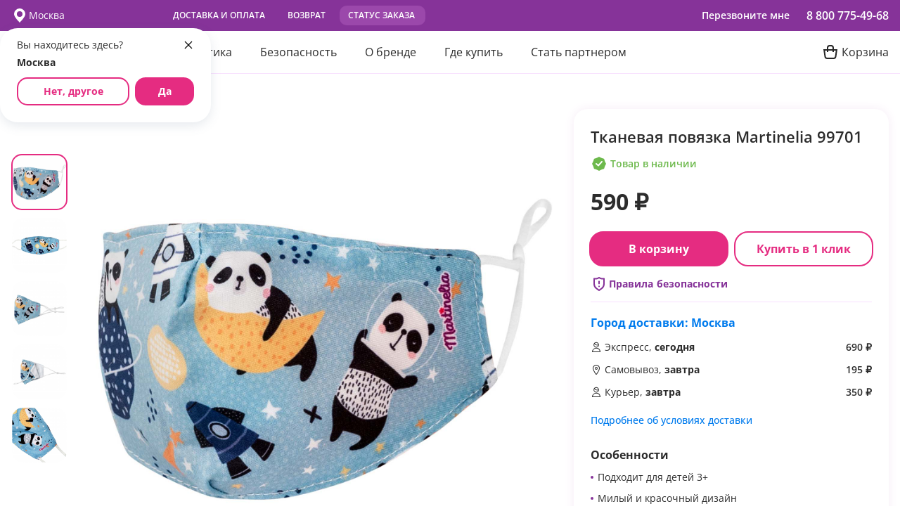

--- FILE ---
content_type: text/html; charset=utf-8
request_url: https://martinelia.ru/p/martinelia-99701
body_size: 33351
content:
<!DOCTYPE html>
<html lang="ru">
    <head>
        <meta http-equiv="Content-Type" content="text/html; charset=utf-8" />
        <meta http-equiv="Content-Language" content="ru" />
        <meta name="apple-mobile-web-app-capable" content="yes" />
        <meta http-equiv="X-UA-Compatible" content="IE=edge" />
        <meta name="viewport" content="width=device-width,initial-scale=1.0" />
        <!-- Chrome, Firefox OS and Opera -->
        <meta name="theme-color" content="#fef8ff" />
        <!-- Windows Phone -->
        <meta name="msapplication-navbutton-color" content="#fef8ff" />
        <!-- iOS Safari -->
        <meta name="apple-mobile-web-app-status-bar-style" content="#fef8ff" />
        <meta name="yandex-verification" content="" />
        <meta name="facebook-domain-verification" content="" />
        <meta name="format-detection" content="telephone=no" />
        <!--meta.noindex-->

        <title>Купить Тканевая повязка Martinelia 99701 недорого в интернет-магазине Martinelia.ru</title>
        <meta data-vue-meta="1" data-vmid="og:title" property="og:title" content="Купить Тканевая повязка Martinelia 99701 недорого в интернет-магазине Martinelia.ru"><meta data-vue-meta="1" data-vmid="description" name="description" content="➔Тканевая повязка Martinelia 99701 в интернет магазине гаджетов Martinelia.ru. ✔️ Цены, характеристики, описание и фото - внутри. ☎️ +7 800 755-49-68"><meta data-vue-meta="1" data-vmid="og:description" property="og:description" content="➔Тканевая повязка Martinelia 99701 в интернет магазине гаджетов Martinelia.ru. ✔️ Цены, характеристики, описание и фото - внутри. ☎️ +7 800 755-49-68"><meta data-vue-meta="1" data-vmid="og:type" property="og:type" content="article"><meta data-vue-meta="1" data-vmid="og:url" property="og:url" content="https://martinelia.ru/p/martinelia-99701"><meta data-vue-meta="1" data-vmid="og:image" property="og:image" content="https://api.martinelia.ru/upload/iblock/d8f/d8f3e72ae72bd828b6825225d96f8e15.png"><meta data-vue-meta="1" name="twitter:card" content="summary_large_image"><meta data-vue-meta="1" data-vmid="twitter:title" name="twitter:title" content="Купить Тканевая повязка Martinelia 99701 недорого в интернет-магазине Martinelia.ru"><meta data-vue-meta="1" data-vmid="twitter:description" name="twitter:description" content="➔Тканевая повязка Martinelia 99701 в интернет магазине гаджетов Martinelia.ru. ✔️ Цены, характеристики, описание и фото - внутри. ☎️ +7 800 755-49-68"><meta data-vue-meta="1" data-vmid="twitter:image" name="twitter:image" content="https://api.martinelia.ru/upload/iblock/d8f/d8f3e72ae72bd828b6825225d96f8e15.png"><meta data-vue-meta="1" property="vk:image" content="https://api.martinelia.ru/upload/resize_cache/iblock/d8f/120_120_040cd750bba9870f18aada2478b24840a/d8f3e72ae72bd828b6825225d96f8e15.png">
        <link data-vue-meta="1" rel="canonical" href="https://martinelia.ru/p/martinelia-99701">

        <link rel="image_src" href="/share.jpg?v=23102025" />

        
        <!-- Google Tag Manager -->
        <script>(function(w,d,s,l,i){w[l]=w[l]||[];w[l].push({'gtm.start':
        new Date().getTime(),event:'gtm.js'});var f=d.getElementsByTagName(s)[0],
        j=d.createElement(s),dl=l!='dataLayer'?'&l='+l:'';j.async=true;j.src=
        'https://www.googletagmanager.com/gtm.js?id='+i+dl;f.parentNode.insertBefore(j,f);
        })(window,document,'script','dataLayer','GTM-PDGC2S7');</script>
        <!-- End Google Tag Manager -->
    

        <!-- Favicons -->

        <link rel="apple-touch-icon" sizes="180x180" href="/favicons/apple-touch-icon.png?v=100825" />
        <link rel="icon" type="image/png" sizes="32x32" href="/favicons/favicon-32x32.png?v=100825" />
        <link rel="icon" type="image/png" sizes="16x16" href="/favicons/favicon-16x16.png?v=100825" />
        <link rel="manifest" href="/favicons/site.webmanifest" />

        <meta name="msapplication-TileColor" content="#fef8ff" />

        <!-- Fonts -->

        
        <style>
            @font-face {
                font-family:'Open Sans';
                font-style:normal;
                font-weight:300;
                font-display:swap;
                src: url('/fonts/300.woff2') format('woff2'),url('/fonts/300.woff') format('woff')
            }
            @font-face {
                font-family:'Open Sans';
                font-style:normal;
                font-weight:400;
                font-display:swap;
                src: url('/fonts/400.woff2') format('woff2'),url('/fonts/400.woff') format('woff')
            }
            @font-face{
                font-family:'Open Sans';
                font-style:normal;
                font-weight:500;
                font-display:swap;
                src:url('/fonts/500.woff2') format('woff2'),url('/fonts/500.woff') format('woff')
            }
            @font-face{
                font-family:'Open Sans';
                font-style:normal;
                font-weight:600;
                font-display:swap;
                src:url('/fonts/600.woff2') format('woff2'),url('/fonts/600.woff') format('woff')
            }
            @font-face{
                font-family:'Open Sans';
                font-style:normal;
                font-weight:700;
                font-display:swap;
                src:url('/fonts/700.woff2') format('woff2'),url('/fonts/700.woff') format('woff')
            }
            @font-face{
                font-family:'Open Sans';
                font-style:normal;
                font-weight:800;
                font-display:swap;
                src:url('/fonts/800.woff2') format('woff2'),url('/fonts/800.woff') format('woff')
            }
        </style>
    <link rel="preload" href="/modern/js/chunk-vendors.js?v=8f51d49a" as="script"><link rel="preload" href="/modern/js/app.js?v=812f40e9" as="script"><link rel="preload" href="/modern/js/Prdct.js?v=094f63fc" as="script"><link rel="preload" href="/modern/js/Grnt~Hm~Pmnt~Prdct.js?v=d450b563" as="script"><link rel="prefetch" href="/modern/js/404.js?v=25f7e31f"><link rel="prefetch" href="/modern/js/D_Cnf.js?v=5de36a08"><link rel="prefetch" href="/modern/js/D_Prs.js?v=803ff72d"><link rel="prefetch" href="/modern/js/Grnt.js?v=4a12388d"><link rel="prefetch" href="/modern/js/Hm.js?v=11247ae0"><link rel="prefetch" href="/modern/js/Hm~Ordr~Prdct.js?v=c3b85184"><link rel="prefetch" href="/modern/js/M_C.js?v=3e5cc343"><link rel="prefetch" href="/modern/js/M_C_E.js?v=f9748c63"><link rel="prefetch" href="/modern/js/M_Crt.js?v=cee95ff4"><link rel="prefetch" href="/modern/js/M_F_F.js?v=e304bf86"><link rel="prefetch" href="/modern/js/M_N_Y.js?v=6430680f"><link rel="prefetch" href="/modern/js/M_O_C.js?v=68461ca6"><link rel="prefetch" href="/modern/js/M_P_A.js?v=c5b33a7a"><link rel="prefetch" href="/modern/js/M_P_O.js?v=b1f78215"><link rel="prefetch" href="/modern/js/M_S_C.js?v=1cec93ed"><link rel="prefetch" href="/modern/js/M_S_O.js?v=684fae4f"><link rel="prefetch" href="/modern/js/M_S_O~Stts.js?v=5a5c7a1b"><link rel="prefetch" href="/modern/js/M_Scs.js?v=e4bc403b"><link rel="prefetch" href="/modern/js/M_Sft.js?v=d5c4946a"><link rel="prefetch" href="/modern/js/M_V.js?v=79f35119"><link rel="prefetch" href="/modern/js/O_Pmnt.js?v=e5e84187"><link rel="prefetch" href="/modern/js/Ordr.js?v=bbaf2f62"><link rel="prefetch" href="/modern/js/Pmnt.js?v=52629fda"><link rel="prefetch" href="/modern/js/Stts.js?v=93095ff8"><link rel="prefetch" href="/modern/js/Whlsl.js?v=8a4ce5db"><link rel="prefetch" href="/modern/js/biv_c.js?v=94392fc6"><link rel="prefetch" href="/modern/js/ch_c.js?v=66741917"><link rel="prefetch" href="/modern/js/hal_c.js?v=3ba0da4f"><link rel="prefetch" href="/modern/js/ig_c.js?v=7cd163d5"><link rel="prefetch" href="/modern/js/iv_c.js?v=dc3aab8c"><link rel="prefetch" href="/modern/js/led_c.js?v=3ce2d732"><link rel="prefetch" href="/modern/js/m_c.js?v=8af6bae5"><link rel="prefetch" href="/modern/js/mar_c.js?v=ba2b71d2"><link rel="prefetch" href="/modern/js/martinelia-eol.js?v=4485cbc1"><link rel="prefetch" href="/modern/js/mr_c.js?v=1cb06c48"><link rel="prefetch" href="/modern/js/nan_c.js?v=38174ff6"><link rel="prefetch" href="/modern/js/pet_c.js?v=fb4464a7"><link rel="prefetch" href="/modern/js/pic_c.js?v=fccde054"><link rel="prefetch" href="/modern/js/ugr_c.js?v=1a5c64e8"><link rel="prefetch" href="/modern/js/xd_c.js?v=83221b7f"><link rel="prefetch" href="/modern/js/zav_c.js?v=2b3c6693"><style data-vue-ssr-id="2e8554f4:0 56704c29:0 18a7d0b5:0 09c4ce88:0 5dee49c3:0 507362a4:0 9aaeb00a:0 68e731a2:0 ed59e122:0 2d5564da:0 0c88e1a2:0 3f6c2336:0 9f8628f8:0 72e846e3:0 567b31e7:0 08ddda94:0 22f463af:0 782a0124:0 85ae3e62:0 361d9b78:0 0b5e62dc:0 63a04d84:0 a6174a78:0 a07e982c:0 db0dfeb8:0 6d564e78:0 10c0bc38:0 1ddf0304:0 d09823b8:0 41c24de4:0 5fa2dc32:0 0e2356b8:0 43ad6238:0 1efd063d:0 4070973b:0 05c6522f:0 b9a9204a:0 a9fb29da:0 b2c9629a:0 2626a58a:0">*,:after,:before{box-sizing:border-box}body{min-height:100vh;text-rendering:optimizeSpeed}a:not([class]){text-decoration-skip-ink:auto}img{max-width:100%;display:block}article>*+*{margin-top:1em}@media(prefers-reduced-motion:reduce){*{animation-duration:.01ms!important;animation-iteration-count:1!important;transition-duration:.01ms!important;scroll-behavior:auto!important}}/*! normalize.css v8.0.1 | MIT License | github.com/necolas/normalize.css */html{line-height:1.15;-webkit-text-size-adjust:100%}main{display:block}hr{box-sizing:content-box;height:0;overflow:visible}pre{font-family:monospace,monospace;font-size:1em}a{background-color:transparent}abbr[title]{border-bottom:none;text-decoration:underline;text-decoration:underline dotted}b,strong{font-weight:bolder}code,kbd,samp{font-family:monospace,monospace;font-size:1em}small{font-size:80%}sub,sup{font-size:75%;line-height:0;position:relative;vertical-align:baseline}sub{bottom:-.25em}sup{top:-.5em}img{border-style:none}button,input,optgroup,select,textarea{font-family:inherit;font-size:100%;line-height:1.15;margin:0}button,input{overflow:visible}button,select{text-transform:none}[type=button],[type=reset],[type=submit],button{-webkit-appearance:button}[type=button]::-moz-focus-inner,[type=reset]::-moz-focus-inner,[type=submit]::-moz-focus-inner,button::-moz-focus-inner{border-style:none;padding:0}[type=button]:-moz-focusring,[type=reset]:-moz-focusring,[type=submit]:-moz-focusring,button:-moz-focusring{outline:1px dotted ButtonText}fieldset{padding:.35em .75em .625em}legend{box-sizing:border-box;color:inherit;display:table;max-width:100%;padding:0;white-space:normal}progress{vertical-align:baseline}textarea{overflow:auto}[type=checkbox],[type=radio]{box-sizing:border-box;padding:0}[type=number]::-webkit-inner-spin-button,[type=number]::-webkit-outer-spin-button{height:auto}[type=search]{-webkit-appearance:textfield;outline-offset:-2px}[type=search]::-webkit-search-decoration{-webkit-appearance:none}::-webkit-file-upload-button{-webkit-appearance:button;font:inherit}details{display:block}summary{display:list-item}[hidden],template{display:none}ol,ul{padding:0;list-style:none}blockquote,body,dd,dl,figcaption,figure,h1,h2,h3,h4,li,ol,p,ul{margin:0}
@font-face{font-family:swiper-icons;src:url("data:application/font-woff;charset=utf-8;base64, [base64]//wADZ2x5ZgAAAywAAADMAAAD2MHtryVoZWFkAAABbAAAADAAAAA2E2+eoWhoZWEAAAGcAAAAHwAAACQC9gDzaG10eAAAAigAAAAZAAAArgJkABFsb2NhAAAC0AAAAFoAAABaFQAUGG1heHAAAAG8AAAAHwAAACAAcABAbmFtZQAAA/gAAAE5AAACXvFdBwlwb3N0AAAFNAAAAGIAAACE5s74hXjaY2BkYGAAYpf5Hu/j+W2+MnAzMYDAzaX6QjD6/4//Bxj5GA8AuRwMYGkAPywL13jaY2BkYGA88P8Agx4j+/8fQDYfA1AEBWgDAIB2BOoAeNpjYGRgYNBh4GdgYgABEMnIABJzYNADCQAACWgAsQB42mNgYfzCOIGBlYGB0YcxjYGBwR1Kf2WQZGhhYGBiYGVmgAFGBiQQkOaawtDAoMBQxXjg/wEGPcYDDA4wNUA2CCgwsAAAO4EL6gAAeNpj2M0gyAACqxgGNWBkZ2D4/wMA+xkDdgAAAHjaY2BgYGaAYBkGRgYQiAHyGMF8FgYHIM3DwMHABGQrMOgyWDLEM1T9/w8UBfEMgLzE////P/5//f/V/xv+r4eaAAeMbAxwIUYmIMHEgKYAYjUcsDAwsLKxc3BycfPw8jEQA/[base64]/uznmfPFBNODM2K7MTQ45YEAZqGP81AmGGcF3iPqOop0r1SPTaTbVkfUe4HXj97wYE+yNwWYxwWu4v1ugWHgo3S1XdZEVqWM7ET0cfnLGxWfkgR42o2PvWrDMBSFj/IHLaF0zKjRgdiVMwScNRAoWUoH78Y2icB/yIY09An6AH2Bdu/UB+yxopYshQiEvnvu0dURgDt8QeC8PDw7Fpji3fEA4z/PEJ6YOB5hKh4dj3EvXhxPqH/SKUY3rJ7srZ4FZnh1PMAtPhwP6fl2PMJMPDgeQ4rY8YT6Gzao0eAEA409DuggmTnFnOcSCiEiLMgxCiTI6Cq5DZUd3Qmp10vO0LaLTd2cjN4fOumlc7lUYbSQcZFkutRG7g6JKZKy0RmdLY680CDnEJ+UMkpFFe1RN7nxdVpXrC4aTtnaurOnYercZg2YVmLN/d/gczfEimrE/fs/bOuq29Zmn8tloORaXgZgGa78yO9/cnXm2BpaGvq25Dv9S4E9+5SIc9PqupJKhYFSSl47+Qcr1mYNAAAAeNptw0cKwkAAAMDZJA8Q7OUJvkLsPfZ6zFVERPy8qHh2YER+3i/BP83vIBLLySsoKimrqKqpa2hp6+jq6RsYGhmbmJqZSy0sraxtbO3sHRydnEMU4uR6yx7JJXveP7WrDycAAAAAAAH//wACeNpjYGRgYOABYhkgZgJCZgZNBkYGLQZtIJsFLMYAAAw3ALgAeNolizEKgDAQBCchRbC2sFER0YD6qVQiBCv/H9ezGI6Z5XBAw8CBK/m5iQQVauVbXLnOrMZv2oLdKFa8Pjuru2hJzGabmOSLzNMzvutpB3N42mNgZGBg4GKQYzBhYMxJLMlj4GBgAYow/P/PAJJhLM6sSoWKfWCAAwDAjgbRAAB42mNgYGBkAIIbCZo5IPrmUn0hGA0AO8EFTQAA") format("woff");font-weight:400;font-style:normal}:root{--1b1tr43:#007aff}.swiper-container{margin-left:auto;margin-right:auto;position:relative;overflow:hidden;list-style:none;padding:0;z-index:1}.swiper-container-vertical>.swiper-wrapper{flex-direction:column}.swiper-wrapper{position:relative;width:100%;height:100%;z-index:1;display:flex;transition-property:transform;box-sizing:content-box}.swiper-container-android .swiper-slide,.swiper-wrapper{transform:translateZ(0)}.swiper-container-multirow>.swiper-wrapper{flex-wrap:wrap}.swiper-container-multirow-column>.swiper-wrapper{flex-wrap:wrap;flex-direction:column}.swiper-container-free-mode>.swiper-wrapper{transition-timing-function:ease-out;margin:0 auto}.swiper-container-pointer-events{touch-action:pan-y}.swiper-container-pointer-events.swiper-container-vertical{touch-action:pan-x}.swiper-slide{flex-shrink:0;width:100%;height:100%;position:relative;transition-property:transform}.swiper-slide-invisible-blank{visibility:hidden}.swiper-container-autoheight,.swiper-container-autoheight .swiper-slide{height:auto}.swiper-container-autoheight .swiper-wrapper{align-items:flex-start;transition-property:transform,height}:root{--1fx0q4g:44px}.swiper-button-next,.swiper-button-prev{position:absolute;top:50%;width:calc(var(--1fx0q4g)/44*27);height:var(--1fx0q4g);margin-top:calc(0px - var(--1fx0q4g)/2);z-index:10;cursor:pointer;display:flex;align-items:center;justify-content:center;color:var(--12i102g,var(--1b1tr43))}.swiper-button-next.swiper-button-disabled,.swiper-button-prev.swiper-button-disabled{opacity:.35;cursor:auto;pointer-events:none}.swiper-button-next:after,.swiper-button-prev:after{font-family:swiper-icons;font-size:var(--1fx0q4g);text-transform:none!important;letter-spacing:0;text-transform:none;font-variant:normal;line-height:1}.swiper-button-prev,.swiper-container-rtl .swiper-button-next{left:10px;right:auto}.swiper-button-prev:after,.swiper-container-rtl .swiper-button-next:after{content:"prev"}.swiper-button-next,.swiper-container-rtl .swiper-button-prev{right:10px;left:auto}.swiper-button-next:after,.swiper-container-rtl .swiper-button-prev:after{content:"next"}.swiper-button-next.swiper-button-white,.swiper-button-prev.swiper-button-white{--12i102g:#fff}.swiper-button-next.swiper-button-black,.swiper-button-prev.swiper-button-black{--12i102g:#000}.swiper-button-lock{display:none}.swiper-pagination{position:absolute;text-align:center;transition:opacity .3s;transform:translateZ(0);z-index:10}.swiper-pagination.swiper-pagination-hidden{opacity:0}.swiper-container-horizontal>.swiper-pagination-bullets,.swiper-pagination-custom,.swiper-pagination-fraction{bottom:10px;left:0;width:100%}.swiper-pagination-bullets-dynamic{overflow:hidden;font-size:0}.swiper-pagination-bullets-dynamic .swiper-pagination-bullet{transform:scale(.33);position:relative}.swiper-pagination-bullets-dynamic .swiper-pagination-bullet-active,.swiper-pagination-bullets-dynamic .swiper-pagination-bullet-active-main{transform:scale(1)}.swiper-pagination-bullets-dynamic .swiper-pagination-bullet-active-prev{transform:scale(.66)}.swiper-pagination-bullets-dynamic .swiper-pagination-bullet-active-prev-prev{transform:scale(.33)}.swiper-pagination-bullets-dynamic .swiper-pagination-bullet-active-next{transform:scale(.66)}.swiper-pagination-bullets-dynamic .swiper-pagination-bullet-active-next-next{transform:scale(.33)}.swiper-pagination-bullet{width:8px;height:8px;display:inline-block;border-radius:50%;background:#000;opacity:.2}button.swiper-pagination-bullet{border:none;margin:0;padding:0;box-shadow:none;-webkit-appearance:none;appearance:none}.swiper-pagination-clickable .swiper-pagination-bullet{cursor:pointer}.swiper-pagination-bullet-active{opacity:1;background:var(--1eff5we,var(--1b1tr43))}.swiper-container-vertical>.swiper-pagination-bullets{right:10px;top:50%;transform:translate3d(0,-50%,0)}.swiper-container-vertical>.swiper-pagination-bullets .swiper-pagination-bullet{margin:6px 0;display:block}.swiper-container-vertical>.swiper-pagination-bullets.swiper-pagination-bullets-dynamic{top:50%;transform:translateY(-50%);width:8px}.swiper-container-vertical>.swiper-pagination-bullets.swiper-pagination-bullets-dynamic .swiper-pagination-bullet{display:inline-block;transition:transform .2s,top .2s}.swiper-container-horizontal>.swiper-pagination-bullets .swiper-pagination-bullet{margin:0 4px}.swiper-container-horizontal>.swiper-pagination-bullets.swiper-pagination-bullets-dynamic{left:50%;transform:translateX(-50%);white-space:nowrap}.swiper-container-horizontal>.swiper-pagination-bullets.swiper-pagination-bullets-dynamic .swiper-pagination-bullet{transition:transform .2s,left .2s}.swiper-container-horizontal.swiper-container-rtl>.swiper-pagination-bullets-dynamic .swiper-pagination-bullet{transition:transform .2s,right .2s}.swiper-pagination-progressbar{background:rgba(0,0,0,.25);position:absolute}.swiper-pagination-progressbar .swiper-pagination-progressbar-fill{background:var(--1eff5we,var(--1b1tr43));position:absolute;left:0;top:0;width:100%;height:100%;transform:scale(0);transform-origin:left top}.swiper-container-rtl .swiper-pagination-progressbar .swiper-pagination-progressbar-fill{transform-origin:right top}.swiper-container-horizontal>.swiper-pagination-progressbar,.swiper-container-vertical>.swiper-pagination-progressbar.swiper-pagination-progressbar-opposite{width:100%;height:4px;left:0;top:0}.swiper-container-horizontal>.swiper-pagination-progressbar.swiper-pagination-progressbar-opposite,.swiper-container-vertical>.swiper-pagination-progressbar{width:4px;height:100%;left:0;top:0}.swiper-pagination-white{--1eff5we:#fff}.swiper-pagination-black{--1eff5we:#000}.swiper-pagination-lock{display:none}.swiper-scrollbar{border-radius:10px;position:relative;-ms-touch-action:none;background:rgba(0,0,0,.1)}.swiper-container-horizontal>.swiper-scrollbar{position:absolute;left:1%;bottom:3px;z-index:50;height:5px;width:98%}.swiper-container-vertical>.swiper-scrollbar{position:absolute;right:3px;top:1%;z-index:50;width:5px;height:98%}.swiper-scrollbar-drag{height:100%;width:100%;position:relative;background:rgba(0,0,0,.5);border-radius:10px;left:0;top:0}.swiper-scrollbar-cursor-drag{cursor:move}.swiper-scrollbar-lock{display:none}.swiper-container-fade.swiper-container-free-mode .swiper-slide{transition-timing-function:ease-out}.swiper-container-fade .swiper-slide{pointer-events:none;transition-property:opacity}.swiper-container-fade .swiper-slide .swiper-slide{pointer-events:none}.swiper-container-fade .swiper-slide-active,.swiper-container-fade .swiper-slide-active .swiper-slide-active{pointer-events:auto}
#usedesk-messenger{z-index:10!important}input{-webkit-appearance:none;-moz-appearance:none;appearance:none;outline:none}input::-webkit-inner-spin-button,input::-webkit-outer-spin-button{-webkit-appearance:none;margin:0}input[type=number]{-moz-appearance:textfield}body,html{font-family:var(--heh587);font-size:16px;color:var(--z2kad5);min-width:320px;-webkit-font-smoothing:antialiased}body.modal-is-open{overflow:hidden;touch-action:none}a{text-decoration:none}@media only screen and (min-width:992px){a:focus-visible{outline:2px solid Highlight;outline:5px auto -webkit-focus-ring-color;outline-offset:2px}}button{border:none;padding:0;cursor:pointer;background-color:transparent;outline:none}p{margin:0}input:not([type=checkbox]):not([type=radio]),select,textarea{-webkit-appearance:none;-moz-appearance:none;appearance:none}.l-container{max-width:1292px;width:100%;padding:0 16px;margin:0 auto;overflow:hidden}@media only screen and (min-width:639px){.l-container{overflow:visible}}.l-container--lookbook-sm{max-width:1440px;padding:0}.l-container--lookbook-lg{max-width:1920px;padding:0}.outline:focus{outline:none}@media only screen and (min-width:992px){.outline:focus-visible{outline:2px solid Highlight;outline:5px auto -webkit-focus-ring-color;outline-offset:2px}}[tabindex="-1"]{outline:none}.visually-hidden{position:absolute;width:1px;height:1px;margin:-1px;overflow:hidden;opacity:0}.fix-scroll-block{position:fixed}.stop-scroll-block{position:relative}.fix-mobile-header{position:fixed!important;top:0!important}@media screen and (max-width:991px){.mobile-hidden{display:none!important}}@media only screen and (min-width:992px){.desktop-hidden{display:none!important}}html.is-locked{height:calc(var(--vh, 1vh)*100 - 1px);overflow:hidden;box-sizing:border-box}:root{--16du1rt:0.3s;--gzb6vl:0.5s}@keyframes grow-shrink{30%{transform:scale(1.4)}65%{transform:scale(.8)}to{transform:scale(1)}}@keyframes shimmer{to{transform:translateX(100%)}}.fade-enter-active,.fade-leave-active{transition:opacity var(--16du1rt)}.fade-enter,.fade-leave-to{opacity:0}.slide-enter-active{transition-duration:.3s;transition-timing-function:ease-in}.slide-leave-active{transition-duration:.3s;transition-timing-function:cubic-bezier(0,1,.5,1)}.slide-enter-to,.slide-leave{max-height:999px;overflow:hidden}.slide-enter,.slide-leave-to{overflow:hidden;max-height:0}.slide-down-enter-active,.slide-down-leave-active{will-change:height,opacity;transition:height var(--gzb6vl) ease,opacity var(--gzb6vl) ease;overflow:hidden}.slide-down-enter,.slide-down-leave-to{height:0!important;opacity:0}:root{--1c1a6q1:18px;--vncwvk:14px;--14drtsj:2px;--76dono:1px;--1k2cu16:6px;--1hum3am:12px;--1o12baq:#182028;--1sd1ob6:6px;--z91fkq:-6px;--15yo6ai:var(--z4vp26);--1qxp7if:10px;--1n1ldeh:1px;--bpw71r:14px 20px;--3lsj4b:16px;--1swmd8x:20px;--9beowj:#303030;--1mqhmob:var(--mfd5la);--1mtckvh:#a3a7b6;--1fl5cn4:transparent;--t2fltb:24px;--ox5awh:24px;--am7wdg:24px;--1j0ned4:inherit;--17mfxfw:initial;--1gyiypu:normal;--4gkn0l:500px;--fvzeor:0;--bval8y:25px;--1vli1g5:var(--heh587);--co857n:22px;--yy6lk6:600;--yyc56v:16px;--2yod4u:#555670;--70c87r:var(--7k9zs9);--l3lxq9:25px;--6k8a2n:transparent;--1p4317k:8px 14px}@media only screen and (min-width:992px){:root{--bval8y:35px 42px}}:root{--nppp4x:var(--hxrk7);--gfylrb:var(--agnz4l);--1etcqa5:var(--n2t8l3);--19ka8xb:var(--heh587);--1h3vbo9:14px;--z8f8u4:400;--ngmr3c:initial;--3skdkk:14px;--o1xado:var(--4lb15h);--146747:var(--152dxpz);--1xsd20h:600;--ybb0dd:var(--1h79dlb);--xbddmr:var(--4lb15h);--efbzd9:400;--y6jl0q:var(--1h79dlb);--1h2y9li:var(--vuqcwy);--1q04nu9:var(--5tbz9c);--1eohhj8:bold;--15b0h9d:linear-gradient(hsla(0,0%,100%,0),#fff);--gdj2zm:0;--9dgv0u:nowrap;--1ld5912:transparent;--1wo1ybq:transparent;--p4hcjh:2px;--pt8udi:2px;--1ek1u3d:var(--heh587);--hi659r:26px;--150xpx1:40px;--1ldwmou:initial;--17j4xsq:14px;--88dim8:28px;--rxd9lc:8px}@media only screen and (min-width:992px){:root{--hi659r:36px;--150xpx1:40px;--rxd9lc:12px;--17j4xsq:16px;--88dim8:34px}}:root{--heh587:"Roboto",sans-serif;--11mivz:#af0;--1y4xtlc:#303030;--z03ht2:#3ba546;--z4vp26:#f50067;--5tbz9c:#ff603b;--info:#0086ff;--hapsol:#307cdb;--dlimkl:#000;--ud3x9j:#454f5b;--1uzdt74:#637381;--1h79dlb:#303030;--1dhkrnk:#303030;--mqc723:#417abd;--hxrk7:#307cdb;--mfd5la:#f50067;--wenjil:8px;--aaa44v:16px;--13d0htc:32px;--133e6d4:50px;--1loja20:#d6e0ea;--1q0yiyi:#fff;--1beb44c:#182028;--1w21lul:20px;--1gksvmx:0;--3pwt1o:#dddbdd;--18ywx9c:10px;--1fwg1rn:7px;--n2sfbp:16px;--4vyiun:22px;--1xolur8:14px;--5bdj9x:none;--1fzx10t:16px;--163w2nc:0;--oc6f5s:12px;--hewxwd:15px;--1634e8x:bold;--1qaf24c:500;--1t1fwu2:16px 0;--2ghzrc:var(--hxrk7);--kke0ms:20px;--43lwwb:700;--1jepj7m:#00a6ed;--q560k:400;--7wnu8j:230px;--zc6wzd:transparent}@media only screen and (min-width:992px){:root{--t1qg32:22px;--kke0ms:30px}}:root{--18izt11:14px;--smg3qo:bold;--e0fktz:2px;--u28ezt:15px;--uv32wn:15px;--ux92fc:6px;--1xf2t0r:14px;--djd80v:6px;--1e5r132:16px;--1b2n65m:11px;--1ezh9h8:10px;--1bruhzt:var(--7k9zs9);--1dgxgkg:var(--11mivz);--p5wu6i:var(--11mivz);--iiwr0v:var(--z03ht2);--1k7s15w:var(--dqgmje);--l2pjgy:var(--7k9zs9);--u3fv8r:var(--11mivz);--1fed8g1:var(--mpu80z);--10z211m:#fff;--1i0pmmr:#fff;--jxzgft:#fff;--t9r56i:var(--7k9zs9);--ture4j:var(--11mivz);--7q32i1:var(--11mivz);--1252tgs:var(--7k9zs9);--1i33kef:var(--7k9zs9);--1vzlu7l:#fff;--1dq0ydk:#fff;--1b1z19e:#fff;--1x1s05l:var(--7k9zs9);--1y2dbyo:var(--11mivz);--1u52396:var(--mpu80z);--sppsd7:var(--7k9zs9);--uesqxu:var(--7k9zs9);--f3uzrc:var(--7k9zs9);--11l1gnh:var(--z03ht2);--ihbk12:var(--dqgmje);--itw7f4:#fff;--rumj6x:var(--7k9zs9);--e3f2o3:var(--7k9zs9);--pioua0:var(--7k9zs9);--16kcfv5:#fff;--ywkdq3:#fff}@media only screen and (min-width:992px){:root{--1ezh9h8:16px;--18izt11:16px;--ux92fc:11px 6px;--u28ezt:20px;--uv32wn:15px}}:root{--18ywx9c:20px;--1lwy7qv:var(--18ywx9c);--n2sfbp:12px;--4vyiun:14px;--1xolur8:12px}@media only screen and (min-width:992px){:root{--18ywx9c:25px;--1lwy7qv:var(--18ywx9c);--n2sfbp:16px;--4vyiun:22px;--1xolur8:14px}}:root{--1n1ldeh:2px;--1qxp7if:18px;--63p6pu:var(--1loja20);--wlqo6c:#e2cae5;--rkp1ou:#cd9add;--15yo6ai:#fcd292;--1fl5cn4:#fff;--9beowj:var(--z2kad5);--1mqhmob:#ef8126;--12u76ge:400;--1swmd8x:18px;--1mtckvh:#e2cae5}@media only screen and (min-width:992px){:root{--1swmd8x:28px}}:root{--4qghtd:var(--hxrk7);--1i0ph58:var(--1uzdt74);--11vpyxz:var(--4lb15h);--1634e8x:600;--4srqga:var(--11mivz);--1rsp23a:var(--7k9zs9);--ol64xg:68.8%;--1of3qy5:var(--wenjil);--fvzeor:var(--wenjil);--1p34rfn:400;--2yod4u:var(--z2kad5);--70c87r:var(--11mivz);--1h450h2:var(--11mivz);--13hujnh:16px}@media only screen and (min-width:992px){:root{--fvzeor:var(--13d0htc)}}:root{--rfljm7:var(--11mivz);--754uht:var(--1loja20);--8tvxzv:40px;--1o683ji:42px;--19bfp0c:var(--7k9zs9);--9mlgih:15px;--nppp4x:var(--11mivz);--gfylrb:var(--7k9zs9);--1etcqa5:var(--mpu80z);--z8f8u4:600;--gdj2zm:10px;--1ld5912:#ffdbeb;--1wo1ybq:#ffdbeb;--3skdkk:16px;--o1xado:var(--11mivz);--146747:var(--7k9zs9);--1xsd20h:400;--ybb0dd:var(--z2kad5);--jtjnto:var(--11mivz);--10awg6y:var(--7k9zs9);--xbddmr:var(--z2kad5);--1ekoii9:400;--efbzd9:600;--y6jl0q:var(--z2kad5);--vsz3yv:400;--1q04nu9:#ef8126;--1eohhj8:600;--1h2y9li:var(--7k9zs9);--fcpf76:0 0 15px #f6ecf6;--1f0bpgs:20px;--1tuc9iw:none;--1tn75i:24px 24px 16px;--t1qg32:16px;--43lwwb:600;--2ukf44:var(--z2kad5);--1ahmevw:18px;--15otgm1:600;--1018wzx:capitalize;--1wsip55:var(--11mivz);--1isqcup:12px;--dnioms:500;--9zrguy:#fef8ff;--bszioc:15px}@media only screen and (min-width:992px){:root{--t1qg32:22px;--1tn75i:24px;--1ahmevw:22px;--1isqcup:14px}}:root{--1n90qq4:var(--z2kad5);--1w03tpt:400;--1esyzbp:var(--7k9zs9);--1p5nzh3:#fef8ff;--1igwpu5:var(--11mivz);--1ul2o9d:8px;--13i3hbf:#fef8ff;--15ty9t8:var(--aaa44v);--5bdj9x:var(--1loja20);--1rasvt5:var(--z2kad5);--f290rr:var(--heh587);--5nb6d0:600;--lfq6p:16px;--1rn8058:var(--11mivz);--ll6qwg:#fff;--1b8h40f:var(--11mivz);--irru59:27px;--2uqnga:15px}@media only screen and (min-width:992px){:root{--15ty9t8:var(--13d0htc);--irru59:40px;--2uqnga:22px}}:root{--1beb44c:var(--11mivz);--ysn6aa:#ecbffa;--hutudx:#ecbffa;--a8uja6:var(--11mivz);--1obnaqe:#ecbffa;--7z3sev:var(--11mivz);--hfq8rx:var(--11mivz);--2fi7w1:var(--11mivz);--180hq8t:var(--11mivz);--1nkvgb:var(--11mivz);--1144j2p:var(--11mivz);--1ita92:var(--11mivz);--12009q8:var(--11mivz);--12dg2wa:var(--11mivz);--58qfe6:var(--11mivz);--fbmjk8:var(--11mivz);--tq1izm:var(--11mivz);--1mljte4:var(--13i3hbf);--r9faca:15px;--1jq8dxq:none;--ruekxq:#c1e9ff;--n4ujus:0 0 25px #f6ecf6;--26olon:var(--1loja20);--lwipoy:#fef8ff;--1r8yyu3:var(--11mivz);--1d0x4ue:var(--11mivz);--1i84mgc:#fff;--1wxav6t:var(--13d0htc);--61dyws:var(--z2kad5)}@media only screen and (min-width:992px){:root{--r9faca:var(--13d0htc)}}:root{--fn4c5m:600;--xk1w76:var(--z2kad5);--jh7jq7:400;--8hh5k9:4px;--1uhapoc:22px;--14fw7p:16px;--12jn97l:2px solid transparent;--1jepj7m:#cd9add;--fhsr3s:20px 24px 24px;--1ealsvl:25px;--1rhtyav:var(--11mivz);--b8vhsp:#fff;--lps3r5:24px;--1mpnpms:700;--4jv6v8:#fff;--1wa8l7g:16px;--1az7wjd:400;--h218cv:var(--11mivz);--baxmax:#fff;--10zb02:600;--q0y3q4:#fff;--13mggze:var(--7k9zs9);--f31y8a:12px}@media only screen and (min-width:992px){:root{--fhsr3s:20px 30px 30px;--1ealsvl:32px}}:root{--fbsmv:16px;--82kyoy:20px;--12m1vek:0 5px 15px rgba(95,113,141,0.15);--gtckza:none;--1x2a84w:var(--1loja20);--1qssysq:#ecbffa;--1jhcrt8:var(--z4vp26);--heh587:"Open Sans",sans-serif;--7k9zs9:#e52c81;--rtug3z:#fcecff;--4lb15h:var(--11mivz);--11mivz:#863399;--mpu80z:#742685;--z2kad5:#2c2c2c;--1uzdt74:var(--z2kad5);--1dhkrnk:var(--z2kad5);--mqc723:#1178d8;--hxrk7:#007bed;--wenjil:15px;--aaa44v:20px;--13d0htc:35px;--133e6d4:100px;--1loja20:#f7e1fe;--z4vp26:var(--7k9zs9);--5tbz9c:#ea4335;--mfd5la:#ff559c;--z03ht2:#6db94c;--dqgmje:#3ea43d;--1gksvmx:10px;--3pwt1o:#fff0fe;--8yjtqg:46px}@media only screen and (min-width:992px){:root{--8yjtqg:60px}}.the-logo{position:absolute;top:0;bottom:0;left:0;right:0;display:block;width:105px;height:26px;margin:auto;background-image:url(/static/martinelia/logo.svg);background-size:contain;background-repeat:no-repeat;filter:drop-shadow(0 1px 1px rgba(0,0,0,.25))}@media only screen and (min-width:992px){.the-logo{position:static;width:135px;height:34px;margin-left:0}}.c-nav-menu{display:flex;flex-direction:column;width:100%;padding-top:12px}@media only screen and (min-width:992px){.c-nav-menu{flex-direction:row;margin-right:auto;padding-top:0}}.c-nav-menu__order{display:block;padding-top:6px}@media only screen and (min-width:992px){.c-nav-menu__order{padding-top:0}}.c-nav-menu__link{position:relative;padding:10px 0;color:var(--z2kad5);font-size:12px;line-height:16px;text-transform:uppercase}@media only screen and (min-width:992px){.c-nav-menu__link{padding:0;color:#fff;font-size:12px;font-weight:600;line-height:24px}.c-nav-menu__link:not(:last-child){margin-right:20px}.c-nav-menu__link:after{content:"";position:absolute;left:0;right:0;bottom:2px;height:1px;background-color:#fff;opacity:.7;transform:scaleX(0);transition:transform .2s ease-in}.c-nav-menu__link.active:after,.c-nav-menu__link:hover:after{transform:scaleX(1)}}@media only screen and (min-width:1239px){.c-nav-menu__link:not(:last-child){margin-right:32px}}@media only screen and (min-width:992px){.c-nav-menu__city{width:200px;margin-right:10px}}@media only screen and (min-width:1239px){.c-nav-menu__city{width:220px}}@media only screen and (min-width:992px){.c-menu{display:flex}}.c-menu__link{display:block;padding:10px 0;color:var(--z2kad5);font-size:16px;font-weight:400;line-height:22px;cursor:pointer;transition:color .3s ease-in}.c-menu__link:hover{color:var(--11mivz)}.c-menu__link.exact-active:not(.c-menu__link--hash),.c-menu__link.exact-active:not(.c-menu__link--hash):hover{color:var(--7k9zs9)}@media only screen and (min-width:992px){.c-menu__link{margin-right:14px;padding:6px 0;font-size:16px;line-height:24px}}@media only screen and (min-width:1090px){.c-menu__link{margin-right:40px}}.header-order-status{display:flex;align-items:center;margin-right:12px}@media only screen and (min-width:992px){.header-order-status{position:relative}.header-order-status:hover:after{background-color:#b076c2}.header-order-status:after{content:"";position:absolute;top:-2px;left:-12px;right:-12px;bottom:-2px;margin:auto;border-radius:10px;background-color:#9b48ab;z-index:1;transition:background-color .2s ease-in}}.header-order-status__text{margin-right:3px;color:var(--4lb15h);font-size:12px;line-height:24px;text-transform:uppercase;transition:color .3s ease-in-out}@media only screen and (min-width:992px){.header-order-status__text{position:relative;z-index:5;color:#fff;font-weight:600}}@media only screen and (min-width:992px){.confirm-city-modal__inner{border-radius:25px;box-shadow:0 5px 15px rgba(95,113,141,.15)}}.select-city{display:flex;align-items:center;flex-direction:row-reverse;flex-shrink:0;padding:12px 0}@media only screen and (min-width:992px){.select-city{flex-direction:row;padding:0;cursor:pointer}}.select-city .select-city__ico{flex-shrink:0;margin-left:4px;fill:var(--z2kad5);transition:fill .3s ease-in-out}@media only screen and (min-width:992px){.select-city .select-city__ico{margin-left:0;fill:#fff}}.select-city__title{max-width:236px;min-width:52px;margin-left:1px;color:var(--z2kad5);font-size:14px;font-weight:600;line-height:24px;white-space:nowrap;text-overflow:ellipsis;overflow:hidden;transition:color .3s ease-in-out}@media only screen and (min-width:639px){.select-city__title{max-width:200px;padding-right:5px;color:#fff;font-weight:400}}.page-title{font-size:20px;font-weight:600;line-height:22px;text-align:center}@media only screen and (min-width:992px){.page-title{font-size:36px;line-height:44px}}
.top-banner{position:relative;z-index:2060}.top-banner:hover .top-banner__close{opacity:1}.top-banner__link{display:block;width:100%;padding-bottom:49px;background:50% no-repeat;background-size:contain}@media only screen and (min-width:639px){.top-banner__link{height:56px;padding-bottom:0}}.top-banner__close{position:absolute;top:50%;right:7px;display:flex;justify-content:center;align-items:center;width:36px;height:36px;border-radius:50%;transform:translateY(-50%);transition:opacity .2s ease-in;opacity:.5}.top-banner__close.is-dark{filter:grayscale(1) brightness(0)}.top-banner__close.is-light{filter:brightness(0) invert(100%)}
.confirm-city-modal-wrap{position:relative;z-index:2100;width:100%}.confirm-city-modal{position:fixed;z-index:1005;left:0;bottom:0;display:flex;align-items:flex-end;width:100%}@media only screen and (min-width:992px){.confirm-city-modal{position:absolute;top:40px;left:0;display:block}}.confirm-city-modal__overlay{position:fixed;top:0;bottom:0;width:100%;z-index:1004;background-color:rgba(0,0,0,.7)}@media only screen and (min-width:992px){.confirm-city-modal__overlay{display:none}}.confirm-city-modal__close{position:absolute;top:16px;right:24px}.confirm-city-modal__inner{position:relative;z-index:1005;width:100%;background-color:#fff}@media only screen and (min-width:992px){.confirm-city-modal__inner{width:300px}}.confirm-city-modal__content{padding:16px 24px 24px}@media only screen and (min-width:639px){.confirm-city-modal__content{max-width:360px}}.confirm-city-modal__title{margin-bottom:8px;font-size:14px;font-weight:400;line-height:16px}.confirm-city-modal__city{margin-bottom:12px;font-size:14px;line-height:18px;min-height:18px;font-weight:700}.confirm-city-modal__controls{display:flex}.confirm-city-modal__button{flex-basis:50%;flex-grow:1}.confirm-city-modal__button:first-child{margin-right:8px}@media only screen and (min-width:992px){.confirm-city-modal__button:last-child{max-width:84px}}
.svg-icon{fill:currentColor}.svg-icon--madrobots{width:253px;height:28px}.svg-icon--12{width:12px;height:12px}.svg-icon--16{width:16px;height:16px}.svg-icon--18{width:18px;height:18px}.svg-icon--20{width:20px;height:20px}.svg-icon--24{width:24px;height:24px}.svg-icon--32{width:32px;height:32px}.svg-icon--40{width:40px;height:40px}.svg-icon--48{width:48px;height:48px}.svg-icon--16-24{width:16px;height:24px}.svg-icon--48-24{width:48px;height:24px}.svg-icon--8-16{width:8px;height:16px}.svg-icon--490-530{width:294px;height:318px}@media only screen and (min-width:639px){.svg-icon--490-530{width:490px;height:530px}}.svg-icon--76-86{width:76px;height:86px}
.base-button{position:relative;font-family:var(--1j0ned4);font-size:var(--18izt11);font-weight:var(--smg3qo);line-height:var(--t2fltb);letter-spacing:var(--1gyiypu);text-transform:var(--17mfxfw);border:var(--e0fktz) solid transparent;cursor:pointer;transition:opacity .2s ease-in,color .2s ease-in,border-color .2s ease-in,background-color .2s ease-in,background-position .3s ease-in;display:flex;justify-content:center;align-items:center;border-radius:var(--u28ezt);user-select:none}.base-button__icon{margin-right:4px}.base-button__additional-icon{position:absolute;top:var(--dj7rl0);right:var(--1qt88jz);width:var(--154jvqo);height:var(--gh0dih);transition:fill .2s ease-in}.base-button--v1{border-color:var(--1bruhzt);color:var(--10z211m);background-color:var(--l2pjgy)}.base-button--v1 .base-button__additional-icon{fill:var(--147867y)}.base-button--v1:hover:not(:disabled){border-color:var(--1dgxgkg);color:var(--1i0pmmr);background-color:var(--u3fv8r)}.base-button--v1:active:not(:disabled){border-color:var(--p5wu6i);color:var(--jxzgft);background-color:var(--1fed8g1)}.base-button--v2{border-color:var(--t9r56i);color:var(--1x1s05l);background-color:var(--1vzlu7l)}.base-button--v2 .base-button__additional-icon{fill:var(--utznst)}.base-button--v2:hover:not(:disabled){border-color:var(--ture4j);color:var(--1y2dbyo);background-color:var(--1dq0ydk)}.base-button--v2:hover:not(:disabled) .base-button__additional-icon{fill:var(--mxrhp7)}.base-button--v2:active:not(:disabled){border-color:var(--7q32i1);color:var(--1u52396);background-color:var(--1b1z19e)}.base-button--v3{border-color:var(--sppsd7);color:var(--pioua0);background-color:var(--itw7f4)}.base-button--v3 .base-button__additional-icon{fill:var(--1klnwcc)}.base-button--v3:hover:not(:disabled){border-color:var(--uesqxu);color:var(--16kcfv5);background-color:var(--rumj6x)}.base-button--v3:hover:not(:disabled) .base-button__additional-icon{fill:var(--v7u26y)}.base-button--v3:active:not(:disabled){border-color:var(--f3uzrc);color:var(--ywkdq3);background-color:var(--e3f2o3)}.base-button--v4{border-color:var(--grmsou);color:var(--nj69fz);background:var(--10m7euv);background-size:400% 400%;background-position:calc(var(--e0fktz)*-1)}.base-button--v4:hover:not(:disabled){border-color:var(--1sadv5z);background-position:50% 0}.base-button--v4:active:not(:disabled){background-position:50% 0}.base-button--v5{border-color:var(--1fj709p);color:var(--1f175ji);background-color:var(--1mhlu1i)}.base-button--v5:hover:not(:disabled){border-color:var(--1h89yuc);color:var(--1w2ur4n);background-color:var(--1vic5tb)}.base-button--v5:active:not(:disabled){border-color:var(--sx9cge);color:var(--y04kxp);background-color:var(--hs5h1h)}.base-button--sm{padding:var(--djd80v);font-size:var(--1xf2t0r);line-height:var(--ox5awh);border-radius:var(--uv32wn)}.base-button--md{padding:var(--ux92fc)}.base-button--lg{padding:var(--1b2n65m);font-size:var(--1e5r132);line-height:var(--am7wdg)}.base-button--custom{padding:var(--1011d8y);font-size:var(--10ljww6)}.base-button__icon--single{margin-right:0}.base-button--disabled{opacity:.7;cursor:auto}.base-button--selected.base-button--v1{border-color:var(--iiwr0v)!important;color:var(--1i0pmmr)!important;background-color:var(--iiwr0v)!important}.base-button--selected.base-button--v1:hover:not(:disabled){border-color:var(--1k7s15w)!important;color:var(--1i0pmmr)!important;background-color:var(--1k7s15w)!important}.base-button--selected.base-button--v2{border-color:var(--1252tgs)!important;color:var(--1y2dbyo)!important;background-color:var(--1252tgs)!important}.base-button--selected.base-button--v2:hover:not(:disabled){border-color:var(--1i33kef)!important;color:var(--1y2dbyo)!important;background-color:var(--1i33kef)!important}.base-button--selected.base-button--v3{border-color:var(--11l1gnh)!important;color:var(--16kcfv5)!important;background-color:var(--11l1gnh)!important}.base-button--selected.base-button--v3:hover:not(:disabled){border-color:var(--ihbk12)!important;color:var(--16kcfv5)!important;background-color:var(--ihbk12)!important}.base-button--selected.base-button--v4{color:var(--ojrl92)!important;background:var(--fbllka)}.base-button--selected.base-button--v4:hover{background:var(--h13ha9)}.base-button--selected.base-button--v5{border-color:var(--erk8qz)!important;color:var(--1w2ur4n)!important;background-color:var(--erk8qz)!important}.base-button--selected.base-button--v5:hover:not(:disabled){border-color:var(--1ggfiw0)!important;color:var(--1w2ur4n)!important;background-color:var(--1ggfiw0)!important}.base-button--loading{pointer-events:none}.base-button--loading,.base-button--loading.base-button--selected{color:transparent!important}.base-button--loading svg{fill:transparent}
.global-preloader{position:absolute;top:0;bottom:0;left:0;right:0;margin:auto;width:100%;height:100%;z-index:5}.global-preloader,.global-preloader__svg{display:flex;justify-content:center;align-items:center}.global-preloader__svg{position:relative;width:50px;height:40px}.global-preloader__ring{animation:ringA 2s linear infinite}.global-preloader__ring--a{stroke:#ffecac}.global-preloader__ring--b{animation-name:ringB;stroke:#ff91c3}.global-preloader__ring--c{animation-name:ringC;stroke:#ecbffa}.global-preloader__ring--d{animation-name:ringD;stroke:#abeaf4}.global-preloader--lg{width:100px;height:100px}.global-preloader--lg .global-preloader__svg{width:120px;height:120px}.global-preloader--catalog{top:120px;align-items:flex-start}@keyframes ringA{0%,4%{stroke-dasharray:0 660;stroke-width:20;stroke-dashoffset:-330}12%{stroke-dasharray:60 600;stroke-width:30;stroke-dashoffset:-335}32%{stroke-dasharray:60 600;stroke-width:30;stroke-dashoffset:-595}40%,54%{stroke-dasharray:0 660;stroke-width:20;stroke-dashoffset:-660}62%{stroke-dasharray:60 600;stroke-width:30;stroke-dashoffset:-665}82%{stroke-dasharray:60 600;stroke-width:30;stroke-dashoffset:-925}90%,to{stroke-dasharray:0 660;stroke-width:20;stroke-dashoffset:-990}}@keyframes ringB{0%,12%{stroke-dasharray:0 220;stroke-width:20;stroke-dashoffset:-110}20%{stroke-dasharray:20 200;stroke-width:30;stroke-dashoffset:-115}40%{stroke-dasharray:20 200;stroke-width:30;stroke-dashoffset:-195}48%,62%{stroke-dasharray:0 220;stroke-width:20;stroke-dashoffset:-220}70%{stroke-dasharray:20 200;stroke-width:30;stroke-dashoffset:-225}90%{stroke-dasharray:20 200;stroke-width:30;stroke-dashoffset:-305}98%,to{stroke-dasharray:0 220;stroke-width:20;stroke-dashoffset:-330}}@keyframes ringC{0%{stroke-dasharray:0 440;stroke-width:20;stroke-dashoffset:0}8%{stroke-dasharray:40 400;stroke-width:30;stroke-dashoffset:-5}28%{stroke-dasharray:40 400;stroke-width:30;stroke-dashoffset:-175}36%,58%{stroke-dasharray:0 440;stroke-width:20;stroke-dashoffset:-220}66%{stroke-dasharray:40 400;stroke-width:30;stroke-dashoffset:-225}86%{stroke-dasharray:40 400;stroke-width:30;stroke-dashoffset:-395}94%,to{stroke-dasharray:0 440;stroke-width:20;stroke-dashoffset:-440}}@keyframes ringD{0%,8%{stroke-dasharray:0 440;stroke-width:20;stroke-dashoffset:0}16%{stroke-dasharray:40 400;stroke-width:30;stroke-dashoffset:-5}36%{stroke-dasharray:40 400;stroke-width:30;stroke-dashoffset:-175}44%,50%{stroke-dasharray:0 440;stroke-width:20;stroke-dashoffset:-220}58%{stroke-dasharray:40 400;stroke-width:30;stroke-dashoffset:-225}78%{stroke-dasharray:40 400;stroke-width:30;stroke-dashoffset:-395}86%,to{stroke-dasharray:0 440;stroke-width:20;stroke-dashoffset:-440}}
.the-header-top{display:none}@media only screen and (min-width:992px){.the-header-top{display:block;background-color:var(--11mivz)}}@media only screen and (min-width:992px){.the-header-top__wrapper{display:flex;align-items:center;justify-content:space-between;padding:10px 0}}@media only screen and (min-width:992px){.the-header-top__contacts{display:flex;align-items:center;margin-left:auto;white-space:nowrap}}@media only screen and (min-width:992px){.the-header-top__callback{position:relative;margin-right:24px;font-size:14px;cursor:pointer}}@media only screen and (min-width:992px){.the-header-top__callback,.the-header-top__phone{color:#fff;font-weight:600;line-height:24px;white-space:nowrap}.the-header-top__phone{display:block;font-size:16px}}@media only screen and (min-width:992px){.the-header-top__hover{position:relative}.the-header-top__hover:before{content:"";position:absolute;bottom:2px;left:50%;width:0;height:1px;background-color:#fff;transition:all .2s ease-in}.the-header-top__hover:hover:before{width:100%;left:0}}
.the-header-main{display:none}@media only screen and (min-width:992px){.the-header-main{position:sticky;position:-webkit-sticky;top:0;z-index:51;display:block;background-color:#fff;border-bottom:1px solid var(--1loja20)}}@media only screen and (min-width:992px){.the-header-main__wrapper{display:flex;align-items:center;justify-content:space-between;padding:12px 0}}@media only screen and (min-width:992px){.the-header-main__logo{position:relative;z-index:9;width:200px}}@media only screen and (min-width:1239px){.the-header-main__logo{width:230px}}@media only screen and (min-width:992px){.the-header-main__navigation{display:block;margin-right:auto}}@media only screen and (min-width:992px){.the-header-main__cart{margin-left:24px}}
.c-cart__button.is-disabled{pointer-events:none}@media only screen and (min-width:992px){.c-cart__button{position:relative;display:block;padding:6px 0;cursor:pointer}.c-cart__button:focus-within .c-cart__dropdown,.c-cart__button:hover .c-cart__dropdown{transform:translateY(0);opacity:1;visibility:visible}.c-cart__button:focus-within .c-cart__icon svg,.c-cart__button:hover .c-cart__icon svg{fill:var(--11mivz)}.c-cart__button:focus-within .c-cart__text,.c-cart__button:hover .c-cart__text{color:var(--11mivz)}}@media only screen and (min-width:992px){.c-cart__dropdown{position:absolute;z-index:10;top:45px;right:0;width:377px;opacity:0;visibility:hidden;transform:translateY(-4px);transition:all .2s ease-in-out}}.c-cart__text{display:none}@media only screen and (min-width:992px){.c-cart__text{display:block;margin-left:4px;color:var(--z2kad5);font-size:16px;font-weight:400;line-height:24px;transition:all .3s ease-in-out}}.c-cart__line{align-items:flex-end}.c-cart__icon,.c-cart__line{position:relative;display:flex}.c-cart__icon svg{transition:all .3s ease-in-out;fill:#262626}.c-cart__icon-number{position:absolute;top:-6px;right:-3px;width:16px;height:16px;color:#fff;font-size:11px;font-weight:500;line-height:16px;text-align:center;background-color:#e81f76;border-radius:50%;opacity:1}.c-cart__icon-number.is-animated{animation:grow-shrink .35s ease 1}.c-cart__icon-number.is-active{opacity:1}
.the-header-mobile{position:sticky;position:-webkit-sticky;top:0;z-index:2050}@media only screen and (min-width:992px){.the-header-mobile{display:none}}.the-header-mobile__wrapper{position:relative;z-index:49;left:0;width:100%;background-color:#fff}.the-header-mobile__wrapper:after{content:"";position:absolute;bottom:0;left:0;right:0;height:1px;background-color:var(--1loja20)}.the-header-mobile__scroll{display:flex;align-items:center;justify-content:space-between}.the-header-mobile__burger{display:flex;justify-content:center;align-items:center;width:46px;height:46px;margin-left:-12px}.the-header-mobile__logo-wrapper{width:200px}.the-header-mobile__menu{position:fixed;top:46px;left:0;width:100%;height:calc(100vh - 46px);height:calc(var(--vh, 1vh)*100 - 46px);background-color:#fdf5ff;z-index:40;overflow:auto;transform:translateY(-112%);transition:transform .3s ease-in-out}.the-header-mobile__menu.is-opened{transform:translateY(0)}
.header-burger{width:100%;height:100%;display:flex;justify-content:center;align-items:center;cursor:pointer}.header-burger.is-open .header-burger__line:first-child{animation:burger-open-top .4s ease-out forwards}.header-burger.is-open .header-burger__line:nth-child(2){opacity:0;transition:transform .4s ease-out,opacity 0ms linear .4s,2}.header-burger.is-open .header-burger__line:nth-child(3){animation:burger-open-bot .4s ease-out forwards}.header-burger.is-closed .header-burger__line:first-child{animation:burger-close-top .4s ease-out forwards}.header-burger.is-closed .header-burger__line:nth-child(3){animation:burger-close-bot .4s ease-out forwards}.header-burger__wrap{position:relative;width:var(--1c1a6q1);height:var(--vncwvk)}.header-burger__line{display:block;position:absolute;width:100%;height:var(--14drtsj);border-radius:var(--76dono);background-color:var(--1o12baq);transform-origin:50% 50%;transition:transform .4s ease-out}.header-burger__line:first-child{top:0}.header-burger__line:nth-child(2){top:var(--1k2cu16);opacity:1;transition:transform .4s ease-out,opacity 0ms linear .4s,2}.header-burger__line:nth-child(3){top:var(--1hum3am)}@keyframes burger-open-top{50%{transform:translate3d(0,var(--1sd1ob6),0)}to{transform:translate3d(0,var(--1sd1ob6),0) rotate(45deg)}}@keyframes burger-open-bot{50%{transform:translate3d(0,var(--z91fkq),0)}to{transform:translate3d(0,var(--z91fkq),0) rotate(-45deg)}}@keyframes burger-close-top{0%{transform:translate3d(0,var(--1sd1ob6),0) rotate(45deg)}50%{transform:translate3d(0,var(--1sd1ob6),0) rotate(0deg)}to{transform:translateZ(0)}}@keyframes burger-close-bot{0%{transform:translate3d(0,var(--z91fkq),0) rotate(-45deg)}50%{transform:translate3d(0,var(--z91fkq),0) rotate(0deg)}to{transform:translateZ(0)}}
.the-header-mobile-menu__top{padding:20px 32px 26px;background-color:#fff}.the-header-mobile-menu__bottom{padding:0 32px 40px;background-color:#fdf5ff}.the-header-mobile-menu__phone{display:block;margin:36px 0 8px;color:var(--z2kad5);font-size:14px;font-weight:700;line-height:20px;white-space:nowrap}.the-header-mobile-menu__callback{padding-left:16px;padding-right:16px;font-size:12px;line-height:14px;border-radius:12px}.the-header-mobile-menu__callback svg{margin-right:2px}.the-header-mobile-menu__time{display:flex;align-items:center;margin-top:8px;margin-bottom:25px;font-size:12px;line-height:14px;font-weight:600}.the-header-mobile-menu__time svg{margin-right:5px}.the-header-mobile-menu__contacts{position:relative;padding-top:24px}.the-header-mobile-menu__contacts:before{content:"";position:absolute;top:0;left:-16px;right:-16px;height:1px;background-color:var(--1loja20)}.the-header-mobile-menu__contacts li:not(:first-child){margin-top:18px}.the-header-mobile-menu__contacts span{display:block;margin-bottom:6px;color:var(--z2kad5);font-size:12px;font-weight:600;line-height:14px}.the-header-mobile-menu__contacts a{color:var(--hxrk7);font-size:12px;line-height:14px}
.typography-tags h2{font-weight:700;font-size:20px;line-height:32px;margin-bottom:16px}.typography-tags h3{font-weight:600;font-size:16px;line-height:26px;margin-bottom:8px}@media only screen and (min-width:992px){.typography-tags h3{font-size:18px;line-height:30px}}.typography-tags p{font-size:14px;line-height:28px;color:var(--z2kad5);margin-bottom:16px}@media only screen and (min-width:992px){.typography-tags p{font-size:16px;line-height:32px}}.typography-tags ul{margin-bottom:24px}.typography-tags ul li{position:relative;font-size:14px;line-height:24px;color:var(--z2kad5);padding-left:20px}@media only screen and (min-width:992px){.typography-tags ul li{font-size:16px;line-height:32px}}.typography-tags ul li:after{content:"";position:absolute;left:7px;top:9px;margin:auto;width:6px;height:6px;border-radius:50%;background-color:var(--hapsol)}@media only screen and (min-width:992px){.typography-tags ul li:after{top:12px}}.typography-tags ul li:not(:first-child){margin-top:8px}.typography-tags ol li{position:relative;font-size:16px;line-height:20px;color:var(--z2kad5);padding-left:20px}.typography-tags ol li:after{content:"";position:absolute;left:7px;top:7px;margin:auto;width:6px;height:6px;border-radius:50%;background-color:var(--hapsol)}.typography-tags ol li:not(:first-child){margin-top:8px}.typography-tags a{color:var(--hxrk7)}.typography-tags img{border-radius:15px}@media only screen and (min-width:992px){.typography-tags img{border-radius:25px}}.product-navigation{padding:4px 0;background-color:#fff}.product-navigation__list{display:flex;margin:0 -16px;padding:0 16px;overflow-x:auto}.product-navigation__item{padding:8px 16px;color:var(--z2kad5);font-size:12px;font-weight:700;line-height:20px;white-space:nowrap;text-transform:uppercase;border-radius:12px}.product-navigation__item.active{background-color:#ffedf6}.product-navigation__item.has-label:not(.active){position:relative}.product-navigation__item.has-label:not(.active):before{content:"";position:absolute;top:5px;right:8px;width:7px;height:7px;border-radius:50%;background-color:var(--7k9zs9)}@media only screen and (min-width:992px){.product{margin-top:50px}}.product-wrapper__skeleton{position:relative;max-width:1260px;margin-bottom:90px}@media only screen and (min-width:992px){.product__head{display:flex}}.product__certificates{position:absolute;z-index:3;top:12px;left:16px}@media only screen and (min-width:992px){.product__certificates{top:0;left:0}}.product__gallery{margin:0 -16px 34px}@media only screen and (min-width:992px){.product__gallery{width:calc(100% - 448px);padding-right:16px;margin:0 0 34px}}@media only screen and (min-width:992px){.product__aside{flex-shrink:0;width:448px}}.product-cards-slider__title,.product__similar-title{margin-bottom:12px;font-size:18px;font-weight:600;line-height:25px}@media only screen and (min-width:992px){.product-cards-slider__title,.product__similar-title{margin-bottom:24px;font-size:22px;line-height:30px}}.product-anchor-style{position:relative;top:-154px}@media only screen and (min-width:992px){.product-anchor-style{top:-174px}}
.gallery-product{position:relative}@media only screen and (min-width:992px){.gallery-product.is-sticky{position:sticky;position:-webkit-sticky;top:calc(var(--8yjtqg) + 30px)}}@media only screen and (min-width:992px){.gallery-product__wrapper{display:flex}}.gallery-product__container{position:relative;flex-grow:1;flex-shrink:0;padding-top:100%}.gallery-product__container.is-tb{padding-top:100%}@media only screen and (min-width:992px){.gallery-product__container,.gallery-product__container.is-tb{padding-top:87%}}.gallery-product__main img{margin:auto}.gallery-product__main.swiper-container{position:absolute;top:0;bottom:0;left:0;right:0}@media only screen and (min-width:992px){.gallery-product__main.swiper-container{margin-left:auto;margin-right:0;max-height:100%}}.gallery-product__main .swiper-wrapper{height:calc(100% - 36px)}@media only screen and (min-width:992px){.gallery-product__main .swiper-wrapper{height:100%}}.gallery-product__main-item{display:flex;height:auto;cursor:grab}.gallery-product__main-pagination{position:static;display:flex;justify-content:center}@media only screen and (min-width:992px){.gallery-product__main-pagination{display:none}}.gallery-product__main-pagination .swiper-pagination-bullet{margin:0 2px;outline:none}.gallery-product__main-pagination .swiper-pagination-bullet-active{background-color:var(--z4vp26)}.gallery-product__thumbs{display:none;height:48px}@media only screen and (min-width:992px){.gallery-product__thumbs{position:relative;z-index:10;display:block;width:80px;height:auto;margin-right:20px}.gallery-product__thumbs .gallery-product__thumbs-play{position:absolute;top:48px}}.gallery-product__thumbs.is-active{display:block;margin-bottom:24px}.gallery-product__thumbs .gallery-product__arrow[aria-disabled=true],.gallery-product__thumbs .swiper-button-disabled{opacity:0}.gallery-product__thumbs--player{padding-top:64px}.gallery-product__thumbs-slider{margin-top:16px;height:48px}@media only screen and (min-width:992px){.gallery-product__thumbs-slider{margin-top:64px;height:440px}}@media only screen and (min-width:1365px){.gallery-product__thumbs-slider{height:530px}.gallery-product__thumbs-slider.has-video{height:450px}}@media only screen and (min-width:992px){.gallery-product__thumbs-slider .swiper-wrapper{flex-direction:column}}.gallery-product__thumbs-item{cursor:pointer;border-radius:var(--9mlgih);margin-bottom:10px}.gallery-product__thumbs-item.swiper-slide{width:48px;height:48px}@media only screen and (min-width:992px){.gallery-product__thumbs-item.swiper-slide{width:80px;height:80px}}.gallery-product__thumbs-item.swiper-slide-thumb-active{box-shadow:0 0 0 var(--pt8udi) var(--19bfp0c) inset}.gallery-product__thumbs-item.swiper-slide-thumb-active img{transform:scale(1)}.gallery-product__thumbs-item img{position:absolute;width:100%;height:100%;object-fit:cover;transform:scale(.97);transition:all .2s ease-in;border-radius:var(--9mlgih);z-index:-1}.gallery-product__thumbs-item img:not([src]),.gallery-product__thumbs-item img[src=""]{visibility:hidden}.gallery-product__thumbs-item:not(.swiper-slide-thumb-active):hover img{transform:scale(1)}.gallery-product__arrow{display:none}@media only screen and (min-width:992px){.gallery-product__arrow{position:absolute;left:0;right:0;width:32px;height:32px;display:flex;align-items:center;justify-content:center;margin:auto;z-index:5;outline:none;cursor:pointer}.gallery-product__arrow svg{fill:var(--58qfe6);transition:fill .2s ease-in}.gallery-product__arrow:hover svg{fill:var(--fbmjk8)}.gallery-product__arrow:active svg{fill:var(--tq1izm)}}.gallery-product__mobile-controls{min-height:10px;margin-top:15px}.gallery-product__bullets{margin:auto;display:flex;overflow:hidden;transform:none!important;z-index:2}.gallery-product__bullets.is-hidden{display:none}.gallery-product__scrollbar.swiper-scrollbar{width:calc(100% - 32px);margin-left:16px;height:3px;background-color:var(--1njo9nb);left:0;z-index:10}.gallery-product__scrollbar .swiper-scrollbar-drag{background-color:var(--12ztazh)}.gallery-product__thumbs-play--mobile{position:absolute;z-index:10;right:10px;bottom:10px}@media only screen and (min-width:992px){.gallery-product__thumbs-play--mobile{display:none!important}}.gallery-product__arrow--prev{top:0}.gallery-product__arrow--prev svg{transform:rotate(90deg)}.gallery-product__arrow--next{bottom:-10px}.gallery-product__arrow--next svg{transform:rotate(-90deg)}.gallery-product__dot{min-width:10px;width:10px;min-height:10px;height:10px;margin:0 8px;background-color:var(--ysn6aa);border-radius:50%;transition:transform .2s ease-in,background-color .2s ease-in,left .2s ease-in;opacity:1;outline:none}.gallery-product__dot.swiper-pagination-bullet-active{border-radius:50%;background-color:var(--a8uja6);transform:scale(1)}.gallery-product__dot.swiper-pagination-bullet-active-next,.gallery-product__dot.swiper-pagination-bullet-active-next-next{background-color:var(--hutudx)}
.product-aside{padding:24px;background:#fff;box-shadow:0 0 15px #f6ecf6;border-radius:20px}.product-aside__mobile-wrapper{margin-bottom:16px;border-bottom:1px solid var(--1loja20)}.product-aside__title{margin-bottom:8px;font-size:16px;font-weight:600;line-height:22px}@media only screen and (min-width:992px){.product-aside__title{margin-bottom:12px;font-size:22px;line-height:30px}}.product-aside__series{margin-bottom:4px;color:#9d34b1;font-size:14px;line-height:19px}@media only screen and (min-width:992px){.product-aside__series{margin-bottom:2px}}.product-aside__availability{margin-bottom:10px}.product-aside__availability .c-availability{font-weight:600}@media only screen and (min-width:992px){.product-aside__availability{margin-bottom:12px}}.product-aside__colors-title{margin-top:10px;font-size:14px;line-height:22px}.product-aside__size{margin-top:16px}.product-aside__price{margin:16px 0}@media only screen and (min-width:992px){.product-aside__price{margin:24px 0}}.product-aside__controls{min-height:1px;padding-bottom:12px;margin:0 -6px -12px}.product-aside__controls .product-controls__btn{flex-grow:1;min-width:50%;width:auto;margin:0 6px 12px}@media only screen and (min-width:992px){.product-aside__controls .product-controls__btn{min-width:auto;width:calc(50% - 8px);margin:0 4px 12px}}.product-aside__safety{display:flex;align-items:center;margin-bottom:12px;color:var(--11mivz);font-size:12px;font-weight:700;line-height:16px;letter-spacing:.005em;transition:color .2s ease-in}.product-aside__safety:hover{color:var(--7k9zs9)}.product-aside__safety:hover svg{fill:var(--7k9zs9)}.product-aside__safety svg{margin-right:2px;fill:var(--11mivz);transition:fill .2s ease-in}@media only screen and (min-width:992px){.product-aside__safety{font-size:14px;line-height:26px}}.product-aside__stores{margin:16px 0}@media only screen and (min-width:992px){.product-aside__stores{margin:24px 0}}.product-aside__stores span{font-weight:600}.product-aside__stores .product-store-list{margin:0 -12px;padding:12px;background-color:#fef8ff;border-radius:15px}.product-aside__stores .product-store-list__title{font-weight:700}.product-aside__features{margin-top:16px}@media only screen and (min-width:992px){.product-aside__features{margin-top:24px}}.product-aside__features .product-features-list__title{font-size:16px}
.product-header{height:60px!important;margin-top:-60px;display:block;z-index:1000}.product-header__inner{position:fixed;z-index:50;top:var(--8yjtqg);left:0;display:none;width:100%;padding:4px 0;background-color:#fff;box-shadow:0 10px 10px rgba(95,115,140,.1)}.product-header__inner.fix-scroll-block{display:block}.product-header__wrapper{margin:0 auto;padding-left:6px;padding-right:12px}@media only screen and (min-width:992px){.product-header__wrapper{display:flex;align-items:center;justify-content:space-between;max-width:1292px;padding:0 16px}}.product-header__list{display:none}@media only screen and (min-width:992px){.product-header__list{display:flex}}.product-header__item{margin-right:32px;color:var(--o1xado);font-size:var(--3skdkk);line-height:17px;font-weight:var(--1xsd20h);cursor:pointer;transition:color .3s ease-in-out}.product-header__item:hover{color:var(--146747)}.product-header__card{display:flex;align-items:center;justify-content:space-between}@media only screen and (min-width:992px){.product-header__card{max-width:450px;width:100%}}.product-header__card-info{display:flex;flex-basis:50%;max-width:50%}.product-header__card-img{position:relative;flex-shrink:0;width:40px;height:40px}.product-header__card-img img{width:100%;height:100%;position:absolute;top:0;bottom:0;left:0;right:0;object-fit:contain;font-size:6px}.product-header__card-text{margin-left:8px;overflow:hidden;text-overflow:ellipsis}.product-header__card-text .product-price__label,.product-header__card-text .product-price__number--old{display:none}@media only screen and (min-width:375px){.product-header__card-text .product-price__label,.product-header__card-text .product-price__number--old{display:block}}.product-header__card-title{font-weight:700;font-size:12px;line-height:18px;overflow:hidden;white-space:nowrap;text-overflow:ellipsis;color:var(--ybb0dd)}.product-header__card-control{display:flex;align-items:center;flex-basis:50%;max-width:50%;margin-left:4px}@media only screen and (min-width:992px){.product-header__card-control{margin-left:34px}}.product-header__button{min-width:0;flex-grow:1}.product-header__button .base-button{max-width:220px;width:100%;height:44px;margin-left:auto;padding:0;font-size:14px;line-height:1}@media only screen and (min-width:992px){.product-header__button .base-button{min-width:130px}}@media only screen and (min-width:992px){.product-header__button .product-controls__btn--buy{max-width:180px}}.product-header__button .product-controls__btn--preorder{font-size:12px}.product-header__compare-button{margin-left:5px}
.product-price{position:relative;display:flex;align-items:center}.product-price__label{width:48px;height:22px;margin-left:14px;color:#fff;font-size:14px;font-weight:800;line-height:18px;text-align:center;background:var(--11mivz);border:2px solid #fff;border-radius:8px}@media only screen and (min-width:992px){.product-price__label{width:56px;height:28px;font-size:16px;line-height:22px;border-radius:10px}}.product-price__wrap{display:flex;flex-wrap:wrap;align-items:baseline}.product-price__number{margin-right:8px;color:var(--z2kad5);font-size:18px;font-weight:700;line-height:26px}.product-price__number.is-discount{color:var(--11mivz)}@media only screen and (min-width:992px){.product-price__number{font-size:32px;line-height:36px}}.product-price__old{color:var(--z2kad5);font-size:14px;font-weight:400;text-decoration:line-through}@media only screen and (min-width:992px){.product-price__old{font-size:16px}}.product-price--sm .product-price__number{font-size:12px;line-height:18px}.product-price--sm .product-price__old{font-size:10px}.product-price--sm .product-price__label{width:38px;height:18px;margin-left:10px;font-size:10px;line-height:14px}.product-price--card .product-price__number{font-size:14px;line-height:20px}@media only screen and (min-width:992px){.product-price--card .product-price__number{font-size:22px;line-height:28px}}.product-price--card .product-price__old{margin-bottom:2px;font-size:10px;line-height:12px}@media only screen and (min-width:992px){.product-price--card .product-price__old{font-size:14px;line-height:18px}}.product-price--card .product-price__label{width:36px;height:18px;color:var(--11mivz);font-size:12px;font-weight:600;line-height:14px;background-color:#fff;border-color:var(--11mivz)}@media only screen and (min-width:992px){.product-price--card .product-price__label{width:52px;height:24px;font-size:16px;line-height:20px}}
.product-controls{display:flex;flex-wrap:wrap;justify-content:space-between}.product-controls__btn--preorder.base-button{display:block;white-space:nowrap;overflow:hidden;text-overflow:ellipsis}
.c-availability{display:flex;font-size:14px;line-height:24px;color:var(--1q04nu9)}.c-availability svg{margin-right:4px}.c-availability--active{color:var(--z03ht2)}
.product-delivery__list{margin-top:10px}.product-delivery__city{display:flex;justify-content:flex-start}.product-delivery__city-name{font-weight:700;font-size:16px;line-height:26px;color:var(--hxrk7);max-width:100%;overflow:hidden;white-space:nowrap;text-overflow:ellipsis;cursor:pointer}.product-delivery__city-name:hover{text-decoration:underline}@media only screen and (min-width:769px){.product-delivery__city-name{max-width:500px}}@media only screen and (min-width:992px){.product-delivery__city-name{max-width:max-content}}
.delivery-list__link{display:inline-block;margin-top:16px;font-weight:500;font-size:14px;line-height:24px;color:var(--hxrk7)}.delivery-list__link:hover{text-decoration:underline}.delivery-list__empty{display:flex;align-items:center;justify-content:center;height:88px;font-size:14px;line-height:22px}
.skeleton-animation{position:relative;background-color:var(--3pwt1o);opacity:.6;overflow:hidden}.skeleton-animation:after{position:absolute;top:0;right:0;bottom:0;left:0;transform:translateX(-100%);background-image:linear-gradient(90deg,hsla(0,0%,100%,0),hsla(0,0%,100%,.2) 20%,hsla(0,0%,100%,.5) 60%,hsla(0,0%,100%,0));animation:shimmer 2s infinite;content:""}.skeleton-animation--absolute{position:absolute}.skeleton-product-delivery{width:100%}.skeleton-product-delivery__row{width:100%;height:24px;display:flex;justify-content:space-between}.skeleton-product-delivery__row:not(:first-child){margin-top:8px}.skeleton-product-delivery__item{border-radius:var(--1gksvmx)}.skeleton-product-delivery__item--1{width:60%}.skeleton-product-delivery__item--2{width:15%}
.product-features-list__title{font-weight:700;line-height:26px;margin-bottom:8px}.product-features-list__list{list-style:none}.product-features-list__item{position:relative;font-size:14px;line-height:22px;padding-left:10px}.product-features-list__item:after{content:"";position:absolute;left:0;top:9px;width:4px;height:4px;border-radius:50%;background-color:var(--rfljm7)}.product-features-list__item:not(:first-child){margin-top:8px}.product-features-list__button{margin-top:16px;font-weight:500;font-size:14px;line-height:24px;color:var(--hxrk7);cursor:pointer;transition:color .3s ease-in-out}.product-features-list__button:hover{color:var(--1h2y9li)}
.product__body{display:flex;align-items:flex-start;flex-direction:column;margin-top:40px}@media only screen and (min-width:992px){.product__body{position:relative;flex-direction:row}}.product__body-aside{width:100%;max-width:100%}.product__body-aside .product-cards-slider{margin-bottom:0}@media only screen and (min-width:992px){.product__body-aside{position:sticky;position:-webkit-sticky;top:0;max-width:448px}.product__body-aside .product-cards-slider{margin-bottom:40px}}.product__body-content{max-width:100%}@media only screen and (min-width:992px){.product__body-content{width:calc(100% - 448px);padding-right:44px}}.product__navigation{margin-bottom:24px;min-width:100%;width:100%}@media only screen and (min-width:992px){.product__navigation{display:none}}.product__reviews{display:none;margin-bottom:32px}.product__reviews.visible{display:block}@media only screen and (min-width:992px){.product__reviews{display:block;margin-bottom:0;padding-top:40px}}
.product-typography-title{margin-bottom:16px;color:var(--z2kad5);font-size:20px;font-weight:var(--1eohhj8);line-height:24px}@media only screen and (min-width:992px){.product-typography-title{margin-bottom:32px;font-size:22px;line-height:26px}}.product-typography__wrapper{display:none}.product-typography__wrapper.visible{display:block}@media only screen and (min-width:992px){.product-typography__wrapper{display:block}}
.gradient-block{position:absolute;z-index:1;left:0;right:0;bottom:0;height:70px;background:var(--15b0h9d)}.product-typography-text{margin-bottom:32px}.product-typography-text__wrapper{position:relative;overflow:hidden;transition:max-height .7s ease-in-out}
.product-typography-button{display:flex;align-items:center;margin-top:16px;color:var(--nppp4x);font-family:var(--19ka8xb);font-size:var(--1h3vbo9);font-weight:var(--z8f8u4);line-height:24px;text-transform:var(--ngmr3c);transition:color .3s ease-in-out;cursor:pointer}.product-typography-button:hover{color:var(--gfylrb)}.product-typography-button:active{color:var(--1etcqa5)}.product-typography-button__icon{margin-left:4px;stroke:currentColor}.product-typography-button__icon.is-active{transform:rotate(180deg)}
.gradient-block{position:absolute;z-index:1;left:0;right:0;bottom:0;height:70px;background:var(--15b0h9d)}.product-typography-parameters{margin-bottom:32px}.product-typography-parameters__title{font-weight:600;font-size:18px;line-height:30px;margin-bottom:16px;color:var(--19vprtf)}.product-typography-parameters__wrapper{position:relative;margin-bottom:16px}.product-typography-parameters__container{overflow:hidden;transition:max-height .7s ease-in-out}.product-typography-parameters__list{list-style:none}.product-typography-parameters__row{padding:12px 0;display:flex;flex-wrap:wrap;align-items:flex-start;border-top:1px solid var(--754uht)}.product-typography-parameters__row:last-child{border-bottom:1px solid var(--754uht)}@media only screen and (min-width:992px){.product-typography-parameters__row{flex-wrap:nowrap}}.product-typography-parameters__cell{font-size:16px;line-height:24px}.product-typography-parameters__cell:first-child{width:100%;flex-shrink:0;color:var(--1uzdt74);font-weight:var(--1ekoii9)}@media only screen and (min-width:992px){.product-typography-parameters__cell:first-child{width:238px}}.product-typography-parameters__cell:nth-child(2){flex-grow:1;font-weight:var(--efbzd9)}@media only screen and (min-width:992px){.product-typography-parameters__cell:nth-child(2){padding-left:8px}}.product-typography-parameters__equipment{margin-top:32px}.product-typography-parameters__equipment-list{margin-top:-8px}.product-typography-parameters__equipment-item{position:relative;font-size:16px;font-weight:var(--vsz3yv);line-height:32px;color:var(--y6jl0q);padding-left:8px}.product-typography-parameters__equipment-item:after{content:"";position:absolute;top:15px;left:0;bottom:0;width:2px;height:2px;background-color:var(--1h79dlb);border-radius:50%}.product-typography-parameters__wrapper--active{margin-bottom:0}
.product-safety{display:flex;align-items:center;padding:10px;border-radius:15px;background-color:#fef8ff}.product-safety:hover .product-safety__link{color:var(--7k9zs9)}@media only screen and (min-width:992px){.product-safety{padding:14px 16px;border-radius:20px;cursor:pointer}}.product-safety__icon{width:77px;height:77px;margin-right:16px}@media only screen and (min-width:992px){.product-safety__icon{width:86px;height:86px;margin-right:22px}}.product-safety__text{padding:2px 0 4px}@media only screen and (min-width:992px){.product-safety__text{padding:10px 0}}.product-safety__title{font-size:12px;line-height:22px}@media only screen and (min-width:992px){.product-safety__title{font-size:14px}}.product-safety__link{color:var(--11mivz);font-size:12px;font-weight:600;line-height:16px;transition:color .2s ease-in}.product-safety__link svg{display:inline;width:14px;height:14px;vertical-align:middle}@media only screen and (min-width:992px){.product-safety__link{font-size:14px;line-height:22px}}
.product-cards-slider{margin-bottom:40px}.product-cards-slider .c-slider__swiper{margin:-14px;padding:14px 14px 24px}@media only screen and (min-width:992px){.product-cards-slider .c-slider__swiper{padding-bottom:30px}}@media only screen and (min-width:992px){.product-cards-slider .related-dots,.product-cards-slider .related-scrollbar,.product-cards-slider .similar-scrollbar{display:none}}@media only screen and (min-width:992px){.product-cards-slider .related-bottom-wrapper{justify-content:space-between}}.product-cards-slider .c-slider__arrow svg{fill:var(--58qfe6)}
.product__footer{padding-top:40px}@media only screen and (min-width:992px){.product__footer{padding-top:76px}}.product__similar{margin-bottom:40px}@media only screen and (min-width:992px){.product__similar{margin-bottom:72px}}.product__guarantee{width:calc(100% + 32px);margin-left:-16px;margin-bottom:56px}@media only screen and (min-width:992px){.product__guarantee{width:100%;margin-left:0;margin-bottom:128px}}.product__guarantee .guarantee-list__title{padding-left:16px}@media only screen and (min-width:992px){.product__guarantee .guarantee-list__title{padding-left:0}}.product__guarantee .c-slider__swiper{padding:0 16px}@media only screen and (min-width:992px){.product__guarantee .c-slider__swiper{padding:0}}.product__guarantee .c-slider__scrollbar{width:auto;margin:0 16px}@media only screen and (min-width:992px){.product__guarantee .c-slider__scrollbar{margin:0;width:100%}}
.footer-menu-list__item:not(:first-child){margin-top:20px}.footer-menu-list__link{display:block;color:var(--z2kad5);font-size:14px;line-height:18px;transition:color .3s ease-in-out}.footer-menu-list--main .footer-menu-list__link{font-weight:600}.footer-menu-list--main .footer-menu-list__link:hover,.footer-menu-list--second .footer-menu-list__link:hover{color:var(--11mivz)}.the-footer{position:relative;z-index:1;overflow:hidden}.the-footer__wave{margin:0 -240px}@media only screen and (min-width:1681px){.the-footer__wave{margin:0}}
.wave-animation{position:relative;height:62px;overflow:hidden}.wave-animation.is-reverse{transform:rotate(180deg)}@media only screen and (min-width:992px){.wave-animation{height:120px}}.wave-animation__inner{position:absolute;left:0;bottom:-1px;width:100%;height:100%}.wave-animation__item{position:absolute;left:0;width:1984px;height:100%;background-repeat:repeat-x;background-position:0 bottom;background-size:50%;animation:waveAnimationMobile linear infinite;animation-duration:30s}@media only screen and (min-width:992px){.wave-animation__item{width:3840px;animation-name:waveAnimation}}.wave-animation__item.is-top{z-index:2}.wave-animation__item.is-bottom{z-index:1;animation-direction:reverse}.wave-animation__item.is-primary{opacity:.7}.wave-animation__item.is-primary.is-top{background-image:url(/static/martinelia/decors/wave-top--primary-m.svg)}@media only screen and (min-width:992px){.wave-animation__item.is-primary.is-top{background-image:url(/static/martinelia/decors/wave-top--primary.svg)}}.wave-animation__item.is-primary.is-bottom{background-image:url(/static/martinelia/decors/wave-bottom--primary-m.svg)}@media only screen and (min-width:992px){.wave-animation__item.is-primary.is-bottom{background-image:url(/static/martinelia/decors/wave-bottom--primary.svg)}}.wave-animation__item.is-secondary{opacity:.53}.wave-animation__item.is-secondary.is-top{background-image:url(/static/martinelia/decors/wave-top--secondary-m.svg)}@media only screen and (min-width:992px){.wave-animation__item.is-secondary.is-top{background-image:url(/static/martinelia/decors/wave-top--secondary.svg)}}.wave-animation__item.is-secondary.is-bottom{background-image:url(/static/martinelia/decors/wave-bottom--secondary-m.svg)}@media only screen and (min-width:992px){.wave-animation__item.is-secondary.is-bottom{background-image:url(/static/martinelia/decors/wave-bottom--secondary.svg)}}@keyframes waveAnimationMobile{0%{transform:translateX(0)}to{transform:translateX(-992px)}}@keyframes waveAnimation{0%{transform:translateX(0)}to{transform:translateX(-1920px)}}
.the-footer-main{background-color:#fdf5ff}.the-footer-main__inner{padding:30px 0 40px}@media only screen and (min-width:992px){.the-footer-main__inner{display:flex;justify-content:space-between;padding:10px 0 30px}}.the-footer-main__navigation{display:flex;margin:0 -15px 60px}@media only screen and (min-width:992px){.the-footer-main__navigation{margin:0}}.the-footer-main__menu{flex-basis:50%;max-width:50%;padding:0 15px}@media only screen and (min-width:992px){.the-footer-main__menu{min-width:175px;margin-right:40px;padding:0}}.the-footer-main__emails{margin-bottom:32px;order:-1}@media only screen and (min-width:992px){.the-footer-main__emails{order:0}}.the-footer-main__info{display:flex;flex-direction:column;text-align:center}@media only screen and (min-width:992px){.the-footer-main__info{order:-1;margin-right:auto;text-align:left}}.the-footer-main__logo{display:block;width:135px;height:35px;margin:0 auto 20px;background-image:url(/static/martinelia/logo.svg);background-size:contain;background-repeat:no-repeat;filter:drop-shadow(0 1px 1px rgba(0,0,0,.25))}@media only screen and (min-width:992px){.the-footer-main__logo{margin:0 0 20px}}.the-footer-main__copyright{margin-bottom:20px;font-size:12px;line-height:18px}.the-footer-main__phone{display:block;margin-bottom:5px;color:var(--z2kad5);font-size:24px;font-weight:600;line-height:22px;transition:color .2s ease-in}.the-footer-main__phone:hover{color:var(--hxrk7)}@media only screen and (min-width:992px){.the-footer-main__phone{font-size:18px}}
.the-contacts-emails{text-align:center}@media only screen and (min-width:992px){.the-contacts-emails{text-align:left}}.the-contacts-emails li:not(:last-child){margin-bottom:30px}@media only screen and (min-width:992px){.the-contacts-emails li:not(:last-child){margin-bottom:20px}}.the-contacts-emails a{display:block;margin-bottom:10px;color:var(--hxrk7);font-size:24px;font-weight:700;line-height:28px}.the-contacts-emails a:hover{text-decoration:underline}@media only screen and (min-width:992px){.the-contacts-emails a{margin-bottom:8px;font-size:14px;font-weight:600;line-height:18px}}.the-contacts-emails span{font-size:12px;line-height:18px}
.the-footer-bottom{padding:30px 0 40px;color:#fff;background-color:var(--11mivz)}@media only screen and (min-width:992px){.the-footer-bottom{padding:20px 0 20px}}@media only screen and (min-width:992px){.the-footer-bottom__inner{display:flex;justify-content:space-between}}.the-footer-bottom__text{text-align:center}@media only screen and (min-width:992px){.the-footer-bottom__text{text-align:left}}.the-footer-bottom__title{margin-bottom:20px;font-size:14px;font-weight:600;line-height:18px}@media only screen and (min-width:992px){.the-footer-bottom__title{margin-bottom:5px}}.the-footer-bottom__subtitle{margin-bottom:40px;font-size:12px;line-height:18px}@media only screen and (min-width:992px){.the-footer-bottom__subtitle{margin-bottom:0}}.the-footer-bottom__icons{max-width:260px;margin:0 auto}@media only screen and (min-width:992px){.the-footer-bottom__icons{max-width:100%;margin:0}}
.payment-icons__list{display:flex;flex-wrap:wrap;justify-content:center;margin:0 -5px -15px}@media only screen and (min-width:992px){.payment-icons__list{margin:0 -10px -20px;justify-content:flex-start}}.payment-icons__item{margin:0 5px 15px}.payment-icons__item img{height:22px}@media only screen and (min-width:992px){.payment-icons__item img{height:18px}}@media only screen and (min-width:1365px){.payment-icons__item{margin:0 10px 20px}.payment-icons__item img{height:22px}}
.base-popup-overlay[data-v-2be95291]{--16du1rt:0.25s;position:fixed;z-index:2101;top:0;bottom:0;left:0;right:0;background-color:rgba(0,0,0,.7)}.base-popup-container[data-v-2be95291]{width:100%;height:100%;padding:10px;outline:none;overflow-y:auto;box-sizing:border-box}.base-popup[data-v-2be95291]{position:relative;z-index:20;max-width:var(--4gkn0l);margin:30px auto 10px;padding:var(--bval8y);background-color:var(--1q0yiyi);border-radius:var(--fvzeor);box-sizing:border-box;-webkit-overflow-scrolling:touch}.base-popup--gift[data-v-2be95291]{max-width:650px}.base-popup--rules[data-v-2be95291]{max-width:700px;background-color:#fff7f7}.base-popup--new-year[data-v-2be95291]{max-width:500px}.base-popup--certificates[data-v-2be95291]{max-width:600px}.base-popup--safety[data-v-2be95291]{max-width:680px}.base-popup--adult[data-v-2be95291]{max-width:720px}.base-popup--video[data-v-2be95291]{max-width:800px;margin-top:60%;padding:0;background-color:#000;border:none}.base-popup--video .base-popup__close[data-v-2be95291]{top:-30px;right:0}.base-popup--video .base-popup__close svg[data-v-2be95291]{width:24px;height:24px;filter:brightness(0) invert(100%)}@media only screen and (min-width:992px){.base-popup--video .base-popup__close[data-v-2be95291]{top:-30px;right:-30px}}@media only screen and (min-width:992px){.base-popup--video[data-v-2be95291]{margin-top:10%}}.base-popup--gallery[data-v-2be95291]{background-color:transparent;border:none}@media only screen and (min-width:992px){.base-popup--gallery[data-v-2be95291]{background-color:var(--1q0yiyi);border:1px solid var(--1loja20)}}.base-popup__close[data-v-2be95291]{position:absolute;z-index:1000;top:var(--l3lxq9);right:var(--l3lxq9)}.base-popup__close[data-v-2be95291]:after{content:"";position:absolute;top:0;bottom:0;left:0;right:0;margin:-4px}.base-popup__close svg[data-v-2be95291]{display:block;width:var(--13hujnh);height:var(--13hujnh)}.base-popup__header[data-v-2be95291]{padding-right:10px;font-size:24px;font-weight:700;margin-bottom:24px}.base-popup__body[data-v-2be95291]{margin-bottom:10px}</style></head>

    <body>
        
        <!-- Google Tag Manager (noscript) -->
        <noscript><iframe src="https://www.googletagmanager.com/ns.html?id=GTM-PDGC2S7"
        height="0" width="0" style="display:none;visibility:hidden"></iframe></noscript>
        <!-- End Google Tag Manager (noscript) -->
    

        <div id="app" data-server-rendered="true"><!----><div class="confirm-city-modal-wrap l-container" style="display:none;"><div class="confirm-city-modal"><div class="confirm-city-modal__overlay"></div><div class="confirm-city-modal__inner"><div class="confirm-city-modal__content"><button class="confirm-city-modal__close"><svg xmlns="http://www.w3.org/2000/svg" class="svg-icon svg-icon--close svg-icon--16"><use xlink:href="/legacy/sprite.svg?v=10082025#close_common" xmlns:xlink="http://www.w3.org/1999/xlink"></use></svg></button><div class="confirm-city-modal__title">Вы находитесь здесь?</div><div class="confirm-city-modal__city"></div><div class="confirm-city-modal__controls"><button class="base-button outline confirm-city-modal__button base-button--v2 base-button--sm"><!----><!----> Нет, другое <div class="global-preloader global-preloader--sm" style="display:none;"><svg width="240" height="240" viewBox="0 0 240 240" class="global-preloader__svg"><circle cx="120" cy="120" r="105" fill="none" stroke="#000" stroke-width="20" stroke-dasharray="0 660" stroke-dashoffset="-330" stroke-linecap="round" class="global-preloader__ring global-preloader__ring--a"></circle><circle cx="120" cy="120" r="35" fill="none" stroke="#000" stroke-width="20" stroke-dasharray="0 220" stroke-dashoffset="-110" stroke-linecap="round" class="global-preloader__ring global-preloader__ring--b"></circle><circle cx="85" cy="120" r="70" fill="none" stroke="#000" stroke-width="20" stroke-dasharray="0 440" stroke-linecap="round" class="global-preloader__ring global-preloader__ring--c"></circle><circle cx="155" cy="120" r="70" fill="none" stroke="#000" stroke-width="20" stroke-dasharray="0 440" stroke-linecap="round" class="global-preloader__ring global-preloader__ring--d"></circle></svg></div></button><button class="base-button outline confirm-city-modal__button base-button--v1 base-button--sm"><!----><!----><span class="desktop-hidden">Да, верно</span><span class="mobile-hidden">Да</span><div class="global-preloader global-preloader--sm" style="display:none;"><svg width="240" height="240" viewBox="0 0 240 240" class="global-preloader__svg"><circle cx="120" cy="120" r="105" fill="none" stroke="#000" stroke-width="20" stroke-dasharray="0 660" stroke-dashoffset="-330" stroke-linecap="round" class="global-preloader__ring global-preloader__ring--a"></circle><circle cx="120" cy="120" r="35" fill="none" stroke="#000" stroke-width="20" stroke-dasharray="0 220" stroke-dashoffset="-110" stroke-linecap="round" class="global-preloader__ring global-preloader__ring--b"></circle><circle cx="85" cy="120" r="70" fill="none" stroke="#000" stroke-width="20" stroke-dasharray="0 440" stroke-linecap="round" class="global-preloader__ring global-preloader__ring--c"></circle><circle cx="155" cy="120" r="70" fill="none" stroke="#000" stroke-width="20" stroke-dasharray="0 440" stroke-linecap="round" class="global-preloader__ring global-preloader__ring--d"></circle></svg></div></button></div></div></div></div></div><div class="the-header-top"><div class="l-container"><div class="the-header-top__wrapper"><nav class="c-nav-menu"><div class="c-nav-menu__city"><button class="select-city outline"><svg xmlns="http://www.w3.org/2000/svg" class="select-city__ico svg-icon svg-icon--geo svg-icon--24"><use xlink:href="/legacy/sprite.svg?v=10082025#geo_martinelia" xmlns:xlink="http://www.w3.org/1999/xlink"></use></svg><span class="select-city__title"></span></button></div><a href="/p-dostavka-i-oplata" class="c-nav-menu__link outline"> Доставка и оплата </a><a href="/p-garantiya" class="c-nav-menu__link outline"> Возврат </a><div class="c-nav-menu__order"><button class="header-order-status outline"><span class="header-order-status__text">Статус заказа</span></button></div></nav><div class="the-header-top__contacts"><button class="the-header-top__callback the-header-top__hover outline"> Перезвоните мне </button><a href="tel:8 800 775-49-68" onmousedown="dataLayer.push({'event': 'contacts'});ym(89905563,'reachGoal','contacts');" ontouchstart="dataLayer.push({'event': 'contacts'});ym(89905563,'reachGoal','contacts');" class="the-header-top__phone the-header-top__hover">8 800 775-49-68</a></div></div></div></div><div class="the-header-main"><div class="l-container"><div class="the-header-main__wrapper"><div class="the-header-main__logo"><a href="/" class="the-logo active"></a></div><div class="the-header-main__navigation"><div class="c-menu"><a href="/#catalog" class="c-menu__link c-menu__link--hash"> Косметика </a><a href="/#safety" class="c-menu__link c-menu__link--hash"> Безопасность </a><a href="/#about" class="c-menu__link c-menu__link--hash"> О бренде </a><a href="/#brands" class="c-menu__link c-menu__link--hash"> Где купить </a><a href="/p-optovikam" class="c-menu__link"> Стать партнером </a></div></div><div class="the-header-main__cart"><div class="c-cart"><div class="c-cart__button is-disabled"><div tabindex="-1" class="c-cart__line outline"><div class="c-cart__icon"><div class="c-cart__icon-number" style="display:none;">  </div><svg xmlns="http://www.w3.org/2000/svg" class="svg-icon svg-icon--cart svg-icon--24"><use xlink:href="/legacy/sprite.svg?v=10082025#cart_martinelia" xmlns:xlink="http://www.w3.org/1999/xlink"></use></svg></div><div class="c-cart__text">Корзина</div></div><!----></div><!----></div></div></div></div></div><div class="the-header-mobile"><div data-fix-on-scroll class="the-header-mobile__wrapper js-mobile-header"><div class="l-container"><div class="the-header-mobile__scroll"><div class="the-header-mobile__burger"><span class="header-burger"><span class="header-burger__wrap"><span class="header-burger__line"></span><span class="header-burger__line"></span><span class="header-burger__line"></span></span></span></div><div class="the-header-mobile__logo-wrapper"><a href="/" class="the-logo active"></a></div><div class="c-cart"><div class="c-cart__button is-disabled"><div tabindex="-1" class="c-cart__line outline"><div class="c-cart__icon"><div class="c-cart__icon-number" style="display:none;">  </div><svg xmlns="http://www.w3.org/2000/svg" class="svg-icon svg-icon--cart svg-icon--24"><use xlink:href="/legacy/sprite.svg?v=10082025#cart_martinelia" xmlns:xlink="http://www.w3.org/1999/xlink"></use></svg></div><div class="c-cart__text">Корзина</div></div><!----></div><!----></div></div></div></div><div class="the-header-mobile__menu"><div class="the-header-mobile-menu"><div class="the-header-mobile-menu__top"><div class="c-menu"><a href="/#catalog" class="c-menu__link c-menu__link--hash"> Косметика </a><a href="/#safety" class="c-menu__link c-menu__link--hash"> Безопасность </a><a href="/#about" class="c-menu__link c-menu__link--hash"> О бренде </a><a href="/#brands" class="c-menu__link c-menu__link--hash"> Где купить </a><a href="/p-optovikam" class="c-menu__link"> Стать партнером </a></div></div><div class="the-header-mobile-menu__bottom"><nav class="c-nav-menu"><div class="c-nav-menu__city"><button class="select-city outline"><svg xmlns="http://www.w3.org/2000/svg" class="select-city__ico svg-icon svg-icon--geo svg-icon--24"><use xlink:href="/legacy/sprite.svg?v=10082025#geo_martinelia" xmlns:xlink="http://www.w3.org/1999/xlink"></use></svg><span class="select-city__title"></span></button></div><a href="/p-dostavka-i-oplata" class="c-nav-menu__link outline"> Доставка и оплата </a><a href="/p-garantiya" class="c-nav-menu__link outline"> Возврат </a><div class="c-nav-menu__order"><button class="header-order-status outline"><span class="header-order-status__text">Статус заказа</span></button></div></nav><a href="tel:8 800 775-49-68" onmousedown="dataLayer.push({'event': 'contacts'});ym(89905563,'reachGoal','contacts');" ontouchstart="dataLayer.push({'event': 'contacts'});ym(89905563,'reachGoal','contacts');" class="the-header-mobile-menu__phone">8 800 775-49-68</a><button class="base-button outline the-header-mobile-menu__callback base-button--v1 base-button--sm"><!----><!----><svg xmlns="http://www.w3.org/2000/svg" class="svg-icon svg-icon--callback svg-icon--12"><use xlink:href="/legacy/sprite.svg?v=10082025#callback_common" xmlns:xlink="http://www.w3.org/1999/xlink"></use></svg> Перезвоните мне <div class="global-preloader global-preloader--sm" style="display:none;"><svg width="240" height="240" viewBox="0 0 240 240" class="global-preloader__svg"><circle cx="120" cy="120" r="105" fill="none" stroke="#000" stroke-width="20" stroke-dasharray="0 660" stroke-dashoffset="-330" stroke-linecap="round" class="global-preloader__ring global-preloader__ring--a"></circle><circle cx="120" cy="120" r="35" fill="none" stroke="#000" stroke-width="20" stroke-dasharray="0 220" stroke-dashoffset="-110" stroke-linecap="round" class="global-preloader__ring global-preloader__ring--b"></circle><circle cx="85" cy="120" r="70" fill="none" stroke="#000" stroke-width="20" stroke-dasharray="0 440" stroke-linecap="round" class="global-preloader__ring global-preloader__ring--c"></circle><circle cx="155" cy="120" r="70" fill="none" stroke="#000" stroke-width="20" stroke-dasharray="0 440" stroke-linecap="round" class="global-preloader__ring global-preloader__ring--d"></circle></svg></div></button><div class="the-header-mobile-menu__time"><svg xmlns="http://www.w3.org/2000/svg" class="svg-icon svg-icon--clock svg-icon--16"><use xlink:href="/legacy/sprite.svg?v=10082025#clock_common" xmlns:xlink="http://www.w3.org/1999/xlink"></use></svg> Ежедневно 9:00–21:00 МСК </div><ul class="the-header-mobile-menu__contacts"><li><span>Поддержка</span><a href="mailto:support@martinelia.ru" onmousedown="dataLayer.push({'event': 'contacts'});ym(89905563,'reachGoal','contacts');" ontouchstart="dataLayer.push({'event': 'contacts'});ym(89905563,'reachGoal','contacts');">support@martinelia.ru</a></li><li><span>Бесплатный звонок по России</span><a href="tel:8 800 775-49-68" onmousedown="dataLayer.push({'event': 'contacts'});ym(89905563,'reachGoal','contacts');" ontouchstart="dataLayer.push({'event': 'contacts'});ym(89905563,'reachGoal','contacts');">8 800 775-49-68</a></li></ul></div></div></div></div><div slug="martinelia-99701" class="product"><div class="l-container"><div itemscope="itemscope" itemtype="http://schema.org/Product" class="product__head"><div><meta itemprop="productID" content="258687"><div itemprop="offers" itemscope="itemscope" itemtype="http://schema.org/Offer"><div><meta itemprop="sku" content="258695"><meta itemprop="availability" content="http://schema.org/InStock"><meta itemprop="price" content="590"></div><meta itemprop="priceCurrency" content="RUB"><meta itemprop="brand" content="Martinelia"><meta itemprop="image" content="https://api.martinelia.ru/upload/iblock/d8f/d8f3e72ae72bd828b6825225d96f8e15.png"><meta itemprop="url" content="https://martinelia.ru/p/martinelia-99701"></div></div><div class="product__gallery"><div class="gallery-product is-sticky"><div class="gallery-product__wrapper"><div class="gallery-product__thumbs"><!----><div class="gallery-product__arrow gallery-product__arrow--prev js-gallery-thumbs-prev swiper-button-disabled"><svg xmlns="http://www.w3.org/2000/svg" class="svg-icon svg-icon--arrow svg-icon--32"><use xlink:href="/legacy/sprite.svg?v=10082025#arrow_martinelia" xmlns:xlink="http://www.w3.org/1999/xlink"></use></svg></div><div class="swiper-container gallery-product__thumbs-slider js-gallery-thumbs"><div class="swiper-wrapper"><div class="swiper-slide gallery-product__thumbs-item"><img src="https://api.martinelia.ru/upload/resize_cache/iblock/1db/120_120_040cd750bba9870f18aada2478b24840a/1dbb8a3e3d077ea9a59ac070d3fff90c.jpg" alt></div><div class="swiper-slide gallery-product__thumbs-item"><img src="https://api.martinelia.ru/upload/resize_cache/iblock/32a/120_120_040cd750bba9870f18aada2478b24840a/32a67cdc01d30e601eb539d26c1a7e3c.jpg" alt></div><div class="swiper-slide gallery-product__thumbs-item"><img src="https://api.martinelia.ru/upload/resize_cache/iblock/bd2/120_120_040cd750bba9870f18aada2478b24840a/bd2fccdc251f4b29cf2ae0d579bb17db.jpg" alt></div><div class="swiper-slide gallery-product__thumbs-item"><img src="https://api.martinelia.ru/upload/resize_cache/iblock/dcb/120_120_040cd750bba9870f18aada2478b24840a/dcb73caa4e3d90d463edfa056446e5d7.jpg" alt></div><div class="swiper-slide gallery-product__thumbs-item"><img src="https://api.martinelia.ru/upload/resize_cache/iblock/d1d/120_120_040cd750bba9870f18aada2478b24840a/d1dc160fe871cf765a49957bad7b7798.jpg" alt></div><div class="swiper-slide gallery-product__thumbs-item"><img src="https://api.martinelia.ru/upload/resize_cache/iblock/5dc/120_120_040cd750bba9870f18aada2478b24840a/5dcdb22b990a277ec6bbdf125c1c3abc.jpg" alt></div></div></div><div tabindex="-1" class="gallery-product__arrow gallery-product__arrow--next js-gallery-thumbs-next"><svg xmlns="http://www.w3.org/2000/svg" class="svg-icon svg-icon--arrow svg-icon--32"><use xlink:href="/legacy/sprite.svg?v=10082025#arrow_martinelia" xmlns:xlink="http://www.w3.org/1999/xlink"></use></svg></div></div><div class="gallery-product__container"><!----><div class="gallery-product__main swiper-container js-gallery-main"><div class="global-preloader global-preloader--lg" style="display:none;"><svg width="240" height="240" viewBox="0 0 240 240" class="global-preloader__svg"><circle cx="120" cy="120" r="105" fill="none" stroke="#000" stroke-width="20" stroke-dasharray="0 660" stroke-dashoffset="-330" stroke-linecap="round" class="global-preloader__ring global-preloader__ring--a"></circle><circle cx="120" cy="120" r="35" fill="none" stroke="#000" stroke-width="20" stroke-dasharray="0 220" stroke-dashoffset="-110" stroke-linecap="round" class="global-preloader__ring global-preloader__ring--b"></circle><circle cx="85" cy="120" r="70" fill="none" stroke="#000" stroke-width="20" stroke-dasharray="0 440" stroke-linecap="round" class="global-preloader__ring global-preloader__ring--c"></circle><circle cx="155" cy="120" r="70" fill="none" stroke="#000" stroke-width="20" stroke-dasharray="0 440" stroke-linecap="round" class="global-preloader__ring global-preloader__ring--d"></circle></svg></div><div class="swiper-wrapper"><div class="swiper-slide gallery-product__main-item"><picture><source media="(max-width: 539px)" data-srcset="https://api.martinelia.ru/upload/resize_cache/iblock/1db/738_552_040cd750bba9870f18aada2478b24840a/1dbb8a3e3d077ea9a59ac070d3fff90c.jpg"><img src="https://api.martinelia.ru/upload/iblock/1db/1dbb8a3e3d077ea9a59ac070d3fff90c.jpg" alt></picture></div><div class="swiper-slide gallery-product__main-item"><picture><source media="(max-width: 539px)" data-srcset="https://api.martinelia.ru/upload/resize_cache/iblock/32a/738_552_040cd750bba9870f18aada2478b24840a/32a67cdc01d30e601eb539d26c1a7e3c.jpg"><img data-src="https://api.martinelia.ru/upload/iblock/32a/32a67cdc01d30e601eb539d26c1a7e3c.jpg" alt class="swiper-lazy"></picture><div class="swiper-lazy-preloader"><div class="global-preloader global-preloader--lg"><svg width="240" height="240" viewBox="0 0 240 240" class="global-preloader__svg"><circle cx="120" cy="120" r="105" fill="none" stroke="#000" stroke-width="20" stroke-dasharray="0 660" stroke-dashoffset="-330" stroke-linecap="round" class="global-preloader__ring global-preloader__ring--a"></circle><circle cx="120" cy="120" r="35" fill="none" stroke="#000" stroke-width="20" stroke-dasharray="0 220" stroke-dashoffset="-110" stroke-linecap="round" class="global-preloader__ring global-preloader__ring--b"></circle><circle cx="85" cy="120" r="70" fill="none" stroke="#000" stroke-width="20" stroke-dasharray="0 440" stroke-linecap="round" class="global-preloader__ring global-preloader__ring--c"></circle><circle cx="155" cy="120" r="70" fill="none" stroke="#000" stroke-width="20" stroke-dasharray="0 440" stroke-linecap="round" class="global-preloader__ring global-preloader__ring--d"></circle></svg></div></div></div><div class="swiper-slide gallery-product__main-item"><picture><source media="(max-width: 539px)" data-srcset="https://api.martinelia.ru/upload/resize_cache/iblock/bd2/738_552_040cd750bba9870f18aada2478b24840a/bd2fccdc251f4b29cf2ae0d579bb17db.jpg"><img data-src="https://api.martinelia.ru/upload/iblock/bd2/bd2fccdc251f4b29cf2ae0d579bb17db.jpg" alt class="swiper-lazy"></picture><div class="swiper-lazy-preloader"><div class="global-preloader global-preloader--lg"><svg width="240" height="240" viewBox="0 0 240 240" class="global-preloader__svg"><circle cx="120" cy="120" r="105" fill="none" stroke="#000" stroke-width="20" stroke-dasharray="0 660" stroke-dashoffset="-330" stroke-linecap="round" class="global-preloader__ring global-preloader__ring--a"></circle><circle cx="120" cy="120" r="35" fill="none" stroke="#000" stroke-width="20" stroke-dasharray="0 220" stroke-dashoffset="-110" stroke-linecap="round" class="global-preloader__ring global-preloader__ring--b"></circle><circle cx="85" cy="120" r="70" fill="none" stroke="#000" stroke-width="20" stroke-dasharray="0 440" stroke-linecap="round" class="global-preloader__ring global-preloader__ring--c"></circle><circle cx="155" cy="120" r="70" fill="none" stroke="#000" stroke-width="20" stroke-dasharray="0 440" stroke-linecap="round" class="global-preloader__ring global-preloader__ring--d"></circle></svg></div></div></div><div class="swiper-slide gallery-product__main-item"><picture><source media="(max-width: 539px)" data-srcset="https://api.martinelia.ru/upload/resize_cache/iblock/dcb/738_552_040cd750bba9870f18aada2478b24840a/dcb73caa4e3d90d463edfa056446e5d7.jpg"><img data-src="https://api.martinelia.ru/upload/iblock/dcb/dcb73caa4e3d90d463edfa056446e5d7.jpg" alt class="swiper-lazy"></picture><div class="swiper-lazy-preloader"><div class="global-preloader global-preloader--lg"><svg width="240" height="240" viewBox="0 0 240 240" class="global-preloader__svg"><circle cx="120" cy="120" r="105" fill="none" stroke="#000" stroke-width="20" stroke-dasharray="0 660" stroke-dashoffset="-330" stroke-linecap="round" class="global-preloader__ring global-preloader__ring--a"></circle><circle cx="120" cy="120" r="35" fill="none" stroke="#000" stroke-width="20" stroke-dasharray="0 220" stroke-dashoffset="-110" stroke-linecap="round" class="global-preloader__ring global-preloader__ring--b"></circle><circle cx="85" cy="120" r="70" fill="none" stroke="#000" stroke-width="20" stroke-dasharray="0 440" stroke-linecap="round" class="global-preloader__ring global-preloader__ring--c"></circle><circle cx="155" cy="120" r="70" fill="none" stroke="#000" stroke-width="20" stroke-dasharray="0 440" stroke-linecap="round" class="global-preloader__ring global-preloader__ring--d"></circle></svg></div></div></div><div class="swiper-slide gallery-product__main-item"><picture><source media="(max-width: 539px)" data-srcset="https://api.martinelia.ru/upload/resize_cache/iblock/d1d/738_552_040cd750bba9870f18aada2478b24840a/d1dc160fe871cf765a49957bad7b7798.jpg"><img data-src="https://api.martinelia.ru/upload/iblock/d1d/d1dc160fe871cf765a49957bad7b7798.jpg" alt class="swiper-lazy"></picture><div class="swiper-lazy-preloader"><div class="global-preloader global-preloader--lg"><svg width="240" height="240" viewBox="0 0 240 240" class="global-preloader__svg"><circle cx="120" cy="120" r="105" fill="none" stroke="#000" stroke-width="20" stroke-dasharray="0 660" stroke-dashoffset="-330" stroke-linecap="round" class="global-preloader__ring global-preloader__ring--a"></circle><circle cx="120" cy="120" r="35" fill="none" stroke="#000" stroke-width="20" stroke-dasharray="0 220" stroke-dashoffset="-110" stroke-linecap="round" class="global-preloader__ring global-preloader__ring--b"></circle><circle cx="85" cy="120" r="70" fill="none" stroke="#000" stroke-width="20" stroke-dasharray="0 440" stroke-linecap="round" class="global-preloader__ring global-preloader__ring--c"></circle><circle cx="155" cy="120" r="70" fill="none" stroke="#000" stroke-width="20" stroke-dasharray="0 440" stroke-linecap="round" class="global-preloader__ring global-preloader__ring--d"></circle></svg></div></div></div><div class="swiper-slide gallery-product__main-item"><picture><source media="(max-width: 539px)" data-srcset="https://api.martinelia.ru/upload/resize_cache/iblock/5dc/738_552_040cd750bba9870f18aada2478b24840a/5dcdb22b990a277ec6bbdf125c1c3abc.jpg"><img data-src="https://api.martinelia.ru/upload/iblock/5dc/5dcdb22b990a277ec6bbdf125c1c3abc.jpg" alt class="swiper-lazy"></picture><div class="swiper-lazy-preloader"><div class="global-preloader global-preloader--lg"><svg width="240" height="240" viewBox="0 0 240 240" class="global-preloader__svg"><circle cx="120" cy="120" r="105" fill="none" stroke="#000" stroke-width="20" stroke-dasharray="0 660" stroke-dashoffset="-330" stroke-linecap="round" class="global-preloader__ring global-preloader__ring--a"></circle><circle cx="120" cy="120" r="35" fill="none" stroke="#000" stroke-width="20" stroke-dasharray="0 220" stroke-dashoffset="-110" stroke-linecap="round" class="global-preloader__ring global-preloader__ring--b"></circle><circle cx="85" cy="120" r="70" fill="none" stroke="#000" stroke-width="20" stroke-dasharray="0 440" stroke-linecap="round" class="global-preloader__ring global-preloader__ring--c"></circle><circle cx="155" cy="120" r="70" fill="none" stroke="#000" stroke-width="20" stroke-dasharray="0 440" stroke-linecap="round" class="global-preloader__ring global-preloader__ring--d"></circle></svg></div></div></div></div></div></div><div class="gallery-product__mobile-controls desktop-hidden" style="display:;"><div class="swiper-dots gallery-product__bullets"></div><!----></div></div></div></div><div class="product__aside"><div class="product-aside"><section class="product-header"><div data-fix-on-scroll class="product-header__inner"><div class="product-header__wrapper"><div class="product-header__list"><div class="product-header__item"> Описание </div><div class="product-header__item"> Характеристики </div></div><div class="product-header__card"><div class="product-header__card-info"><div class="product-header__card-img"><img src="https://api.martinelia.ru/upload/resize_cache/iblock/9b6/120_120_040cd750bba9870f18aada2478b24840a/9b6b51c88fdb1481d494b91dd1239eec.png" alt="Тканевая повязка Martinelia 99701"></div><div class="product-header__card-text"><div class="product-header__card-title"> Тканевая повязка Martinelia 99701 </div><div class="product-header__card-price"><div class="product-price product-price--sm"><div class="product-price__wrap"><div class="product-price__number"> 590 ₽ </div><!----></div><!----></div></div></div></div><div class="product-header__card-control"><div class="product-header__button"><div class="product-controls"><button class="base-button outline product-controls__btn product-controls__btn--buy base-button--v1 base-button--lg product-controls__btn--not-compared"><!----><!----> В корзину <div class="global-preloader global-preloader--sm" style="display:none;"><svg width="240" height="240" viewBox="0 0 240 240" class="global-preloader__svg"><circle cx="120" cy="120" r="105" fill="none" stroke="#000" stroke-width="20" stroke-dasharray="0 660" stroke-dashoffset="-330" stroke-linecap="round" class="global-preloader__ring global-preloader__ring--a"></circle><circle cx="120" cy="120" r="35" fill="none" stroke="#000" stroke-width="20" stroke-dasharray="0 220" stroke-dashoffset="-110" stroke-linecap="round" class="global-preloader__ring global-preloader__ring--b"></circle><circle cx="85" cy="120" r="70" fill="none" stroke="#000" stroke-width="20" stroke-dasharray="0 440" stroke-linecap="round" class="global-preloader__ring global-preloader__ring--c"></circle><circle cx="155" cy="120" r="70" fill="none" stroke="#000" stroke-width="20" stroke-dasharray="0 440" stroke-linecap="round" class="global-preloader__ring global-preloader__ring--d"></circle></svg></div></button><!----><!----></div></div><!----></div></div></div></div></section><div class="product-aside__mobile-wrapper"><!----><h1 itemprop="name" class="product-aside__title"> Тканевая повязка Martinelia 99701 </h1><div class="product-aside__availability"><div class="c-availability c-availability--active"><svg xmlns="http://www.w3.org/2000/svg" class="svg-icon svg-icon--availability svg-icon--24"><use xlink:href="/legacy/sprite.svg?v=10082025#availability_martinelia" xmlns:xlink="http://www.w3.org/1999/xlink"></use></svg> Товар в наличии </div></div><!----><div class="product-aside__price"><div class="product-price"><div class="product-price__wrap"><div class="product-price__number"> 590 ₽ </div><!----></div><!----></div></div><div class="product-aside__controls js-product-aside-controls"><div class="product-controls"><button class="base-button outline product-controls__btn product-controls__btn--buy base-button--v1 base-button--lg product-controls__btn--not-compared"><!----><!----> В корзину <div class="global-preloader global-preloader--sm" style="display:none;"><svg width="240" height="240" viewBox="0 0 240 240" class="global-preloader__svg"><circle cx="120" cy="120" r="105" fill="none" stroke="#000" stroke-width="20" stroke-dasharray="0 660" stroke-dashoffset="-330" stroke-linecap="round" class="global-preloader__ring global-preloader__ring--a"></circle><circle cx="120" cy="120" r="35" fill="none" stroke="#000" stroke-width="20" stroke-dasharray="0 220" stroke-dashoffset="-110" stroke-linecap="round" class="global-preloader__ring global-preloader__ring--b"></circle><circle cx="85" cy="120" r="70" fill="none" stroke="#000" stroke-width="20" stroke-dasharray="0 440" stroke-linecap="round" class="global-preloader__ring global-preloader__ring--c"></circle><circle cx="155" cy="120" r="70" fill="none" stroke="#000" stroke-width="20" stroke-dasharray="0 440" stroke-linecap="round" class="global-preloader__ring global-preloader__ring--d"></circle></svg></div></button><button class="base-button outline product-controls__btn product-controls__btn--one-click base-button--v2 base-button--lg product-controls__btn--full"><!----><!----> Купить в 1 клик <div class="global-preloader global-preloader--sm" style="display:none;"><svg width="240" height="240" viewBox="0 0 240 240" class="global-preloader__svg"><circle cx="120" cy="120" r="105" fill="none" stroke="#000" stroke-width="20" stroke-dasharray="0 660" stroke-dashoffset="-330" stroke-linecap="round" class="global-preloader__ring global-preloader__ring--a"></circle><circle cx="120" cy="120" r="35" fill="none" stroke="#000" stroke-width="20" stroke-dasharray="0 220" stroke-dashoffset="-110" stroke-linecap="round" class="global-preloader__ring global-preloader__ring--b"></circle><circle cx="85" cy="120" r="70" fill="none" stroke="#000" stroke-width="20" stroke-dasharray="0 440" stroke-linecap="round" class="global-preloader__ring global-preloader__ring--c"></circle><circle cx="155" cy="120" r="70" fill="none" stroke="#000" stroke-width="20" stroke-dasharray="0 440" stroke-linecap="round" class="global-preloader__ring global-preloader__ring--d"></circle></svg></div></button><!----></div></div><button class="product-aside__safety"><svg xmlns="http://www.w3.org/2000/svg" class="svg-icon svg-icon--safety svg-icon--24"><use xlink:href="/legacy/sprite.svg?v=10082025#safety_martinelia" xmlns:xlink="http://www.w3.org/1999/xlink"></use></svg> Правила безопасности </button></div><!----><div class="product-aside__delivery"><div class="product-delivery"><div class="product-delivery__city"><button class="product-delivery__city-name outline"> Город доставки: <span></span></button></div><div class="product-delivery__list"><div class="delivery-list"><div class="skeleton-product-delivery"><div class="skeleton-product-delivery__row"><div class="skeleton-product-delivery__item skeleton-product-delivery__item--1 skeleton-animation"></div><div class="skeleton-product-delivery__item skeleton-product-delivery__item--2 skeleton-animation"></div></div><div class="skeleton-product-delivery__row"><div class="skeleton-product-delivery__item skeleton-product-delivery__item--1 skeleton-animation"></div><div class="skeleton-product-delivery__item skeleton-product-delivery__item--2 skeleton-animation"></div></div><div class="skeleton-product-delivery__row"><div class="skeleton-product-delivery__item skeleton-product-delivery__item--1 skeleton-animation"></div><div class="skeleton-product-delivery__item skeleton-product-delivery__item--2 skeleton-animation"></div></div></div><a href="/p-dostavka-i-oplata" target="_blank" class="delivery-list__link"> Подробнее об условиях доставки </a></div></div></div></div><!----><div class="product-aside__features"><div class="product-features-list"><div class="product-features-list__title">Особенности</div><ul class="product-features-list__list"><li class="product-features-list__item"> Подходит для детей 3+ </li><li class="product-features-list__item"> Милый и красочный дизайн </li><li class="product-features-list__item"> Детская многоразовая защитная маска </li></ul><button class="product-features-list__button outline"> Смотреть все характеристики </button></div></div></div></div></div><div class="js-divider-stop"></div><div class="product__body"><div class="product__navigation"><div class="product-navigation"><div class="product-navigation__inner"><div class="product-navigation__list"><div class="product-navigation__item active"> Описание </div><div class="product-navigation__item"> Характеристики </div></div></div></div></div><div class="product__body-content"><div itemprop="description" class="product-typography"><div class="product-typography__wrapper visible"><div class="product-anchor-style js-anchor-description"></div><h2 class="product-typography-title">Описание</h2><div class="product-typography-text product-typography__text"><div class="product-typography-text__wrapper" style="max-height:300px;"><div class="typography-tags"><p>Детская многоразовая защитная маска оберегает ребенка от вирусов и бактерий. Малыш не откажется надеть маску, если она выглядит ярко и красочно. </p>

<p>Маска Martinelia нежно-голубого цвета и украшена яркими рисунками. Тут и милые панды, и звезды, и луна. И даже ракета! Внутренняя сторона выполнена из белого материала, так что ребенок не запутается, какой стороной надевать маску. </p>

<p>Маска сшита из натурального хлопка. Резинки достаточно упругие, чтобы удерживать маску на месте, но при этом мягкие и не давят на чувствительные детские ушки. </p></div><!----><div class="gradient-block"></div></div><button class="product-typography-button outline"> Развернуть описание <svg width="16" height="16" viewBox="0 0 16 16" fill="none" xmlns="http://www.w3.org/2000/svg" class="product-typography-button__icon"><path d="M4 7L8 10L12 7" stroke-linecap="round"></path></svg></button></div></div><div class="product-typography__wrapper"><h2 class="product-typography-title">Характеристики</h2><div class="product-typography-parameters product-typography__parameters"><div class="product-anchor-style js-anchor-parameters"></div><div class="product-typography-parameters__title"> Технические данные </div><div class="product-typography-parameters__wrapper product-typography-parameters__wrapper--active"><div class="product-typography-parameters__container" style="max-height:245px;"><ul class="product-typography-parameters__list"><li class="product-typography-parameters__row"><span class="product-typography-parameters__cell">Бренд</span><span class="product-typography-parameters__cell">Martinelia</span></li><li class="product-typography-parameters__row"><span class="product-typography-parameters__cell">Тип</span><span class="product-typography-parameters__cell">Аксессуары для детей</span></li><li class="product-typography-parameters__row"><span class="product-typography-parameters__cell">Возраст</span><span class="product-typography-parameters__cell">3+</span></li><li class="product-typography-parameters__row"><span class="product-typography-parameters__cell">Использование</span><span class="product-typography-parameters__cell">под присмотром взрослых</span></li><li class="product-typography-parameters__row"><span class="product-typography-parameters__cell">Размеры</span><span class="product-typography-parameters__cell">16,5 х 10 х 1 см</span></li><li class="product-typography-parameters__row"><span class="product-typography-parameters__cell">Вес</span><span class="product-typography-parameters__cell">6 г</span></li><li class="product-typography-parameters__row"><span class="product-typography-parameters__cell">Страна бренда</span><span class="product-typography-parameters__cell">Испания</span></li><li class="product-typography-parameters__row"><span class="product-typography-parameters__cell">Страна-производитель</span><span class="product-typography-parameters__cell">Китай</span></li></ul><div class="product-typography-parameters__equipment"><div class="product-typography-parameters__title"> Что в коробке </div><ul class="product-typography-parameters__equipment-list"><li class="product-typography-parameters__equipment-item"> Тканевая повязка </li></ul></div></div><div class="gradient-block"></div></div><button class="product-typography-button outline"> Развернуть характеристики <svg width="16" height="16" viewBox="0 0 16 16" fill="none" xmlns="http://www.w3.org/2000/svg" class="product-typography-button__icon"><path d="M4 7L8 10L12 7" stroke-linecap="round"></path></svg></button></div></div></div><div class="product-anchor-style js-anchor-reviews"></div><!----></div><div class="product__body-aside" style="top:130px;"><div class="product-safety"><img src="/static/martinelia/icons/rules.svg" alt class="product-safety__icon"><div class="product-safety__text"><div class="product-safety__title">Мамам и папам на заметку</div><div class="product-safety__link"> Правила безопасности при использовании детской косметики <svg xmlns="http://www.w3.org/2000/svg" class="svg-icon svg-icon--navigation"><use xlink:href="/legacy/sprite.svg?v=10082025#navigation_common" xmlns:xlink="http://www.w3.org/1999/xlink"></use></svg></div></div></div><div id="related" class="product__related-list"><div class="product-cards-slider"><!----></div></div></div></div><div class="product__footer"><div class="product-anchor-style js-anchor-similar"></div><!----><!----></div></div></div><footer class="the-footer"><div class="the-footer__wave"><div class="wave-animation"><div class="wave-animation__inner"><div class="wave-animation__item is-top is-secondary"></div></div><div class="wave-animation__inner"><div class="wave-animation__item is-bottom is-secondary"></div></div></div></div><div class="the-footer-main"><div class="l-container"><div class="the-footer-main__inner"><div class="the-footer-main__navigation"><div class="the-footer-main__menu"><ul class="footer-menu-list footer-menu-list--main"><li class="footer-menu-list__item"><a href="/#catalog" class="footer-menu-list__link">Косметика</a></li><li class="footer-menu-list__item"><a href="/#safety" class="footer-menu-list__link">Безопасность</a></li><li class="footer-menu-list__item"><a href="/#about" class="footer-menu-list__link">О бренде</a></li><li class="footer-menu-list__item"><a href="/#brands" class="footer-menu-list__link">Где купить</a></li><li class="footer-menu-list__item"><a href="/p-optovikam" class="footer-menu-list__link">Стать партнером</a></li></ul></div><div class="the-footer-main__menu"><ul class="footer-menu-list footer-menu-list--second"><li class="footer-menu-list__item"><a href="/p-dostavka-i-oplata" class="footer-menu-list__link">Доставка и оплата</a></li><li class="footer-menu-list__item"><a href="/p-garantiya" class="footer-menu-list__link">Возврат</a></li><li class="footer-menu-list__item"><a href="/document-personal" target="_blank" class="footer-menu-list__link">Персональные данные</a></li><li class="footer-menu-list__item"><a href="/document-confidentiality" target="_blank" class="footer-menu-list__link">Конфиденциаль&shy;ность</a></li></ul></div></div><div class="the-footer-main__info"><a href="/" class="the-footer-main__logo active"></a><div class="the-footer-main__copyright"> © 2026 martinelia.ru<br> Все права защищены </div><div class="the-footer-main__emails"><a href="tel:8 800 775-49-68" onmousedown="dataLayer.push({'event': 'contacts'});ym(89905563,'reachGoal','contacts');" ontouchstart="dataLayer.push({'event': 'contacts'});ym(89905563,'reachGoal','contacts');" class="the-footer-main__phone">8 800 775-49-68</a><div class="the-contacts-emails"><ul><li><a href="mailto:support@martinelia.ru" onmousedown="dataLayer.push({'event': 'contacts'});ym(89905563,'reachGoal','contacts');" ontouchstart="dataLayer.push({'event': 'contacts'});ym(89905563,'reachGoal','contacts');">support@martinelia.ru</a><span>Поддержка</span></li></ul></div></div></div></div></div></div><div class="the-footer-bottom"><div class="l-container"><div class="the-footer-bottom__inner"><div class="the-footer-bottom__text"><div class="the-footer-bottom__title"> Оператор магазина ООО «МЭДРОБОТС СТОР» </div><div class="the-footer-bottom__subtitle"> 119270, г. Москва, наб. Лужнецкая, д. 10А, стр. 1, этаж 2, помещ. V, ком. 1 </div></div><div class="the-footer-bottom__icons"><div class="payment-icons"><div class="payment-icons__list"><div class="payment-icons__item"><img src="/static/assets/payment/mir--light.svg?v=23122023" alt></div><div class="payment-icons__item"><img src="/static/assets/payment/visa--light.svg?v=23122023" alt></div><div class="payment-icons__item"><img src="/static/assets/payment/mastercard--light.svg?v=23122023" alt></div><div class="payment-icons__item"><img src="/static/assets/payment/ypay--light.svg?v=23122023" alt></div><div class="payment-icons__item"><img src="/static/assets/payment/sbp--light.svg?v=23122023" alt></div><div class="payment-icons__item"><img src="/static/assets/payment/tinkoff-pay--light.svg?v=23122023" alt></div></div></div></div></div></div></div></footer><!----><div itemscope="itemscope" itemtype="https://schema.org/Organization" style="display:none;"><meta itemprop="name" content="Детская косметика Martinelia — купить в интернет-магазине"><meta itemprop="alternateName" content="Детская косметика Martinelia"><meta itemprop="legalName" content="ООО «МЭДРОБОТС СТОР»"><meta itemprop="description" content="Официальный интернет-магазин детской косметики испанского бренда Martinelia. Декор, уход и аксессуары для детей от 3 до 12 лет. Доставка по Москве, по всей России"><link itemprop="url" href="https://martinelia.ru/"><meta itemprop="email" content="info@martinelia.ru"><div itemprop="address" itemscope="itemscope" itemtype="https://schema.org/PostalAddress"><meta itemprop="addressLocality" content="Москва, Россия"><meta itemprop="postalCode" content="119270"><meta itemprop="streetAddress" content="наб. Лужнецкая, д. 10А"></div><meta itemprop="telephone" content="8 800 775-49-68"></div></div><script>window.__INITIAL_STATE__={"Root":{"site":{"name":"Martinelia.ru","title":"Martinelia.ru","topMenu":[{"name":"Доставка и оплата","link":"Payment"},{"name":"Возврат","link":"Guarantee"}],"mainMenu":[{"name":"Косметика","link":"Home#catalog"},{"name":"Безопасность","link":"Home#safety"},{"name":"О бренде","link":"Home#about"},{"name":"Где купить","link":"Home#brands"},{"name":"Стать партнером","link":"Wholesale"}],"bottomMenu":[{"name":"Доставка и оплата","link":"Payment"},{"name":"Возврат","link":"Guarantee"},{"name":"Персональные данные","link":"DocumentPersonal"},{"name":"Конфиденциаль&shy;ность","link":"DocumentConfidentiality"}],"topBanner":null,"code":"c1","freeDelivery":1000000,"options":{"phoneCallCenter":"8 800 775-49-68"},"phone":"8 800 775-49-68","staticTextContent":[{"key":"about","value":"\u003Cp\u003E\r\n    Испанский бренд Martinelia переосмыслил индустрию детской косметики\r\n    и&nbsp;добавил в&nbsp;нее красок и&nbsp;веселья. Яркий дизайн открывает\r\n    ребенку новый мир красоты, а&nbsp;творческие игры помогают развивать мелкую\r\n    моторику, воображение и&nbsp;примерять на&nbsp;себя взрослые роли.\r\n\u003C\u002Fp\u003E\r\n\u003Cp\u003E\r\n    Martinelia&nbsp;&mdash; часть семьи Aquarius Cosmetic SLU, лидера\r\n    косметической отрасли Испании. Компания родилась в&nbsp;1995&nbsp;году,\r\n    и&nbsp;с&nbsp;тех пор ее&nbsp;приоритет&nbsp;&mdash; безопасность\r\n    и&nbsp;высокое качество продукции.\r\n\u003C\u002Fp\u003E"}],"currency":{"code":"RUB","name":"Рубль"}},"staticPage":{"guarantee":{},"payment":{},"document-personal":{},"document-confidentiality":{},"document-loyalty":{},"document-public-offer":{}},"cart":{},"city":"","banners":[],"media":[],"brands":[],"catalog":[],"catalogPagination":{},"allCatalog":[],"categories":[],"faqSections":[],"faqElements":[],"stateFreeDeliveryModal":false,"isLoadingCatalog":false,"onlinePayment":false},"Product":{"product":{"id":258687,"name":"Тканевая повязка Martinelia 99701","price":590,"discountPrice":590,"discountPercent":0,"previewImage":{"original":"\u002Fupload\u002Fiblock\u002Fd8f\u002Fd8f3e72ae72bd828b6825225d96f8e15.png","medium":"\u002Fupload\u002Fiblock\u002Fd8f\u002Fd8f3e72ae72bd828b6825225d96f8e15.png","small":"\u002Fupload\u002Fresize_cache\u002Fiblock\u002Fd8f\u002F120_120_040cd750bba9870f18aada2478b24840a\u002Fd8f3e72ae72bd828b6825225d96f8e15.png"},"shortName":"Тканевая повязка Панда","slug":"martinelia-99701","offers":[{"id":258695,"name":"Тканевая повязка Martinelia 99701, Панда","price":590,"discountPrice":590,"discountPercent":0,"previewImage":{"original":"\u002Fupload\u002Fiblock\u002F9b6\u002F9b6b51c88fdb1481d494b91dd1239eec.png","medium":"\u002Fupload\u002Fiblock\u002F9b6\u002F9b6b51c88fdb1481d494b91dd1239eec.png","small":"\u002Fupload\u002Fresize_cache\u002Fiblock\u002F9b6\u002F120_120_040cd750bba9870f18aada2478b24840a\u002F9b6b51c88fdb1481d494b91dd1239eec.png"},"available":true,"quantity":6,"color":null,"size":null,"productId":258687,"vendorCode":"99701","displayOnMain":false,"lifestyleImage":null,"sort":500}],"text":"\u003Cp\u003EДетская многоразовая защитная маска оберегает ребенка от вирусов и бактерий. Малыш не откажется надеть маску, если она выглядит ярко и красочно. \u003C\u002Fp\u003E\r\n\r\n\u003Cp\u003EМаска Martinelia нежно-голубого цвета и украшена яркими рисунками. Тут и милые панды, и звезды, и луна. И даже ракета! Внутренняя сторона выполнена из белого материала, так что ребенок не запутается, какой стороной надевать маску. \u003C\u002Fp\u003E\r\n\r\n\u003Cp\u003EМаска сшита из натурального хлопка. Резинки достаточно упругие, чтобы удерживать маску на месте, но при этом мягкие и не давят на чувствительные детские ушки. \u003C\u002Fp\u003E","inCart":false,"features":["Подходит для детей 3+","Милый и красочный дизайн","Детская многоразовая защитная маска"],"canCompared":false,"showGiftIcon":false,"mainCategory":{"id":1086,"name":"Аксессуары","active":true,"title":null,"description":null,"keywords":null,"slug":"aksessuary","sort":500,"sectionId":1081,"leftMargin":10,"rightMargin":11,"depthLevel":2,"text":"","menuPicture":null,"listPicture":null,"detailPicture":null,"comparison":null,"pegi18":false,"customTemplate":null,"showInMainMenu":false,"mainMenuSort":0,"hideFromLeftMenu":false},"security":{"announcement":"","title":null,"text":""},"eol":false,"series":0,"pegi18":false,"isNew":false,"categoriesIds":[1086],"allSpecifications":[{"name":"Бренд","value":"Martinelia"},{"name":"Тип","value":"Аксессуары для детей"},{"name":"Возраст","value":"3+"},{"name":"Использование","value":"под присмотром взрослых"},{"name":"Размеры","value":"16,5 х 10 х 1 см"},{"name":"Вес","value":"6 г"},{"name":"Страна бренда","value":"Испания"},{"name":"Страна-производитель","value":"Китай"}],"similarProductsIds":[],"relatedProductsIds":[],"sizesList":[],"productLinksListName":null,"metaTitle":"Купить Тканевая повязка Martinelia 99701 недорого в интернет-магазине Martinelia.ru","metaKeywords":"","metaDescription":"➔Тканевая повязка Martinelia 99701 в интернет магазине гаджетов Martinelia.ru. ✔️ Цены, характеристики, описание и фото - внутри. ☎️ +7 800 755-49-68","equipment":[{"name":"","value":"Тканевая повязка"}],"certificates":[],"averageRating":0,"isPartOfLoyaltyProgram":true},"gallery":[{"id":258688,"small":"\u002Fupload\u002Fresize_cache\u002Fiblock\u002F1db\u002F120_120_040cd750bba9870f18aada2478b24840a\u002F1dbb8a3e3d077ea9a59ac070d3fff90c.jpg","medium":"\u002Fupload\u002Fresize_cache\u002Fiblock\u002F1db\u002F738_552_040cd750bba9870f18aada2478b24840a\u002F1dbb8a3e3d077ea9a59ac070d3fff90c.jpg","original":"\u002Fupload\u002Fiblock\u002F1db\u002F1dbb8a3e3d077ea9a59ac070d3fff90c.jpg","sort":10},{"id":258690,"small":"\u002Fupload\u002Fresize_cache\u002Fiblock\u002F32a\u002F120_120_040cd750bba9870f18aada2478b24840a\u002F32a67cdc01d30e601eb539d26c1a7e3c.jpg","medium":"\u002Fupload\u002Fresize_cache\u002Fiblock\u002F32a\u002F738_552_040cd750bba9870f18aada2478b24840a\u002F32a67cdc01d30e601eb539d26c1a7e3c.jpg","original":"\u002Fupload\u002Fiblock\u002F32a\u002F32a67cdc01d30e601eb539d26c1a7e3c.jpg","sort":20},{"id":258691,"small":"\u002Fupload\u002Fresize_cache\u002Fiblock\u002Fbd2\u002F120_120_040cd750bba9870f18aada2478b24840a\u002Fbd2fccdc251f4b29cf2ae0d579bb17db.jpg","medium":"\u002Fupload\u002Fresize_cache\u002Fiblock\u002Fbd2\u002F738_552_040cd750bba9870f18aada2478b24840a\u002Fbd2fccdc251f4b29cf2ae0d579bb17db.jpg","original":"\u002Fupload\u002Fiblock\u002Fbd2\u002Fbd2fccdc251f4b29cf2ae0d579bb17db.jpg","sort":30},{"id":258692,"small":"\u002Fupload\u002Fresize_cache\u002Fiblock\u002Fdcb\u002F120_120_040cd750bba9870f18aada2478b24840a\u002Fdcb73caa4e3d90d463edfa056446e5d7.jpg","medium":"\u002Fupload\u002Fresize_cache\u002Fiblock\u002Fdcb\u002F738_552_040cd750bba9870f18aada2478b24840a\u002Fdcb73caa4e3d90d463edfa056446e5d7.jpg","original":"\u002Fupload\u002Fiblock\u002Fdcb\u002Fdcb73caa4e3d90d463edfa056446e5d7.jpg","sort":40},{"id":258693,"small":"\u002Fupload\u002Fresize_cache\u002Fiblock\u002Fd1d\u002F120_120_040cd750bba9870f18aada2478b24840a\u002Fd1dc160fe871cf765a49957bad7b7798.jpg","medium":"\u002Fupload\u002Fresize_cache\u002Fiblock\u002Fd1d\u002F738_552_040cd750bba9870f18aada2478b24840a\u002Fd1dc160fe871cf765a49957bad7b7798.jpg","original":"\u002Fupload\u002Fiblock\u002Fd1d\u002Fd1dc160fe871cf765a49957bad7b7798.jpg","sort":50},{"id":258694,"small":"\u002Fupload\u002Fresize_cache\u002Fiblock\u002F5dc\u002F120_120_040cd750bba9870f18aada2478b24840a\u002F5dcdb22b990a277ec6bbdf125c1c3abc.jpg","medium":"\u002Fupload\u002Fresize_cache\u002Fiblock\u002F5dc\u002F738_552_040cd750bba9870f18aada2478b24840a\u002F5dcdb22b990a277ec6bbdf125c1c3abc.jpg","original":"\u002Fupload\u002Fiblock\u002F5dc\u002F5dcdb22b990a277ec6bbdf125c1c3abc.jpg","sort":60}],"reviews":{},"recentlyViewedProducts":[]},"Profile":{"user":{},"totalOrders":null,"totalSales":0,"totalBonuses":0,"cashbackPercent":0},"Checkout":{"promocode":""},"Series":{"series":[]},"route":{"name":"Product","path":"\u002Fp\u002Fmartinelia-99701","hash":"","query":{},"params":{"slug":"martinelia-99701"},"fullPath":"\u002Fp\u002Fmartinelia-99701","meta":{},"from":{"name":null,"path":"\u002F","hash":"","query":{},"params":{},"fullPath":"\u002F","meta":{}}}};(function(){var s;(s=document.currentScript||document.scripts[document.scripts.length-1]).parentNode.removeChild(s);}());</script><script src="/modern/js/chunk-vendors.js?v=8f51d49a" defer></script><script src="/modern/js/Prdct.js?v=094f63fc" defer></script><script src="/modern/js/Grnt~Hm~Pmnt~Prdct.js?v=d450b563" defer></script><script src="/modern/js/app.js?v=812f40e9" defer></script>

        <!-- built files will be auto injected -->
        <script type="text/javascript">
            function get_browser() {
                var e,
                    r = navigator.userAgent,
                    n =
                        r.match(
                            /(opera|chrome|safari|firefox|msie|trident(?=\/))\/?\s*(\d+)/i
                        ) || [];
                return /trident/i.test(n[1])
                    ? { name: "IE", version: (e = /\brv[ :]+(\d+)/g.exec(r) || [])[1] || "" }
                    : "Chrome" === n[1] && null != (e = r.match(/\bOPR\/(\d+)/))
                    ? { name: "Opera", version: e[1] }
                    : window.navigator.userAgent.indexOf("Edge") > -1 &&
                      null != (e = r.match(/\Edge\/(\d+)/))
                    ? { name: "Edge", version: e[1] }
                    : ((n = n[2]
                          ? [n[1], n[2]]
                          : [navigator.appName, navigator.appVersion, "-?"]),
                      null != (e = r.match(/version\/(\d+(\.\d+))/i)) && n.splice(1, 1, e[1]),
                      { name: n[0], version: +n[1] });
            }
            function isSupported(e) {
                var r = !0;
                return (
                    "Chrome" === e.name && (4 === e.version || e.version > 31)
                        ? (r = !0)
                        : ("MSIE" === e.name || "IE" === e.name) && e.version <= 11
                        ? (r = !1)
                        : "Edge" === e.name
                        ? (r = !0)
                        : "Safari" === e.name && e.version < 7.1
                        ? (r = !1)
                        : "Firefox" === e.name && e.version <= 28
                        ? (r = !1)
                        : "Opera" === e.name && e.version <= 20 && (r = !1),
                    r
                );
            }
            var browser = get_browser(),
                isSupportedBrowser = isSupported(browser),
                isConfirmedRedirect = localStorage.getItem("outdated_confirmed") || !1;
            isSupportedBrowser ||
                isConfirmedRedirect ||
                (window.location.href = "outdated.html");
        </script>
        <script defer src="https://lib.usedesk.ru/secure.usedesk.ru/widget_155789_39666.js"></script>
        <script>
            window.__NAME_SITE__ = "martinelia";
        </script>
        
    </body>
</html>


--- FILE ---
content_type: image/svg+xml
request_url: https://martinelia.ru/static/martinelia/decors/wave-bottom--secondary.svg
body_size: 523
content:
<svg width="1920" height="120" viewBox="0 0 1920 120" fill="none" xmlns="http://www.w3.org/2000/svg"><path d="M1004.13 619C762.332 570.925 560.109 517.048 311 565.5c-62.293 13.196-144.5 38-311 25.5V69c556.274-19.994 564.5-59 863.5-59 170.58 0 880 77.5 1056.5 59v522c-145.35-14-243.32-29.351-402.36 12.5-104.14 27.405-169.6 39-276.62 39-58.18 0-179.69-12.126-236.89-23.5Z" fill="url(#a)" fill-opacity=".2"/><defs><linearGradient id="a" x1="960" y1="14.414" x2="960" y2="642.5" gradientUnits="userSpaceOnUse"><stop stop-color="#ECBFFA"/><stop offset="1" stop-color="#ECBFFA" stop-opacity="0"/></linearGradient></defs></svg>

--- FILE ---
content_type: application/javascript; charset=UTF-8
request_url: https://martinelia.ru/modern/js/Grnt~Hm~Pmnt~Prdct.js?v=d450b563
body_size: 2427
content:
(window["webpackJsonp"]=window["webpackJsonp"]||[]).push([["Grnt~Hm~Pmnt~Prdct"],{"0238":function(t,e,o){var i=o("24fb");e=i(!1),e.push([t.i,'.skeleton-animation{position:relative;background-color:var(--3pwt1o);opacity:.6;overflow:hidden}.skeleton-animation:after{position:absolute;top:0;right:0;bottom:0;left:0;transform:translateX(-100%);background-image:linear-gradient(90deg,hsla(0,0%,100%,0),hsla(0,0%,100%,.2) 20%,hsla(0,0%,100%,.5) 60%,hsla(0,0%,100%,0));animation:shimmer 2s infinite;content:""}.skeleton-animation--absolute{position:absolute}.skeleton-product-picooc{position:relative;width:100%;z-index:1000;opacity:.6}@media only screen and (min-width:992px){.skeleton-product-picooc{display:flex}}.skeleton-product-picooc__body{margin-top:12px;width:100%}@media only screen and (min-width:992px){.skeleton-product-picooc__body{margin-top:0;width:calc(100% - 448px)}}.skeleton-product-picooc__main{width:100%;padding-top:100%;border-radius:var(--aaa44v)}@media only screen and (min-width:992px){.skeleton-product-picooc__main{width:calc(100% - 160px);margin-left:auto;margin-right:40px;padding-top:80%}}.skeleton-product-picooc__thumbs{display:none}@media only screen and (min-width:992px){.skeleton-product-picooc__thumbs{display:block;position:absolute;top:64px;left:0}}.skeleton-product-picooc__thumbs-item{width:80px;height:80px;border-radius:var(--aaa44v)}.skeleton-product-picooc__thumbs-item:not(:first-child){margin-top:10px}.skeleton-product-picooc__aside{margin-top:24px;padding:24px}@media only screen and (min-width:992px){.skeleton-product-picooc__aside{width:448px;margin-top:0}}.skeleton-product-picooc__aside-item{width:100%;height:24px;margin-bottom:24px;border-radius:var(--aaa44v)}.skeleton-product-picooc__aside-item--1{width:95%;height:48px;margin-bottom:10px}@media only screen and (min-width:992px){.skeleton-product-picooc__aside-item--1{height:24px}}.skeleton-product-picooc__aside-item--2{width:35%;height:24px;margin-bottom:28px}@media only screen and (min-width:992px){.skeleton-product-picooc__aside-item--2{height:20px;margin-bottom:30px}}.skeleton-product-picooc__aside-item--3{width:45%;height:42px;margin-bottom:34px}.skeleton-product-picooc__aside-item--4{width:30%;height:30px;margin-bottom:22px}.skeleton-product-picooc__aside-item--5{height:58px}',""]),t.exports=e},1707:function(t,e,o){var i=o("aa1a");i.__esModule&&(i=i.default),"string"===typeof i&&(i=[[t.i,i,""]]),i.locals&&(t.exports=i.locals);var n=o("499e").default;n("a07e982c",i,!0,{sourceMap:!1,shadowMode:!1})},2848:function(t,e,o){"use strict";o("652c")},"2ff8":function(t,e,o){"use strict";o("6fee")},"36f1":function(t,e,o){var i=o("b2bf");i.__esModule&&(i=i.default),"string"===typeof i&&(i=[[t.i,i,""]]),i.locals&&(t.exports=i.locals);var n=o("499e").default;n("41a62e56",i,!0,{sourceMap:!1,shadowMode:!1})},"652c":function(t,e,o){var i=o("0238");i.__esModule&&(i=i.default),"string"===typeof i&&(i=[[t.i,i,""]]),i.locals&&(t.exports=i.locals);var n=o("499e").default;n("1556fce4",i,!0,{sourceMap:!1,shadowMode:!1})},"6fee":function(t,e,o){var i=o("95d5");i.__esModule&&(i=i.default),"string"===typeof i&&(i=[[t.i,i,""]]),i.locals&&(t.exports=i.locals);var n=o("499e").default;n("0fd9cc76",i,!0,{sourceMap:!1,shadowMode:!1})},"82e6":function(t,e,o){var i=o("24fb");e=i(!1),e.push([t.i,'.skeleton-animation{position:relative;background-color:var(--3pwt1o);opacity:.6;overflow:hidden}.skeleton-animation:after{position:absolute;top:0;right:0;bottom:0;left:0;transform:translateX(-100%);background-image:linear-gradient(90deg,hsla(0,0%,100%,0),hsla(0,0%,100%,.2) 20%,hsla(0,0%,100%,.5) 60%,hsla(0,0%,100%,0));animation:shimmer 2s infinite;content:""}.skeleton-animation--absolute{position:absolute}.skeleton-product{width:100%;z-index:1000}@media only screen and (min-width:992px){.skeleton-product{display:flex}}.skeleton-product__body{margin-top:12px;width:100%}@media only screen and (min-width:992px){.skeleton-product__body{margin-top:0;width:calc(100% - 412px)}}.skeleton-product__main{width:100%;padding-top:100%;border-radius:var(--aaa44v)}@media only screen and (min-width:992px){.skeleton-product__main{width:calc(100% - 160px);margin-left:auto;margin-right:40px;padding-top:80%}}.skeleton-product__thumbs{display:none}@media only screen and (min-width:992px){.skeleton-product__thumbs{display:block;position:absolute;top:64px;left:0}}.skeleton-product__thumbs-item{width:80px;height:80px;border-radius:var(--aaa44v)}.skeleton-product__thumbs-item:not(:first-child){margin-top:10px}.skeleton-product__aside{margin-top:24px;padding-top:36px}@media only screen and (min-width:992px){.skeleton-product__aside{width:412px;margin-top:0;padding-top:20px}}.skeleton-product__aside-item{width:100%;height:24px;margin-bottom:24px;border-radius:var(--aaa44v)}.skeleton-product__aside-item--1{width:95%;height:48px;margin-bottom:10px}@media only screen and (min-width:992px){.skeleton-product__aside-item--1{height:24px}}.skeleton-product__aside-item--2{width:35%;height:24px;margin-bottom:28px}@media only screen and (min-width:992px){.skeleton-product__aside-item--2{height:20px;margin-bottom:30px}}.skeleton-product__aside-item--3{width:45%;height:42px;margin-bottom:34px}.skeleton-product__aside-item--4{width:30%;height:30px;margin-bottom:22px}.skeleton-product__aside-item--5{height:58px}',""]),t.exports=e},"8a34":function(t,e,o){var i=o("82e6");i.__esModule&&(i=i.default),"string"===typeof i&&(i=[[t.i,i,""]]),i.locals&&(t.exports=i.locals);var n=o("499e").default;n("7caa02dc",i,!0,{sourceMap:!1,shadowMode:!1})},"8c34":function(t,e,o){"use strict";o("36f1")},"92c3":function(t,e,o){"use strict";var i=function(){var t=this,e=t.$createElement,o=t._self._c||e;return o(t.component,{tag:"component"})},n=[],a=function(){var t=this,e=t.$createElement,o=t._self._c||e;return o("div",{staticClass:"skeleton-main-banner skeleton-animation skeleton-animation--absolute"})},s=[],l={name:"SkeletonMainBanner"},r=l,d=(o("8c34"),o("2877")),p=Object(d["a"])(r,a,s,!1,null,null,null),c=p.exports,u=function(){var t=this,e=t.$createElement,o=t._self._c||e;return o("div",{staticClass:"skeleton-product"},[o("div",{staticClass:"skeleton-product__body"},[o("div",{staticClass:"skeleton-product__thumbs"},t._l(t.thumbsCount,(function(t){return o("div",{key:t,staticClass:"skeleton-product__thumbs-item skeleton-animation"})})),0),o("div",{staticClass:"skeleton-product__main skeleton-animation"})]),o("div",{staticClass:"skeleton-product__aside"},t._l(5,(function(t){return o("div",{key:t,staticClass:"skeleton-product__aside-item skeleton-animation",class:["skeleton-product__aside-item--"+t]})})),0)])},m=[],h={name:"SkeletonProduct",data(){return{thumbsCount:5}}},_=h,k=(o("b186"),Object(d["a"])(_,u,m,!1,null,null,null)),g=k.exports,x=function(){var t=this,e=t.$createElement,o=t._self._c||e;return o("div",{staticClass:"skeleton-product-delivery"},t._l(t.thumbsCount,(function(t){return o("div",{key:t,staticClass:"skeleton-product-delivery__row"},[o("div",{staticClass:"skeleton-product-delivery__item skeleton-product-delivery__item--1 skeleton-animation"}),o("div",{staticClass:"skeleton-product-delivery__item skeleton-product-delivery__item--2 skeleton-animation"})])})),0)},b=[],f={name:"SkeletonProductDeliveryItem",data(){return{thumbsCount:3}}},v=f,w=(o("d625"),Object(d["a"])(v,x,b,!1,null,null,null)),y=w.exports,C=function(){var t=this,e=t.$createElement,o=t._self._c||e;return o("div",{staticClass:"skeleton-product-picooc"},[o("div",{staticClass:"skeleton-product-picooc__body"},[o("div",{staticClass:"skeleton-product-picooc__thumbs"},t._l(t.thumbsCount,(function(t){return o("div",{key:t,staticClass:"skeleton-product-picooc__thumbs-item skeleton-animation"})})),0),o("div",{staticClass:"skeleton-product-picooc__main skeleton-animation"})]),o("div",{staticClass:"skeleton-product-picooc__aside"},t._l(5,(function(t){return o("div",{key:t,staticClass:"skeleton-product-picooc__aside-item skeleton-animation",class:["skeleton-product-picooc__aside-item--"+t]})})),0)])},M=[],S={name:"SkeletonProduct",data(){return{thumbsCount:5}}},P=S,j=(o("2848"),Object(d["a"])(P,C,M,!1,null,null,null)),E=j.exports,$=function(){var t=this,e=t.$createElement;t._self._c;return t._m(0)},O=[function(){var t=this,e=t.$createElement,o=t._self._c||e;return o("div",{staticClass:"skeleton-text-page"},[o("div",{staticClass:"skeleton-text-page__left"},[o("div",{staticClass:"skeleton-text-page__header skeleton-animation"}),o("div",{staticClass:"skeleton-text-page__body skeleton-animation"})]),o("div",{staticClass:"skeleton-text-page__right"},[o("div",{staticClass:"skeleton-text-page__header skeleton-animation"}),o("div",{staticClass:"skeleton-text-page__body skeleton-animation"})])])}],X={name:"SkeletonTextPage"},T=X,z=(o("2ff8"),Object(d["a"])(T,$,O,!1,null,null,null)),B=z.exports,D={name:"TheSkeleton",components:{SkeletonMainBanner:c,SkeletonProduct:g,SkeletonProductDeliveryItem:y,SkeletonProductPicooc:E,SkeletonTextPage:B},props:{type:{type:String,required:!0,validator:t=>["main-banner","product","product-delivery-item","product-picooc","text-page"].includes(t)}},computed:{component(){return"Skeleton"+this.type.split("-").map(t=>t[0].charAt(0).toUpperCase()+t.slice(1)).join("")}}},I=D,J=Object(d["a"])(I,i,n,!1,null,null,null);e["a"]=J.exports},"95d5":function(t,e,o){var i=o("24fb");e=i(!1),e.push([t.i,'.skeleton-animation{position:relative;background-color:var(--3pwt1o);opacity:.6;overflow:hidden}.skeleton-animation:after{position:absolute;top:0;right:0;bottom:0;left:0;transform:translateX(-100%);background-image:linear-gradient(90deg,hsla(0,0%,100%,0),hsla(0,0%,100%,.2) 20%,hsla(0,0%,100%,.5) 60%,hsla(0,0%,100%,0));animation:shimmer 2s infinite;content:""}.skeleton-animation--absolute{position:absolute}.skeleton-text-page{width:100%}@media only screen and (min-width:992px){.skeleton-text-page{display:flex;align-items:flex-start}}.skeleton-text-page__header{height:40px;margin-bottom:16px;border-radius:var(--15ty9t8)}@media only screen and (min-width:992px){.skeleton-text-page__header{max-width:50%;margin-bottom:40px}}.skeleton-text-page__body{padding-bottom:60%;border-radius:var(--15ty9t8)}.skeleton-text-page__left{min-height:200px;margin-bottom:40px}@media only screen and (min-width:992px){.skeleton-text-page__left{width:calc(58.5% - 38px);min-height:500px;margin-bottom:0;margin-right:38px}}.skeleton-text-page__right{min-height:200px;border-radius:var(--15ty9t8)}@media only screen and (min-width:992px){.skeleton-text-page__right{flex-grow:1;min-height:300px}}',""]),t.exports=e},aa1a:function(t,e,o){var i=o("24fb");e=i(!1),e.push([t.i,'.skeleton-animation{position:relative;background-color:var(--3pwt1o);opacity:.6;overflow:hidden}.skeleton-animation:after{position:absolute;top:0;right:0;bottom:0;left:0;transform:translateX(-100%);background-image:linear-gradient(90deg,hsla(0,0%,100%,0),hsla(0,0%,100%,.2) 20%,hsla(0,0%,100%,.5) 60%,hsla(0,0%,100%,0));animation:shimmer 2s infinite;content:""}.skeleton-animation--absolute{position:absolute}.skeleton-product-delivery{width:100%}.skeleton-product-delivery__row{width:100%;height:24px;display:flex;justify-content:space-between}.skeleton-product-delivery__row:not(:first-child){margin-top:8px}.skeleton-product-delivery__item{border-radius:var(--1gksvmx)}.skeleton-product-delivery__item--1{width:60%}.skeleton-product-delivery__item--2{width:15%}',""]),t.exports=e},b186:function(t,e,o){"use strict";o("8a34")},b2bf:function(t,e,o){var i=o("24fb");e=i(!1),e.push([t.i,'.skeleton-animation{position:relative;background-color:var(--3pwt1o);opacity:.6;overflow:hidden}.skeleton-animation:after{position:absolute;top:0;right:0;bottom:0;left:0;transform:translateX(-100%);background-image:linear-gradient(90deg,hsla(0,0%,100%,0),hsla(0,0%,100%,.2) 20%,hsla(0,0%,100%,.5) 60%,hsla(0,0%,100%,0));animation:shimmer 2s infinite;content:""}.skeleton-animation--absolute{position:absolute}.skeleton-main-banner{position:absolute;top:0;left:0;width:100%;padding-top:calc(75% + 20px)}@media only screen and (min-width:992px){.skeleton-main-banner{padding-top:33.34%;border-radius:var(--13d0htc)}}',""]),t.exports=e},d625:function(t,e,o){"use strict";o("1707")}}]);
//# sourceMappingURL=Grnt~Hm~Pmnt~Prdct.js.map?v=d450b563

--- FILE ---
content_type: application/javascript; charset=UTF-8
request_url: https://martinelia.ru/modern/js/app.js?v=812f40e9
body_size: 56101
content:
(function(e){function t(t){for(var o,n,s=t[0],l=t[1],c=t[2],d=0,u=[];d<s.length;d++)n=s[d],Object.prototype.hasOwnProperty.call(i,n)&&i[n]&&u.push(i[n][0]),i[n]=0;for(o in l)Object.prototype.hasOwnProperty.call(l,o)&&(e[o]=l[o]);p&&p(t);while(u.length)u.shift()();return a.push.apply(a,c||[]),r()}function r(){for(var e,t=0;t<a.length;t++){for(var r=a[t],o=!0,n=1;n<r.length;n++){var l=r[n];0!==i[l]&&(o=!1)}o&&(a.splice(t--,1),e=s(s.s=r[0]))}return e}var o={},i={app:0},a=[];function n(e){return s.p+"js/"+({404:"404",D_Cnf:"D_Cnf",D_Prs:"D_Prs","Grnt~Hm~Pmnt~Prdct":"Grnt~Hm~Pmnt~Prdct",Grnt:"Grnt","Hm~Ordr~Prdct":"Hm~Ordr~Prdct",Prdct:"Prdct",mar_c:"mar_c",Hm:"Hm",Pmnt:"Pmnt",Ordr:"Ordr",M_C:"M_C",M_C_E:"M_C_E",M_Crt:"M_Crt",M_F_F:"M_F_F",M_N_Y:"M_N_Y",M_O_C:"M_O_C",M_P_A:"M_P_A",M_P_O:"M_P_O",M_S_C:"M_S_C","M_S_O~Stts":"M_S_O~Stts",M_S_O:"M_S_O",Stts:"Stts",M_Scs:"M_Scs",M_Sft:"M_Sft",M_V:"M_V",O_Pmnt:"O_Pmnt",Whlsl:"Whlsl",biv_c:"biv_c",ch_c:"ch_c",hal_c:"hal_c",ig_c:"ig_c",iv_c:"iv_c",led_c:"led_c",m_c:"m_c","martinelia-eol":"martinelia-eol",mr_c:"mr_c",nan_c:"nan_c",pet_c:"pet_c",pic_c:"pic_c",ugr_c:"ugr_c",xd_c:"xd_c",zav_c:"zav_c"}[e]||e)+".js?v="+{404:"25f7e31f",D_Cnf:"5de36a08",D_Prs:"803ff72d","Grnt~Hm~Pmnt~Prdct":"d450b563",Grnt:"4a12388d","Hm~Ordr~Prdct":"c3b85184",Prdct:"094f63fc",mar_c:"ba2b71d2",Hm:"11247ae0",Pmnt:"52629fda",Ordr:"bbaf2f62",M_C:"3e5cc343",M_C_E:"f9748c63",M_Crt:"cee95ff4",M_F_F:"e304bf86",M_N_Y:"6430680f",M_O_C:"68461ca6",M_P_A:"c5b33a7a",M_P_O:"b1f78215",M_S_C:"1cec93ed","M_S_O~Stts":"5a5c7a1b",M_S_O:"684fae4f",Stts:"93095ff8",M_Scs:"e4bc403b",M_Sft:"d5c4946a",M_V:"79f35119",O_Pmnt:"e5e84187",Whlsl:"8a4ce5db",biv_c:"94392fc6",ch_c:"66741917",hal_c:"3ba0da4f",ig_c:"7cd163d5",iv_c:"dc3aab8c",led_c:"3ce2d732",m_c:"8af6bae5","martinelia-eol":"4485cbc1",mr_c:"1cb06c48",nan_c:"38174ff6",pet_c:"fb4464a7",pic_c:"fccde054",ugr_c:"1a5c64e8",xd_c:"83221b7f",zav_c:"2b3c6693"}[e]}function s(t){if(o[t])return o[t].exports;var r=o[t]={i:t,l:!1,exports:{}};return e[t].call(r.exports,r,r.exports,s),r.l=!0,r.exports}s.e=function(e){var t=[],r=i[e];if(0!==r)if(r)t.push(r[2]);else{var o=new Promise((function(t,o){r=i[e]=[t,o]}));t.push(r[2]=o);var a,l=document.createElement("script");l.charset="utf-8",l.timeout=120,s.nc&&l.setAttribute("nonce",s.nc),l.src=n(e);var c=new Error;a=function(t){l.onerror=l.onload=null,clearTimeout(d);var r=i[e];if(0!==r){if(r){var o=t&&("load"===t.type?"missing":t.type),a=t&&t.target&&t.target.src;c.message="Loading chunk "+e+" failed.\n("+o+": "+a+")",c.name="ChunkLoadError",c.type=o,c.request=a,r[1](c)}i[e]=void 0}};var d=setTimeout((function(){a({type:"timeout",target:l})}),12e4);l.onerror=l.onload=a,document.head.appendChild(l)}return Promise.all(t)},s.m=e,s.c=o,s.d=function(e,t,r){s.o(e,t)||Object.defineProperty(e,t,{enumerable:!0,get:r})},s.r=function(e){"undefined"!==typeof Symbol&&Symbol.toStringTag&&Object.defineProperty(e,Symbol.toStringTag,{value:"Module"}),Object.defineProperty(e,"__esModule",{value:!0})},s.t=function(e,t){if(1&t&&(e=s(e)),8&t)return e;if(4&t&&"object"===typeof e&&e&&e.__esModule)return e;var r=Object.create(null);if(s.r(r),Object.defineProperty(r,"default",{enumerable:!0,value:e}),2&t&&"string"!=typeof e)for(var o in e)s.d(r,o,function(t){return e[t]}.bind(null,o));return r},s.n=function(e){var t=e&&e.__esModule?function(){return e["default"]}:function(){return e};return s.d(t,"a",t),t},s.o=function(e,t){return Object.prototype.hasOwnProperty.call(e,t)},s.p="/modern/",s.oe=function(e){throw console.error(e),e};var l=window["webpackJsonp"]=window["webpackJsonp"]||[],c=l.push.bind(l);l.push=t,l=l.slice();for(var d=0;d<l.length;d++)t(l[d]);var p=c;a.push([0,"chunk-vendors"]),r()})({0:function(e,t,r){r("66cd"),e.exports=r("9f08")},"0460":function(e,t,r){"use strict";r("c975")},"07b8":function(e,t,r){"use strict";r("2f87")},1635:function(e,t,r){var o=r("24fb");t=o(!1),t.push([e.i,".global-preloader{position:absolute;top:0;bottom:0;left:0;right:0;margin:auto;width:100%;height:100%;z-index:5}.global-preloader,.global-preloader__svg{display:flex;justify-content:center;align-items:center}.global-preloader__svg{position:relative;width:50px;height:40px}.global-preloader__ring{animation:ringA 2s linear infinite}.global-preloader__ring--a{stroke:#ffecac}.global-preloader__ring--b{animation-name:ringB;stroke:#ff91c3}.global-preloader__ring--c{animation-name:ringC;stroke:#ecbffa}.global-preloader__ring--d{animation-name:ringD;stroke:#abeaf4}.global-preloader--lg{width:100px;height:100px}.global-preloader--lg .global-preloader__svg{width:120px;height:120px}.global-preloader--catalog{top:120px;align-items:flex-start}@keyframes ringA{0%,4%{stroke-dasharray:0 660;stroke-width:20;stroke-dashoffset:-330}12%{stroke-dasharray:60 600;stroke-width:30;stroke-dashoffset:-335}32%{stroke-dasharray:60 600;stroke-width:30;stroke-dashoffset:-595}40%,54%{stroke-dasharray:0 660;stroke-width:20;stroke-dashoffset:-660}62%{stroke-dasharray:60 600;stroke-width:30;stroke-dashoffset:-665}82%{stroke-dasharray:60 600;stroke-width:30;stroke-dashoffset:-925}90%,to{stroke-dasharray:0 660;stroke-width:20;stroke-dashoffset:-990}}@keyframes ringB{0%,12%{stroke-dasharray:0 220;stroke-width:20;stroke-dashoffset:-110}20%{stroke-dasharray:20 200;stroke-width:30;stroke-dashoffset:-115}40%{stroke-dasharray:20 200;stroke-width:30;stroke-dashoffset:-195}48%,62%{stroke-dasharray:0 220;stroke-width:20;stroke-dashoffset:-220}70%{stroke-dasharray:20 200;stroke-width:30;stroke-dashoffset:-225}90%{stroke-dasharray:20 200;stroke-width:30;stroke-dashoffset:-305}98%,to{stroke-dasharray:0 220;stroke-width:20;stroke-dashoffset:-330}}@keyframes ringC{0%{stroke-dasharray:0 440;stroke-width:20;stroke-dashoffset:0}8%{stroke-dasharray:40 400;stroke-width:30;stroke-dashoffset:-5}28%{stroke-dasharray:40 400;stroke-width:30;stroke-dashoffset:-175}36%,58%{stroke-dasharray:0 440;stroke-width:20;stroke-dashoffset:-220}66%{stroke-dasharray:40 400;stroke-width:30;stroke-dashoffset:-225}86%{stroke-dasharray:40 400;stroke-width:30;stroke-dashoffset:-395}94%,to{stroke-dasharray:0 440;stroke-width:20;stroke-dashoffset:-440}}@keyframes ringD{0%,8%{stroke-dasharray:0 440;stroke-width:20;stroke-dashoffset:0}16%{stroke-dasharray:40 400;stroke-width:30;stroke-dashoffset:-5}36%{stroke-dasharray:40 400;stroke-width:30;stroke-dashoffset:-175}44%,50%{stroke-dasharray:0 440;stroke-width:20;stroke-dashoffset:-220}58%{stroke-dasharray:40 400;stroke-width:30;stroke-dashoffset:-225}78%{stroke-dasharray:40 400;stroke-width:30;stroke-dashoffset:-395}86%,to{stroke-dasharray:0 440;stroke-width:20;stroke-dashoffset:-440}}",""]),e.exports=t},1714:function(e,t,r){var o=r("fd12");o.__esModule&&(o=o.default),"string"===typeof o&&(o=[[e.i,o,""]]),o.locals&&(e.exports=o.locals);var i=r("499e").default;i("2d5564da",o,!0,{sourceMap:!1,shadowMode:!1})},"1d00":function(e,t,r){var o=r("24fb");t=o(!1),t.push([e.i,'.the-header-top{display:none}@media only screen and (min-width:992px){.the-header-top{display:block;background-color:var(--11mivz)}}@media only screen and (min-width:992px){.the-header-top__wrapper{display:flex;align-items:center;justify-content:space-between;padding:10px 0}}@media only screen and (min-width:992px){.the-header-top__contacts{display:flex;align-items:center;margin-left:auto;white-space:nowrap}}@media only screen and (min-width:992px){.the-header-top__callback{position:relative;margin-right:24px;font-size:14px;cursor:pointer}}@media only screen and (min-width:992px){.the-header-top__callback,.the-header-top__phone{color:#fff;font-weight:600;line-height:24px;white-space:nowrap}.the-header-top__phone{display:block;font-size:16px}}@media only screen and (min-width:992px){.the-header-top__hover{position:relative}.the-header-top__hover:before{content:"";position:absolute;bottom:2px;left:50%;width:0;height:1px;background-color:#fff;transition:all .2s ease-in}.the-header-top__hover:hover:before{width:100%;left:0}}',""]),e.exports=t},"1d2a":function(e,t,r){var o=r("24fb");t=o(!1),t.push([e.i,".svg-icon{fill:currentColor}.svg-icon--madrobots{width:253px;height:28px}.svg-icon--12{width:12px;height:12px}.svg-icon--16{width:16px;height:16px}.svg-icon--18{width:18px;height:18px}.svg-icon--20{width:20px;height:20px}.svg-icon--24{width:24px;height:24px}.svg-icon--32{width:32px;height:32px}.svg-icon--40{width:40px;height:40px}.svg-icon--48{width:48px;height:48px}.svg-icon--16-24{width:16px;height:24px}.svg-icon--48-24{width:48px;height:24px}.svg-icon--8-16{width:8px;height:16px}.svg-icon--490-530{width:294px;height:318px}@media only screen and (min-width:639px){.svg-icon--490-530{width:490px;height:530px}}.svg-icon--76-86{width:76px;height:86px}",""]),e.exports=t},"1e0c":function(e,t,r){"use strict";r("5720")},"1f4b":function(e,t,r){"use strict";r("d19d")},"22ee":function(e,t,r){"use strict";r("9434")},2403:function(e,t,r){var o=r("24fb");t=o(!1),t.push([e.i,".top-banner{position:relative;z-index:2060}.top-banner:hover .top-banner__close{opacity:1}.top-banner__link{display:block;width:100%;padding-bottom:49px;background:50% no-repeat;background-size:contain}@media only screen and (min-width:639px){.top-banner__link{height:56px;padding-bottom:0}}.top-banner__close{position:absolute;top:50%;right:7px;display:flex;justify-content:center;align-items:center;width:36px;height:36px;border-radius:50%;transform:translateY(-50%);transition:opacity .2s ease-in;opacity:.5}.top-banner__close.is-dark{filter:grayscale(1) brightness(0)}.top-banner__close.is-light{filter:brightness(0) invert(100%)}",""]),e.exports=t},2448:function(e,t,r){var o=r("24fb");t=o(!1),t.push([e.i,'.base-popup-overlay[data-v-2be95291]{--16du1rt:0.25s;position:fixed;z-index:2101;top:0;bottom:0;left:0;right:0;background-color:rgba(0,0,0,.7)}.base-popup-container[data-v-2be95291]{width:100%;height:100%;padding:10px;outline:none;overflow-y:auto;box-sizing:border-box}.base-popup[data-v-2be95291]{position:relative;z-index:20;max-width:var(--4gkn0l);margin:30px auto 10px;padding:var(--bval8y);background-color:var(--1q0yiyi);border-radius:var(--fvzeor);box-sizing:border-box;-webkit-overflow-scrolling:touch}.base-popup--gift[data-v-2be95291]{max-width:650px}.base-popup--rules[data-v-2be95291]{max-width:700px;background-color:#fff7f7}.base-popup--new-year[data-v-2be95291]{max-width:500px}.base-popup--certificates[data-v-2be95291]{max-width:600px}.base-popup--safety[data-v-2be95291]{max-width:680px}.base-popup--adult[data-v-2be95291]{max-width:720px}.base-popup--video[data-v-2be95291]{max-width:800px;margin-top:60%;padding:0;background-color:#000;border:none}.base-popup--video .base-popup__close[data-v-2be95291]{top:-30px;right:0}.base-popup--video .base-popup__close svg[data-v-2be95291]{width:24px;height:24px;filter:brightness(0) invert(100%)}@media only screen and (min-width:992px){.base-popup--video .base-popup__close[data-v-2be95291]{top:-30px;right:-30px}}@media only screen and (min-width:992px){.base-popup--video[data-v-2be95291]{margin-top:10%}}.base-popup--gallery[data-v-2be95291]{background-color:initial;border:none}@media only screen and (min-width:992px){.base-popup--gallery[data-v-2be95291]{background-color:var(--1q0yiyi);border:1px solid var(--1loja20)}}.base-popup__close[data-v-2be95291]{position:absolute;z-index:1000;top:var(--l3lxq9);right:var(--l3lxq9)}.base-popup__close[data-v-2be95291]:after{content:"";position:absolute;top:0;bottom:0;left:0;right:0;margin:-4px}.base-popup__close svg[data-v-2be95291]{display:block;width:var(--13hujnh);height:var(--13hujnh)}.base-popup__header[data-v-2be95291]{padding-right:10px;font-size:24px;font-weight:700;margin-bottom:24px}.base-popup__body[data-v-2be95291]{margin-bottom:10px}',""]),e.exports=t},"28dd":function(e,t,r){var o=r("24fb");t=o(!1),t.push([e.i,'.the-header-mobile-menu__top{padding:20px 32px 26px;background-color:#fff}.the-header-mobile-menu__bottom{padding:0 32px 40px;background-color:#fdf5ff}.the-header-mobile-menu__phone{display:block;margin:36px 0 8px;color:var(--z2kad5);font-size:14px;font-weight:700;line-height:20px;white-space:nowrap}.the-header-mobile-menu__callback{padding-left:16px;padding-right:16px;font-size:12px;line-height:14px;border-radius:12px}.the-header-mobile-menu__callback svg{margin-right:2px}.the-header-mobile-menu__time{display:flex;align-items:center;margin-top:8px;margin-bottom:25px;font-size:12px;line-height:14px;font-weight:600}.the-header-mobile-menu__time svg{margin-right:5px}.the-header-mobile-menu__contacts{position:relative;padding-top:24px}.the-header-mobile-menu__contacts:before{content:"";position:absolute;top:0;left:-16px;right:-16px;height:1px;background-color:var(--1loja20)}.the-header-mobile-menu__contacts li:not(:first-child){margin-top:18px}.the-header-mobile-menu__contacts span{display:block;margin-bottom:6px;color:var(--z2kad5);font-size:12px;font-weight:600;line-height:14px}.the-header-mobile-menu__contacts a{color:var(--hxrk7);font-size:12px;line-height:14px}',""]),e.exports=t},2931:function(e,t,r){var o=r("6ae0");o.__esModule&&(o=o.default),"string"===typeof o&&(o=[[e.i,o,""]]),o.locals&&(e.exports=o.locals);var i=r("499e").default;i("a9fb29da",o,!0,{sourceMap:!1,shadowMode:!1})},2951:function(e,t,r){var o=r("8b5b");o.__esModule&&(o=o.default),"string"===typeof o&&(o=[[e.i,o,""]]),o.locals&&(e.exports=o.locals);var i=r("499e").default;i("1efd063d",o,!0,{sourceMap:!1,shadowMode:!1})},"2e63":function(e,t,r){var o=r("24fb");t=o(!1),t.push([e.i,'@font-face{font-family:swiper-icons;src:url("data:application/font-woff;charset=utf-8;base64, [base64]//wADZ2x5ZgAAAywAAADMAAAD2MHtryVoZWFkAAABbAAAADAAAAA2E2+eoWhoZWEAAAGcAAAAHwAAACQC9gDzaG10eAAAAigAAAAZAAAArgJkABFsb2NhAAAC0AAAAFoAAABaFQAUGG1heHAAAAG8AAAAHwAAACAAcABAbmFtZQAAA/gAAAE5AAACXvFdBwlwb3N0AAAFNAAAAGIAAACE5s74hXjaY2BkYGAAYpf5Hu/j+W2+MnAzMYDAzaX6QjD6/4//Bxj5GA8AuRwMYGkAPywL13jaY2BkYGA88P8Agx4j+/8fQDYfA1AEBWgDAIB2BOoAeNpjYGRgYNBh4GdgYgABEMnIABJzYNADCQAACWgAsQB42mNgYfzCOIGBlYGB0YcxjYGBwR1Kf2WQZGhhYGBiYGVmgAFGBiQQkOaawtDAoMBQxXjg/wEGPcYDDA4wNUA2CCgwsAAAO4EL6gAAeNpj2M0gyAACqxgGNWBkZ2D4/wMA+xkDdgAAAHjaY2BgYGaAYBkGRgYQiAHyGMF8FgYHIM3DwMHABGQrMOgyWDLEM1T9/w8UBfEMgLzE////P/5//f/V/xv+r4eaAAeMbAxwIUYmIMHEgKYAYjUcsDAwsLKxc3BycfPw8jEQA/[base64]/uznmfPFBNODM2K7MTQ45YEAZqGP81AmGGcF3iPqOop0r1SPTaTbVkfUe4HXj97wYE+yNwWYxwWu4v1ugWHgo3S1XdZEVqWM7ET0cfnLGxWfkgR42o2PvWrDMBSFj/IHLaF0zKjRgdiVMwScNRAoWUoH78Y2icB/yIY09An6AH2Bdu/UB+yxopYshQiEvnvu0dURgDt8QeC8PDw7Fpji3fEA4z/PEJ6YOB5hKh4dj3EvXhxPqH/SKUY3rJ7srZ4FZnh1PMAtPhwP6fl2PMJMPDgeQ4rY8YT6Gzao0eAEA409DuggmTnFnOcSCiEiLMgxCiTI6Cq5DZUd3Qmp10vO0LaLTd2cjN4fOumlc7lUYbSQcZFkutRG7g6JKZKy0RmdLY680CDnEJ+UMkpFFe1RN7nxdVpXrC4aTtnaurOnYercZg2YVmLN/d/gczfEimrE/fs/bOuq29Zmn8tloORaXgZgGa78yO9/cnXm2BpaGvq25Dv9S4E9+5SIc9PqupJKhYFSSl47+Qcr1mYNAAAAeNptw0cKwkAAAMDZJA8Q7OUJvkLsPfZ6zFVERPy8qHh2YER+3i/BP83vIBLLySsoKimrqKqpa2hp6+jq6RsYGhmbmJqZSy0sraxtbO3sHRydnEMU4uR6yx7JJXveP7WrDycAAAAAAAH//wACeNpjYGRgYOABYhkgZgJCZgZNBkYGLQZtIJsFLMYAAAw3ALgAeNolizEKgDAQBCchRbC2sFER0YD6qVQiBCv/H9ezGI6Z5XBAw8CBK/m5iQQVauVbXLnOrMZv2oLdKFa8Pjuru2hJzGabmOSLzNMzvutpB3N42mNgZGBg4GKQYzBhYMxJLMlj4GBgAYow/P/PAJJhLM6sSoWKfWCAAwDAjgbRAAB42mNgYGBkAIIbCZo5IPrmUn0hGA0AO8EFTQAA") format("woff");font-weight:400;font-style:normal}:root{--1b1tr43:#007aff}.swiper-container{margin-left:auto;margin-right:auto;position:relative;overflow:hidden;list-style:none;padding:0;z-index:1}.swiper-container-vertical>.swiper-wrapper{flex-direction:column}.swiper-wrapper{position:relative;width:100%;height:100%;z-index:1;display:flex;transition-property:transform;box-sizing:initial}.swiper-container-android .swiper-slide,.swiper-wrapper{transform:translateZ(0)}.swiper-container-multirow>.swiper-wrapper{flex-wrap:wrap}.swiper-container-multirow-column>.swiper-wrapper{flex-wrap:wrap;flex-direction:column}.swiper-container-free-mode>.swiper-wrapper{transition-timing-function:ease-out;margin:0 auto}.swiper-container-pointer-events{touch-action:pan-y}.swiper-container-pointer-events.swiper-container-vertical{touch-action:pan-x}.swiper-slide{flex-shrink:0;width:100%;height:100%;position:relative;transition-property:transform}.swiper-slide-invisible-blank{visibility:hidden}.swiper-container-autoheight,.swiper-container-autoheight .swiper-slide{height:auto}.swiper-container-autoheight .swiper-wrapper{align-items:flex-start;transition-property:transform,height}:root{--1fx0q4g:44px}.swiper-button-next,.swiper-button-prev{position:absolute;top:50%;width:calc(var(--1fx0q4g)/44*27);height:var(--1fx0q4g);margin-top:calc(0px - var(--1fx0q4g)/2);z-index:10;cursor:pointer;display:flex;align-items:center;justify-content:center;color:var(--12i102g,var(--1b1tr43))}.swiper-button-next.swiper-button-disabled,.swiper-button-prev.swiper-button-disabled{opacity:.35;cursor:auto;pointer-events:none}.swiper-button-next:after,.swiper-button-prev:after{font-family:swiper-icons;font-size:var(--1fx0q4g);text-transform:none!important;letter-spacing:0;text-transform:none;font-variant:normal;line-height:1}.swiper-button-prev,.swiper-container-rtl .swiper-button-next{left:10px;right:auto}.swiper-button-prev:after,.swiper-container-rtl .swiper-button-next:after{content:"prev"}.swiper-button-next,.swiper-container-rtl .swiper-button-prev{right:10px;left:auto}.swiper-button-next:after,.swiper-container-rtl .swiper-button-prev:after{content:"next"}.swiper-button-next.swiper-button-white,.swiper-button-prev.swiper-button-white{--12i102g:#fff}.swiper-button-next.swiper-button-black,.swiper-button-prev.swiper-button-black{--12i102g:#000}.swiper-button-lock{display:none}.swiper-pagination{position:absolute;text-align:center;transition:opacity .3s;transform:translateZ(0);z-index:10}.swiper-pagination.swiper-pagination-hidden{opacity:0}.swiper-container-horizontal>.swiper-pagination-bullets,.swiper-pagination-custom,.swiper-pagination-fraction{bottom:10px;left:0;width:100%}.swiper-pagination-bullets-dynamic{overflow:hidden;font-size:0}.swiper-pagination-bullets-dynamic .swiper-pagination-bullet{transform:scale(.33);position:relative}.swiper-pagination-bullets-dynamic .swiper-pagination-bullet-active,.swiper-pagination-bullets-dynamic .swiper-pagination-bullet-active-main{transform:scale(1)}.swiper-pagination-bullets-dynamic .swiper-pagination-bullet-active-prev{transform:scale(.66)}.swiper-pagination-bullets-dynamic .swiper-pagination-bullet-active-prev-prev{transform:scale(.33)}.swiper-pagination-bullets-dynamic .swiper-pagination-bullet-active-next{transform:scale(.66)}.swiper-pagination-bullets-dynamic .swiper-pagination-bullet-active-next-next{transform:scale(.33)}.swiper-pagination-bullet{width:8px;height:8px;display:inline-block;border-radius:50%;background:#000;opacity:.2}button.swiper-pagination-bullet{border:none;margin:0;padding:0;box-shadow:none;-webkit-appearance:none;appearance:none}.swiper-pagination-clickable .swiper-pagination-bullet{cursor:pointer}.swiper-pagination-bullet-active{opacity:1;background:var(--1eff5we,var(--1b1tr43))}.swiper-container-vertical>.swiper-pagination-bullets{right:10px;top:50%;transform:translate3d(0,-50%,0)}.swiper-container-vertical>.swiper-pagination-bullets .swiper-pagination-bullet{margin:6px 0;display:block}.swiper-container-vertical>.swiper-pagination-bullets.swiper-pagination-bullets-dynamic{top:50%;transform:translateY(-50%);width:8px}.swiper-container-vertical>.swiper-pagination-bullets.swiper-pagination-bullets-dynamic .swiper-pagination-bullet{display:inline-block;transition:transform .2s,top .2s}.swiper-container-horizontal>.swiper-pagination-bullets .swiper-pagination-bullet{margin:0 4px}.swiper-container-horizontal>.swiper-pagination-bullets.swiper-pagination-bullets-dynamic{left:50%;transform:translateX(-50%);white-space:nowrap}.swiper-container-horizontal>.swiper-pagination-bullets.swiper-pagination-bullets-dynamic .swiper-pagination-bullet{transition:transform .2s,left .2s}.swiper-container-horizontal.swiper-container-rtl>.swiper-pagination-bullets-dynamic .swiper-pagination-bullet{transition:transform .2s,right .2s}.swiper-pagination-progressbar{background:rgba(0,0,0,.25);position:absolute}.swiper-pagination-progressbar .swiper-pagination-progressbar-fill{background:var(--1eff5we,var(--1b1tr43));position:absolute;left:0;top:0;width:100%;height:100%;transform:scale(0);transform-origin:left top}.swiper-container-rtl .swiper-pagination-progressbar .swiper-pagination-progressbar-fill{transform-origin:right top}.swiper-container-horizontal>.swiper-pagination-progressbar,.swiper-container-vertical>.swiper-pagination-progressbar.swiper-pagination-progressbar-opposite{width:100%;height:4px;left:0;top:0}.swiper-container-horizontal>.swiper-pagination-progressbar.swiper-pagination-progressbar-opposite,.swiper-container-vertical>.swiper-pagination-progressbar{width:4px;height:100%;left:0;top:0}.swiper-pagination-white{--1eff5we:#fff}.swiper-pagination-black{--1eff5we:#000}.swiper-pagination-lock{display:none}.swiper-scrollbar{border-radius:10px;position:relative;-ms-touch-action:none;background:rgba(0,0,0,.1)}.swiper-container-horizontal>.swiper-scrollbar{position:absolute;left:1%;bottom:3px;z-index:50;height:5px;width:98%}.swiper-container-vertical>.swiper-scrollbar{position:absolute;right:3px;top:1%;z-index:50;width:5px;height:98%}.swiper-scrollbar-drag{height:100%;width:100%;position:relative;background:rgba(0,0,0,.5);border-radius:10px;left:0;top:0}.swiper-scrollbar-cursor-drag{cursor:move}.swiper-scrollbar-lock{display:none}.swiper-container-fade.swiper-container-free-mode .swiper-slide{transition-timing-function:ease-out}.swiper-container-fade .swiper-slide{pointer-events:none;transition-property:opacity}.swiper-container-fade .swiper-slide .swiper-slide{pointer-events:none}.swiper-container-fade .swiper-slide-active,.swiper-container-fade .swiper-slide-active .swiper-slide-active{pointer-events:auto}',""]),e.exports=t},"2ead":function(e,t,r){"use strict";r("a898")},"2f5f":function(e,t,r){"use strict";r("9c8f")},"2f87":function(e,t,r){var o=r("fc26");o.__esModule&&(o=o.default),"string"===typeof o&&(o=[[e.i,o,""]]),o.locals&&(e.exports=o.locals);var i=r("499e").default;i("3f6c2336",o,!0,{sourceMap:!1,shadowMode:!1})},"2fa3":function(e,t,r){"use strict";r.d(t,"c",(function(){return o})),r.d(t,"b",(function(){return i})),r.d(t,"a",(function(){return a}));const o=()=>{const e=.01*window.innerHeight;document.documentElement.style.setProperty("--vh",e+"px")},i=e=>{let t=0,r=0,o=0;4===e.length?(t="0x"+e[1]+e[1],r="0x"+e[2]+e[2],o="0x"+e[3]+e[3]):7===e.length&&(t="0x"+e[1]+e[2],r="0x"+e[3]+e[4],o="0x"+e[5]+e[6]),t/=255,r/=255,o/=255;let i=Math.min(t,r,o),a=Math.max(t,r,o),n=a-i,s=0,l=0,c=0;return s=0===n?0:a===t?(r-o)/n%6:a===r?(o-t)/n+2:(t-r)/n+4,s=Math.round(60*s),s<0&&(s+=360),c=(a+i)/2,l=0===n?0:n/(1-Math.abs(2*c-1)),l=+(100*l).toFixed(1),c=+(100*c).toFixed(1),{h:s,s:l,l:c}},a=(e,t)=>Math.floor(Math.random()*(t-e+1))+e},"30ed":function(e,t,r){var o=r("24fb");t=o(!1),t.push([e.i,".payment-icons__list{display:flex;flex-wrap:wrap;justify-content:center;margin:0 -5px -15px}@media only screen and (min-width:992px){.payment-icons__list{margin:0 -10px -20px;justify-content:flex-start}}.payment-icons__item{margin:0 5px 15px}.payment-icons__item img{height:22px}@media only screen and (min-width:992px){.payment-icons__item img{height:18px}}@media only screen and (min-width:1365px){.payment-icons__item{margin:0 10px 20px}.payment-icons__item img{height:22px}}",""]),e.exports=t},"329f":function(e,t,r){"use strict";r("afab")},"32ac":function(e,t,r){var o=r("3a77");o.__esModule&&(o=o.default),"string"===typeof o&&(o=[[e.i,o,""]]),o.locals&&(e.exports=o.locals);var i=r("499e").default;i("2b63337e",o,!0,{sourceMap:!1,shadowMode:!1})},3683:function(e,t,r){var o=r("6547");o.__esModule&&(o=o.default),"string"===typeof o&&(o=[[e.i,o,""]]),o.locals&&(e.exports=o.locals);var i=r("499e").default;i("5dee49c3",o,!0,{sourceMap:!1,shadowMode:!1})},"39bc":function(e,t,r){var o=r("24fb");t=o(!1),t.push([e.i,".the-footer-main{background-color:#fdf5ff}.the-footer-main__inner{padding:30px 0 40px}@media only screen and (min-width:992px){.the-footer-main__inner{display:flex;justify-content:space-between;padding:10px 0 30px}}.the-footer-main__navigation{display:flex;margin:0 -15px 60px}@media only screen and (min-width:992px){.the-footer-main__navigation{margin:0}}.the-footer-main__menu{flex-basis:50%;max-width:50%;padding:0 15px}@media only screen and (min-width:992px){.the-footer-main__menu{min-width:175px;margin-right:40px;padding:0}}.the-footer-main__emails{margin-bottom:32px;order:-1}@media only screen and (min-width:992px){.the-footer-main__emails{order:0}}.the-footer-main__info{display:flex;flex-direction:column;text-align:center}@media only screen and (min-width:992px){.the-footer-main__info{order:-1;margin-right:auto;text-align:left}}.the-footer-main__logo{display:block;width:135px;height:35px;margin:0 auto 20px;background-image:url(/static/martinelia/logo.svg);background-size:contain;background-repeat:no-repeat;filter:drop-shadow(0 1px 1px rgba(0,0,0,.25))}@media only screen and (min-width:992px){.the-footer-main__logo{margin:0 0 20px}}.the-footer-main__copyright{margin-bottom:20px;font-size:12px;line-height:18px}.the-footer-main__phone{display:block;margin-bottom:5px;color:var(--z2kad5);font-size:24px;font-weight:600;line-height:22px;transition:color .2s ease-in}.the-footer-main__phone:hover{color:var(--hxrk7)}@media only screen and (min-width:992px){.the-footer-main__phone{font-size:18px}}",""]),e.exports=t},"3a77":function(e,t,r){var o=r("24fb");t=o(!1),t.push([e.i,".free-delivery{position:fixed;z-index:2000;left:50%;bottom:30px;width:304px;padding:16px 20px;text-align:center;background:var(--1q0yiyi);border:1px solid var(--6k8a2n);border-radius:var(--fvzeor);box-shadow:0 5px 15px rgba(95,113,141,.15);transform:translateX(-50%)}@media only screen and (min-width:639px){.free-delivery{top:110px;bottom:auto;width:var(--4gkn0l);padding:40px}}.free-delivery__title{margin-bottom:8px;color:var(--z2kad5);font-family:var(--1vli1g5);font-size:var(--co857n);font-weight:var(--yy6lk6);line-height:24px;text-transform:var(--5lavw2)}.free-delivery__wrapper{display:flex;flex-direction:column;margin-bottom:16px}@media only screen and (min-width:992px){.free-delivery__wrapper{flex-direction:row;justify-content:center}}.free-delivery__text{color:var(--2yod4u);font-size:14px;line-height:24px}@media only screen and (min-width:992px){.free-delivery__text{font-size:16px}}.free-delivery__box{position:relative;display:none}@media only screen and (min-width:639px){.free-delivery__box{display:block}}.free-delivery__box img{margin:auto}.free-delivery__success{position:absolute;top:50%;left:50%;transform:translate(-50%,-50%)}.free-delivery__price{margin-left:10px;color:var(--z2kad5);font-weight:700;font-size:16px;line-height:24px}.free-delivery__control{display:flex;justify-content:center;margin:32px -8px 0}.free-delivery__btn{width:50%;margin:0 4px}",""]),e.exports=t},4091:function(e,t,r){"use strict";r("7482")},"450e":function(e,t,r){"use strict";var o=function(){var e=this,t=e.$createElement,r=e._self._c||t;return r("span",{staticClass:"base-price"},[e._v(" "+e._s(e._f("formatPrice")(e.price))+" "),r("span",{staticClass:"base-price__currency"},[e._v(e._s(e.currency))])])},i=[],a=r("2f62"),n={name:"BasePrice",props:{price:[Number,String]},computed:{...Object(a["c"])("Root",["currency"])}},s=n,l=r("2877"),c=Object(l["a"])(s,o,i,!1,null,null,null);t["a"]=c.exports},"486a":function(e,t,r){const{createTemplate:o}=r("6c69"),i=o({useDeskId:"155789_39666",themeColor:"#fef8ff",ymId:89905563,name:"martinelia",domain:"ru",idGTM:"PDGC2S7",font:"\n        <style>\n            @font-face {\n                font-family:'Open Sans';\n                font-style:normal;\n                font-weight:300;\n                font-display:swap;\n                src: url('/fonts/300.woff2') format('woff2'),url('/fonts/300.woff') format('woff')\n            }\n            @font-face {\n                font-family:'Open Sans';\n                font-style:normal;\n                font-weight:400;\n                font-display:swap;\n                src: url('/fonts/400.woff2') format('woff2'),url('/fonts/400.woff') format('woff')\n            }\n            @font-face{\n                font-family:'Open Sans';\n                font-style:normal;\n                font-weight:500;\n                font-display:swap;\n                src:url('/fonts/500.woff2') format('woff2'),url('/fonts/500.woff') format('woff')\n            }\n            @font-face{\n                font-family:'Open Sans';\n                font-style:normal;\n                font-weight:600;\n                font-display:swap;\n                src:url('/fonts/600.woff2') format('woff2'),url('/fonts/600.woff') format('woff')\n            }\n            @font-face{\n                font-family:'Open Sans';\n                font-style:normal;\n                font-weight:700;\n                font-display:swap;\n                src:url('/fonts/700.woff2') format('woff2'),url('/fonts/700.woff') format('woff')\n            }\n            @font-face{\n                font-family:'Open Sans';\n                font-style:normal;\n                font-weight:800;\n                font-display:swap;\n                src:url('/fonts/800.woff2') format('woff2'),url('/fonts/800.woff') format('woff')\n            }\n        </style>"});e.exports=i},"4da4":function(e,t,r){"use strict";r("6068")},5e3:function(e,t,r){"use strict";var o=function(){var e=this,t=e.$createElement,r=e._self._c||t;return r(e.tag,{tag:"component",staticClass:"base-button outline",class:e.className,attrs:{href:e.href,disabled:e.disabled},on:{click:e.clickHandler}},[e.icon?r("the-svg-icon",{staticClass:"base-button__icon",class:{"base-button__icon--single":!e.hasSlots},attrs:{"size-w":24,name:e.icon}}):e._e(),e.additionalIcon?r("the-svg-icon",{staticClass:"base-button__additional-icon",attrs:{name:e.additionalIcon}}):e._e(),e._t("default"),r("preloader",{attrs:{show:e.isLoading,"sm-size":""}})],2)},i=[],a=r("8cdb"),n={name:"BaseButton",components:{TheSvgIcon:a["a"]},props:{icon:String,additionalIcon:String,variant:{type:String,default:"v1",validator:e=>["v1","v2","v3","v4","v5"].includes(e)},size:{type:String,default:"sm",validator:e=>["sm","md","lg","custom"].includes(e)},tag:{type:String,default:"button",validator:e=>["a","button","div"].includes(e)},href:String,disabled:Boolean,isLoading:Boolean,isSelected:Boolean},computed:{className(){return this.componentClassNames("base-button").filter(Boolean)},hasSlots(){return Object.keys(this.$slots).length>0}},methods:{clickHandler(e){this.$emit("click",e)},componentClassNames(e){return[this.variant?`${e}--${this.variant}`:"",this.size?`${e}--${this.size}`:"",this.disabled?e+"--disabled":"",this.isLoading?e+"--loading":"",this.isSelected?e+"--selected":""]}}},s=n,l=(r("4da4"),r("2877")),c=Object(l["a"])(s,o,i,!1,null,null,null);t["a"]=c.exports},"520a":function(e,t,r){var o=r("24fb");t=o(!1),t.push([e.i,".the-contacts-emails{text-align:center}@media only screen and (min-width:992px){.the-contacts-emails{text-align:left}}.the-contacts-emails li:not(:last-child){margin-bottom:30px}@media only screen and (min-width:992px){.the-contacts-emails li:not(:last-child){margin-bottom:20px}}.the-contacts-emails a{display:block;margin-bottom:10px;color:var(--hxrk7);font-size:24px;font-weight:700;line-height:28px}.the-contacts-emails a:hover{text-decoration:underline}@media only screen and (min-width:992px){.the-contacts-emails a{margin-bottom:8px;font-size:14px;font-weight:600;line-height:18px}}.the-contacts-emails span{font-size:12px;line-height:18px}",""]),e.exports=t},"570b":function(e,t,r){"use strict";var o=function(){var e=this,t=e.$createElement,r=e._self._c||t;return r("div",{staticClass:"wave-animation",class:{"is-reverse":e.isReverse}},e._l(["is-top","is-bottom"],(function(t,o){return r("div",{key:o,staticClass:"wave-animation__inner"},[r("div",{staticClass:"wave-animation__item",class:[t,"is-"+e.theme]})])})),0)},i=[],a={name:"WaveAnimation",props:{theme:{type:String,validator:e=>["primary","secondary"].includes(e),default:"primary"},isReverse:Boolean}},n=a,s=(r("1f4b"),r("2877")),l=Object(s["a"])(n,o,i,!1,null,null,null);t["a"]=l.exports},5720:function(e,t,r){var o=r("fafb");o.__esModule&&(o=o.default),"string"===typeof o&&(o=[[e.i,o,""]]),o.locals&&(e.exports=o.locals);var i=r("499e").default;i("18a7d0b5",o,!0,{sourceMap:!1,shadowMode:!1})},"5c3d":function(e,t,r){"use strict";r("5c89")},"5c89":function(e,t,r){var o=r("1d00");o.__esModule&&(o=o.default),"string"===typeof o&&(o=[[e.i,o,""]]),o.locals&&(e.exports=o.locals);var i=r("499e").default;i("ed59e122",o,!0,{sourceMap:!1,shadowMode:!1})},"5ec9":function(e,t,r){"use strict";r("9558")},"5f64":function(e,t,r){"use strict";r("fb05")},6068:function(e,t,r){var o=r("ccd3");o.__esModule&&(o=o.default),"string"===typeof o&&(o=[[e.i,o,""]]),o.locals&&(e.exports=o.locals);var i=r("499e").default;i("9aaeb00a",o,!0,{sourceMap:!1,shadowMode:!1})},6547:function(e,t,r){var o=r("24fb");t=o(!1),t.push([e.i,".confirm-city-modal-wrap{position:relative;z-index:2100;width:100%}.confirm-city-modal{position:fixed;z-index:1005;left:0;bottom:0;display:flex;align-items:flex-end;width:100%}@media only screen and (min-width:992px){.confirm-city-modal{position:absolute;top:40px;left:0;display:block}}.confirm-city-modal__overlay{position:fixed;top:0;bottom:0;width:100%;z-index:1004;background-color:rgba(0,0,0,.7)}@media only screen and (min-width:992px){.confirm-city-modal__overlay{display:none}}.confirm-city-modal__close{position:absolute;top:16px;right:24px}.confirm-city-modal__inner{position:relative;z-index:1005;width:100%;background-color:#fff}@media only screen and (min-width:992px){.confirm-city-modal__inner{width:300px}}.confirm-city-modal__content{padding:16px 24px 24px}@media only screen and (min-width:639px){.confirm-city-modal__content{max-width:360px}}.confirm-city-modal__title{margin-bottom:8px;font-size:14px;font-weight:400;line-height:16px}.confirm-city-modal__city{margin-bottom:12px;font-size:14px;line-height:18px;min-height:18px;font-weight:700}.confirm-city-modal__controls{display:flex}.confirm-city-modal__button{flex-basis:50%;flex-grow:1}.confirm-city-modal__button:first-child{margin-right:8px}@media only screen and (min-width:992px){.confirm-city-modal__button:last-child{max-width:84px}}",""]),e.exports=t},"66cd":function(e,t){const r="modern";console.log(r)},"6ae0":function(e,t,r){var o=r("24fb");t=o(!1),t.push([e.i,".the-footer-bottom{padding:30px 0 40px;color:#fff;background-color:var(--11mivz)}@media only screen and (min-width:992px){.the-footer-bottom{padding:20px 0 20px}}@media only screen and (min-width:992px){.the-footer-bottom__inner{display:flex;justify-content:space-between}}.the-footer-bottom__text{text-align:center}@media only screen and (min-width:992px){.the-footer-bottom__text{text-align:left}}.the-footer-bottom__title{margin-bottom:20px;font-size:14px;font-weight:600;line-height:18px}@media only screen and (min-width:992px){.the-footer-bottom__title{margin-bottom:5px}}.the-footer-bottom__subtitle{margin-bottom:40px;font-size:12px;line-height:18px}@media only screen and (min-width:992px){.the-footer-bottom__subtitle{margin-bottom:0}}.the-footer-bottom__icons{max-width:260px;margin:0 auto}@media only screen and (min-width:992px){.the-footer-bottom__icons{max-width:100%;margin:0}}",""]),e.exports=t},"6c69":function(e,t,r){function o(e){let{useDeskId:t,themeColor:r,yandexVerification:o,facebookVerification:a="",ymId:n,myTarget:s={},name:l,apiName:c,domain:d,idGTM:p,font:u}=e;const m=c||l;return{useDeskId:t,themeColor:r,yandexVerification:o,facebookVerification:a,ymId:n,myTarget:s,name:l,apiName:m,domain:d,urlApi:i(m,d),idGTM:p,font:u}}function i(e,t){const r="api.";return"khalatentse"===e&&(e="xn--80aapa1ao7aup",t="xn--p1ai"),`https://${r}${e}.${t}`}e.exports={createTemplate:o}},7309:function(e,t,r){"use strict";r("9b50")},7482:function(e,t,r){var o=r("1d2a");o.__esModule&&(o=o.default),"string"===typeof o&&(o=[[e.i,o,""]]),o.locals&&(e.exports=o.locals);var i=r("499e").default;i("507362a4",o,!0,{sourceMap:!1,shadowMode:!1})},"75ea":function(e,t,r){var o=r("2e63");o.__esModule&&(o=o.default),"string"===typeof o&&(o=[[e.i,o,""]]),o.locals&&(e.exports=o.locals);var i=r("499e").default;i("56704c29",o,!0,{sourceMap:!1,shadowMode:!1})},"79c8":function(e,t,r){"use strict";r("2951")},"87e1":function(e,t,r){var o=r("24fb");t=o(!1),t.push([e.i,'.header-cart-dropdown{background-color:#fff;border:var(--gtckza);border-radius:var(--82kyoy);box-shadow:var(--12m1vek);overflow:hidden}.header-cart-dropdown__body{max-height:316px;padding-top:4px;overflow:auto;scrollbar-width:thin}.header-cart-dropdown__body::-webkit-scrollbar{width:6px}.header-cart-dropdown__product{position:relative}.header-cart-dropdown__product:after,.header-cart-dropdown__product:before{content:"";position:absolute;z-index:1;top:0;height:100%;width:var(--fbsmv);background-color:#fff}.header-cart-dropdown__product:before{left:0}.header-cart-dropdown__product:after{right:0}.header-cart-dropdown__total{display:flex;justify-content:space-between;margin:0 var(--fbsmv) 16px;padding:16px calc(16px - var(--fbsmv));border-bottom:1px solid var(--1x2a84w)}.header-cart-dropdown__number,.header-cart-dropdown__text{color:var(--z2kad5);font-size:16px;font-weight:700;line-height:24px}.header-cart-dropdown__controls{padding:0 16px 16px}.header-cart-dropdown__button{width:100%}',""]),e.exports=t},"8b5b":function(e,t,r){var o=r("24fb");t=o(!1),t.push([e.i,".footer-menu-list__item:not(:first-child){margin-top:20px}.footer-menu-list__link{display:block;color:var(--z2kad5);font-size:14px;line-height:18px;transition:color .3s ease-in-out}.footer-menu-list--main .footer-menu-list__link{font-weight:600}.footer-menu-list--main .footer-menu-list__link:hover,.footer-menu-list--second .footer-menu-list__link:hover{color:var(--11mivz)}.the-footer{position:relative;z-index:1;overflow:hidden}.the-footer__wave{margin:0 -240px}@media only screen and (min-width:1681px){.the-footer__wave{margin:0}}",""]),e.exports=t},"8cdb":function(e,t,r){"use strict";var o=function(){var e=this,t=e.$createElement,r=e._self._c||t;return r("svg",{class:e.className,attrs:{xmlns:"http://www.w3.org/2000/svg"}},[r("use",{attrs:{"xlink:href":e.iconPath,"xmlns:xlink":"http://www.w3.org/1999/xlink"}})])},i=[],a={name:"TheSvgIcon",props:{name:{type:String,required:!0},sizeW:{type:Number},sizeH:{type:Number},isCommon:{type:Boolean}},computed:{iconPath(){var e,t;const r=null===(e=this.$root)||void 0===e||null===(t=e.$_name)||void 0===t?void 0:t.replace("-","");return this.isCommon?`/legacy/sprite.svg?v=10082025#${this.name}_common`:`/legacy/sprite.svg?v=10082025#${this.name}_${r}`},calcSize(){return!!this.sizeW&&(this.sizeW&&!this.sizeH?""+this.sizeW:`${this.sizeW}-${this.sizeH}`)},className(){return["svg-icon svg-icon--"+this.name,this.calcSize?"svg-icon--"+this.calcSize:""]}}},n=a,s=(r("4091"),r("2877")),l=Object(s["a"])(n,o,i,!1,null,null,null);t["a"]=l.exports},"8e07":function(e,t,r){var o=r("24fb");t=o(!1),t.push([e.i,".wave-animation{position:relative;height:62px;overflow:hidden}.wave-animation.is-reverse{transform:rotate(180deg)}@media only screen and (min-width:992px){.wave-animation{height:120px}}.wave-animation__inner{position:absolute;left:0;bottom:-1px;width:100%;height:100%}.wave-animation__item{position:absolute;left:0;width:1984px;height:100%;background-repeat:repeat-x;background-position:0 bottom;background-size:50%;animation:waveAnimationMobile linear infinite;animation-duration:30s}@media only screen and (min-width:992px){.wave-animation__item{width:3840px;animation-name:waveAnimation}}.wave-animation__item.is-top{z-index:2}.wave-animation__item.is-bottom{z-index:1;animation-direction:reverse}.wave-animation__item.is-primary{opacity:.7}.wave-animation__item.is-primary.is-top{background-image:url(/static/martinelia/decors/wave-top--primary-m.svg)}@media only screen and (min-width:992px){.wave-animation__item.is-primary.is-top{background-image:url(/static/martinelia/decors/wave-top--primary.svg)}}.wave-animation__item.is-primary.is-bottom{background-image:url(/static/martinelia/decors/wave-bottom--primary-m.svg)}@media only screen and (min-width:992px){.wave-animation__item.is-primary.is-bottom{background-image:url(/static/martinelia/decors/wave-bottom--primary.svg)}}.wave-animation__item.is-secondary{opacity:.53}.wave-animation__item.is-secondary.is-top{background-image:url(/static/martinelia/decors/wave-top--secondary-m.svg)}@media only screen and (min-width:992px){.wave-animation__item.is-secondary.is-top{background-image:url(/static/martinelia/decors/wave-top--secondary.svg)}}.wave-animation__item.is-secondary.is-bottom{background-image:url(/static/martinelia/decors/wave-bottom--secondary-m.svg)}@media only screen and (min-width:992px){.wave-animation__item.is-secondary.is-bottom{background-image:url(/static/martinelia/decors/wave-bottom--secondary.svg)}}@keyframes waveAnimationMobile{0%{transform:translateX(0)}to{transform:translateX(-992px)}}@keyframes waveAnimation{0%{transform:translateX(0)}to{transform:translateX(-1920px)}}",""]),e.exports=t},9434:function(e,t,r){var o=r("30ed");o.__esModule&&(o=o.default),"string"===typeof o&&(o=[[e.i,o,""]]),o.locals&&(e.exports=o.locals);var i=r("499e").default;i("b2c9629a",o,!0,{sourceMap:!1,shadowMode:!1})},9479:function(e,t,r){"use strict";r("ec35")},9558:function(e,t,r){var o=r("2403");o.__esModule&&(o=o.default),"string"===typeof o&&(o=[[e.i,o,""]]),o.locals&&(e.exports=o.locals);var i=r("499e").default;i("09c4ce88",o,!0,{sourceMap:!1,shadowMode:!1})},"9b50":function(e,t,r){var o=r("87e1");o.__esModule&&(o=o.default),"string"===typeof o&&(o=[[e.i,o,""]]),o.locals&&(e.exports=o.locals);var i=r("499e").default;i("4104d644",o,!0,{sourceMap:!1,shadowMode:!1})},"9c8f":function(e,t,r){var o=r("39bc");o.__esModule&&(o=o.default),"string"===typeof o&&(o=[[e.i,o,""]]),o.locals&&(e.exports=o.locals);var i=r("499e").default;i("05c6522f",o,!0,{sourceMap:!1,shadowMode:!1})},"9cf8":function(e,t,r){"use strict";var o=function(){var e=this,t=e.$createElement,r=e._self._c||t;return r("div",{staticClass:"payment-icons"},[r("div",{staticClass:"payment-icons__list"},e._l(e.icons,(function(e){return r("div",{key:e.name,staticClass:"payment-icons__item"},[r("img",{attrs:{src:"/static/assets/payment/"+e.image+"?v=23122023",alt:""}})])})),0)])},i=[],a={name:"FooterPaymentIcons",props:{color:{type:String,default:"light",validator:e=>["light","dark","grey"].includes(e)},exclude:{type:Array,default:()=>[]}},computed:{icons(){const e=this.color?"--"+this.color:"";return[{name:"cash",image:`cash${e}.png`},{name:"mir",image:`mir${e}.svg`},{name:"visa",image:`visa${e}.svg`},{name:"mastercard",image:`mastercard${e}.svg`},{name:"ypay",image:`ypay${e}.svg`},{name:"sbp",image:`sbp${e}.svg`},{name:"tinkoff-pay",image:`tinkoff-pay${e}.svg`}].filter(e=>!this.exclude.includes(e.name))}}},n=a,s=(r("22ee"),r("2877")),l=Object(s["a"])(n,o,i,!1,null,null,null);t["a"]=l.exports},"9f08":function(e,t,r){"use strict";r.r(t);var o=r("2b0e"),i=r("31bd");const a=()=>{};function n(e,t){let{preventWarns:r=!1}=arguments.length>2&&void 0!==arguments[2]?arguments[2]:{};const o=[],i=[],n={};if("object"!==typeof e||null===e)return void i.push("Невозможно выполнить маппинг для переданного object");const s=t=>(Object.prototype.hasOwnProperty.call(e,t)||o.push("Объект не имеет свойства "+t),e[t]);Object.keys(t).forEach(e=>{const r=t[e];if("string"!==typeof r)if(Array.isArray(r)){const t=r[r.length-1];if("function"!==typeof t)return void i.push(`Не поддерживаемый тип маппинга для ${e}. Последним элементом ожидается функция.`);const o=[];for(let e=0;e<r.length-1;++e)o.push(s(r[e]));n[e]=t(...o)}else i.push("Не поддерживаемый тип маппинга для "+e);else n[e]=s(r)});let l="";return i.length&&(l+=" Ошибки: "+i.join(", ")),o.length&&!r&&(l+=" Предупреждения: "+o.join(", ")),l.length>0&&a("Маппинг завершен с ошибками "+l,{object:e,mapping:t}),n}function s(e,t){return null===e||void 0===e?[]:"function"===typeof t?e.map(t):e.map(e=>n(e,t))}function l(e,t){return"object"!==typeof e||null===e?(a("Метод .mapPage() ожидает на вход объект {current_page, per_page, total, items}",{page:e,mapping:t}),[]):n(e,{number:"current_page",lastPage:"last_page",size:"per_page",total:"total",items:["items",e=>s(e,t)]})}function c(e){return n(e,{name:"name",title:"title",topMenu:"topMenu",mainMenu:"mainMenu",bottomMenu:"bottomMenu",topBanner:"topBanner",code:"code",freeDelivery:"freeDelivery",options:["replaceableTemplates",e=>f(e)],phone:"phone",staticTextContent:"staticTextContent",currency:"currency"})}function d(e){return n(e,{slug:"slug",name:"name",contentRight:"contentRight",contentLeft:["contentLeft",e=>g(e)]})}function p(e){let{data:t}=e;return n(t,{number:"NUM_PRODUCTS",total:"TOTAL_PRICE",totalPrice:"REAL_TOTAL_PRICE",error:"ERROR_MESSAGE",upSale:"UP_SALE",productsList:["ITEMS",e=>{if(!e)return!1;let t={};return Object.keys(e).forEach(r=>{t[r]=h(e[r])}),t}]})}function u(e){return n(e,{error:"error",errorMessage:"errorMessage",orders:["orders",e=>m(e)]})}function m(e){return s(e,{number:"orderNumber",progress:"progress",deliveryDate:"deliveryDate",deliveryCompany:["deliveryMethod",e=>e.company],trackingNumber:"trackingNumber",history:"history"})}function h(e){return n(e,{id:"PRODUCT_ID",url:"DETAIL_PAGE_URL",name:"NAME",shortName:"SHORT_NAME",parent:"PARENT",price:"PRICE",realPrice:"REAL_PRICE",discountPrice:"PRICE_WITHOUT_DISCOUNT",quantity:"QUANTITY",maxQuantity:"MAX_QUANTITY",src:"SRC",srcMedium:"SRC_MEDIUM"})}function f(e){let t={};return e.forEach(e=>{t[e.code]=e.value}),t}function g(e){return s(e,{title:"key",desc:"value"})}var v=function(e){return{getDataSite(){return e.get("api/site/current/").then(c)},getStaticPage(t){return e.get("api/page/one?filters[slug][eq]="+t).then(d)},getDefaultCity(){return e.get("api/city/get-default/")},getListCity(t){let{term:r}=t;return e.get("api/city/get/",{term:r})},getStatusOrder(t){let{orderId:r,phone:o}=t;return e.post("api/order/status/",{orderId:r,phone:o}).then(u)},getOnlinePaymentStatus(t){let{orderId:r}=t;return e.post("api/order/get-online-payment/",{orderId:r}).then(e=>e)},setPaymentConfirmation(t){let{invoiceId:r,publicId:o,state:i}=t;return e.get(`api/order/paymentConfirmation?invoiceId=${r}&publicId=${o}&state=${i}`).then(e=>e)},requestCallback(t){let{name:r,phone:o,captcha:i}=t;return e.post("api/form/tell-me/",{name:r,phone:o,"g-recaptcha-response":i})}}};function b(e){return l(e,{id:"id",name:"name",src:"picture",srcMobile:"mobilePicture",link:"link",active:"active"})}function y(e){return l(e,{id:"id",name:"name",previewDescription:"previewDescription",previewImage:"previewImage",authorPhoto:"authorPhoto",externalUrl:"externalUrl",isMedia:"media",active:"active",tags:"tags",idVideo:["externalUrl",e=>_(e)]})}function _(e){if(e){let t=/(youtu\.be\/|youtube\.com\/(watch\?(.*&)?v=|(embed|v)\/))([^\\?&"'>]+)/,r=e.match(t);return r?r[5]:void 0}}function x(e){return l(e,{id:"id",name:"name",externalUrl:"link",previewImage:"logo",additionalImage:"additionalLogo"})}function w(e){return s(e,{id:"id",sort:"sort",image:"image"})}function k(e){let{items:t}=e;return s(t,{id:"id",link:"link",photo:"photo",author:"author",picture:"picture",text:"text"})}function A(e){return s(e,{backgroundColor:"background",link:"link",picture:"image",city:"city"})}function C(e){return s(e,{id:"id",name:"name",image:"image",children:["children",e=>s(e,{id:"id",name:"name"})]})}function P(e){let{items:t}=e;return s(t,{sectionId:["section",e=>e.id],id:"id",title:"question",desc:"answer"})}function S(e){return l(e,{id:"id",title:"title",subtitle:"subtitle",link:"link",text:"text",image:"image",imageMobile:"imageMobile",imageVector:"imageVector"})}var M=function(e){return{getBanners(){return e.get("api/banner/all?sorts[sort]=asc").then(b)},getMediaAboutUs(){let t=arguments.length>0&&void 0!==arguments[0]?arguments[0]:30;return e.get("api/article/all?sorts[sort]=asc&paging[per_page]="+t).then(y)},getWhereBuy(){return e.get("api/where-buy/all?sorts[sort]=asc").then(x)},getFaqSections(){return e.get("api/faq/structure?sorts[sort]=asc").then(C)},getFaqElements(){return e.get("api/faq/all?sorts[section.sort]=asc").then(P)},getReviewsInstagram(){return e.get("api/site-review/all").then(k)},getTextCards(t){return e.get(`api/text-card/all?filters[section][eq]=${t}&sorts[sort]=asc`).then(S)},getStretchingsByCity(t){return e.post("api/stretching/getbycity",{city:t}).then(A)}}},z=function(e){return{getCart(){return e.get("api/basket/get/").then(p)},addCart(t){let{quantity:r,productId:o}=t;return e.post("api/basket/add/",{quantity:r,product_id:o}).then(p)},changeQuantityCart(t){let{quantity:r,productId:o}=t;return e.post("api/basket/modify/",{quantity:r,product_id:o}).then(p)}}};function E(){return{id:"id",name:"name",price:"price",discountPrice:"discountPrice",discountPercent:"discountPercent",previewImage:["previewImage",e=>$(e)]}}function I(){return{...E(),shortName:"shortName",slug:"slug",offers:["offers",e=>B(e)],text:"text",inCart:"inCart",features:"features",canCompared:["typeId",e=>e>0],showGiftIcon:"showGiftIcon",mainCategory:"mainCategory",security:"security",eol:"eol",series:"series",pegi18:"pegi18",isNew:"isNew"}}function T(){return{available:"available",additionalPreviewImage:["additionalPreviewImage",e=>$(e)],listSpecifications:"listSpecifications",displayOnMain:"displayOnMain",labels:"labels",series:"series"}}function O(e){return l(e,{...I(),...T()})}function j(e){let t=s(e[Object.keys(e)[0]],{...I(),...T()});return{items:t,number:1,lastPage:1}}function D(e){let{items:t}=e;return s(t,{id:"id",name:"name",count:"count"})}function $(e){return n(e,{original:"original",medium:"medium",small:"small"})}function B(e){return s(e,{...E(),available:"available",quantity:"quantity",color:"color",size:"size",productId:"productId",vendorCode:"vendorCode",displayOnMain:"displayOnMain",lifestyleImage:"lifestyleImage",sort:"sort"})}function N(e){return n(e,{...I(),categoriesIds:"categoriesIds",allSpecifications:"allSpecifications",similarProductsIds:"similarProductsIds",relatedProductsIds:"relatedProductsIds",gift:["gift",e=>Y(e)],sizesList:"productLinks",productLinksListName:"productLinksListName",metaTitle:"title",metaKeywords:"keywords",metaDescription:"description",equipment:"equipment",certificates:"certificates",averageRating:"averageRating",isPartOfLoyaltyProgram:"isPartOfLoyaltyProgram"})}function q(e){return s(e,{...I(),...T()})}function L(e){return l(e,{id:"id",small:"small",medium:"medium",original:"original",sort:"sort"})}function R(e){let{deliveryItems:t}=e;return s(t,{id:"id",name:"name",company:"company",price:"price",store:"store",type:"type",paySystems:"paySystems",deliveryId:"deliveryId",maxDate:"maxDate",minDate:"minDate",maxDays:"maxDays",minDays:"minDays"})}function U(e){return l(e,{id:"id",onlyOnMonoSites:"onlyOnMonoSites",date:"date",author:"author",rating:"rating",source:"source",advantages:"advantages",disadvantages:"disadvantages",comment:"comment"})}function F(e){return l(e,{amount:"amount",id:["store",e=>e.id],default:["store",e=>e.default],name:["store",e=>e.name],city:["store",e=>e.city],route:["store",e=>e.route],active:["store",e=>e.active],html:["store",e=>e.description],sort:["store",e=>e.sort],productId:"productId"})}function Y(e){return n(e,{name:"name",productId:"productId",slug:"slug"})}function G(e){return l(e,{id:"id",name:"name",service:"service",videoId:"externalVideoId",videoIdForFB:"embedVideoCode",showInSlider:"showInSlider",videoVk:"videoRutube",videoYouTube:"videoYouTube"})}function H(e){return s(e,{id:"id",link:"link",name:"partner",offerId:"offerId"})}var V=function(e){function t(e){let{items:t,number:r,lastPage:o}=e,i=[],a={},n=[...t];return t.forEach((e,t)=>{if(!e.displayOnMain)return;let r=0,o=[];if(e.offers.forEach((n,s)=>{if(n.displayOnMain){r++;let l=Object.assign({},e);l.offers=[e.offers[s]],l.isClone=!0,i.push(l),a[t]=i,o.push(n.id)}}),r)if(r===Object.keys(e.offers).length)n.splice(t,1,...a[t]);else{let r=n.find(t=>e.id===t.id);[...e.offers].forEach(e=>{o.includes(e.id)&&r.offers.splice(r.offers.findIndex(t=>t.id===e.id),1)}),n.splice(t+1,0,...a[t])}}),{currentPage:r,lastPage:o,products:n}}return{getCatalog(){let r=arguments.length>0&&void 0!==arguments[0]?arguments[0]:"",o=arguments.length>1&&void 0!==arguments[1]?arguments[1]:"popular";return e.get(`api/product/all?sorts=${o}&filters[eol][null]=1`+r).then(O).then(t)},getAllCatalog(){let t=arguments.length>0&&void 0!==arguments[0]?arguments[0]:"";return e.get("api/product/all"+t).then(O)},getCategories(t){const r=t?"bySeries":"all",o="0"!==t?"&filters[series][eq]="+t:"";return e.get(`api/section/${r}?sorts[sort]=asc${o}`).then(D)},getProductsListById(r){let{listIds:o,excludedId:i,categoryId:a,isClone:n=!1,filterAvailable:s=!0,filterEol:l=!0}=r,c="";return a&&(c+=`filters[categoriesIds][eq]=${a}&`),i&&(c+=`filters[id][neq]=${i}&`),a||o.forEach(e=>c+=`filters[id][in][]=${e}&`),s&&(c+="filters[available][eq]=1&"),l&&(c+="filters[eol][null]=1&"),e.get(`api/product/all?${c}sorts=popular`).then(O).then(e=>n?t(e).products:e)},getProduct(t){let{slug:r}=t;return e.get("api/product/one?filters[slug][eq]="+r).then(N)},getProductGallery(t){let{type:r,id:o}=t;return e.get(`api/product-image/all?filters[${r}][eq]=${o}`).then(L)},getDeliveryForProduct(t){let{city:r,offerId:o}=t;return e.get("api/delivery/product-items",{city:r,offerId:o}).then(R)},getProductReview(t){let{id:r,page:o=1}=t;const i=`api/product-review/all?filters[productId][eq]=${r}&paging[per_page]=5&paging[page]=${o}&sorts[date]=desc&filters[rating][gte]=3`;return e.get(i).then(U)},getProductStoresAmount(t){const r=`api/stores-amount/all?${t}&filters[store.active][eq]=true&filters[amount][gt]=0`;return e.get(r).then(F)},sendPreOrder(t){let{name:r,phone:o,email:i,offerId:a,city:n}=t;return e.post("api/order/pre-order/",{name:r,phone:o,email:i,offerId:a,city:n})},getVideoAboutProduct(t){let{productId:r}=t;const o=`api/product-video/all?filters[productId][eq]=${r}&filters[active][eq]=true&sorts[sort]=asc`;return e.get(o).then(G)},sendOneClickForm(t){return e.post("api/order/buy-one-click/",t)},getProductPartnerLinks(t){let{productId:r}=t;return e.get("api/product/partner-links?productId="+r).then(H)},getCatalogByCategory(r){let{listCategories:o,limit:i=3}=r;const a=`api/product/categories-products/?${o}&limit=${i}&availability=all`;return e.get(a).then(j).then(t)},getRecentlyViewedProducts(){let t=arguments.length>0&&void 0!==arguments[0]?arguments[0]:5;return e.get("api/product/recently-viewed?limit="+t).then(q)}}};function W(e){let{items:t}=e;return s(t,{id:"id",name:"name",image:"image",mobileImage:"mobileImage",count:"count"})}var Q=function(e){return{getAll(t){const r=t?"bySections":"all",o="0"!==t?"&filters[categoriesIds][eq]="+t:"";return e.get(`api/series/${r}?sorts[sort]=asc${o}`).then(W)}}};function Z(e){let{data:t}=e;return n(t,{orderPrice:"PRICE",basketPrice:"PRICE",orderDiscount:"DISCOUNT_PRICE",orderFullPrice:"BASE_PRICE",upSaleList:["UP_SALE",e=>ce(e,ne)],upSaleCart:["UP_SALE_CART",e=>se(e)],basketItems:["BASKET_ITEMS",e=>ce(e,oe)],itemProperties:["ITEM_PROPERTIES",e=>ce(e,te)],parentItems:["PARENT_ITEMS",e=>ce(e,ie)],paySystems:"PAY_SYSTEMS",paySystemId:"PAY_SYSTEM_ID",couponDiscountSum:"COUPON_DISCOUNT_SUM",success:"SUCCESS",html:"HTML",packingPrice:"PACKING_PRICE",packingItems:"PACKING_ITEMS",packingCart:"PACKING_CART",errors:"ERRORS",orderId:"ORDER_ID",userEmail:"USER_EMAIL",sitePhone:"SITE_PHONE",paramsForPay:["INITIALIZED_PAY_PARAMS",e=>re(e)],orderPriceForSend:"ORDER_PRICE",deliveryPrice:"DELIVERY_PRICE",userAddress:["PROPERTIES",e=>X(e)],freeDeliveryCount:"FREE_SHIPPING_SUM",isErrorCertificate:"CARD_NOTICE",textErrorCertificate:"CARD_ERROR",coupons:"COUPONS",couponDiscountPercent:"COUPON_DISCOUNT_PERCENT",giftCards:"GIFT_CARDS",isApplyBonuses:"IS_APPLY_BONUSES",bonusTotal:"BONUS_TOTAL",bonusBalance:"BONUS_BALANCE",userData:["USER",e=>e&&Object.keys(e).length>0?J(e):null],discountsData:["APPLIED_DISCOUNTS",e=>le(e)],dimensions:["DIMENSIONS",e=>ee(e)]})}function K(e){return n(e,{orderPrice:"order_total",basketPrice:"basket_total",orderDiscount:"order_discount",orderFullPrice:"order_full_total",total:"total",basketItems:["cart",e=>ce(e,oe)],upSaleCart:["upsale",e=>se(e)]})}function X(e){return n(e,{street:["STREET",e=>e.VALUE],house:["HOUSE",e=>e.VALUE],build:["BUILD",e=>e.VALUE],housing:["HOUSING",e=>e.VALUE],flat:["FLAT",e=>e.VALUE]})}function J(e){return n(e,{name:["NAME",e=>e],lastName:["LAST_NAME",e=>e],email:["EMAIL",e=>e],phone:["PERSONAL_PHONE",e=>e],city:["PERSONAL_CITY",e=>e]})}function ee(e){return s(e,{w:"0",h:"1",l:"2"})}function te(e){return n(e,{color:"COLOR",parentId:"PARENT",quantity:"QUANTITY",size:"SIZE"})}function re(e){return n(e,{accountId:"accountId",invoiceId:"invoiceId",publicId:"publicId",amount:"amount",currency:"currency",description:"description",email:"email"})}function oe(e){return n(e,{id:"ID",url:"DETAIL_PAGE_URL",name:"NAME",parentId:"PARENT",productId:"PRODUCT_ID",price:"PRICE",basePrice:"BASE_PRICE",discountPrice:"DISCOUNT_PRICE",quantity:"QUANTITY",sectionName:"SECTION_NAME",brand:"VENDOR",isAdultPacking:"IS_ADULT_PACKING"})}function ie(e){return n(e,{colorsList:["COLORS_LIST",e=>ce(e,ae)],sizesInColor:["SIZES_IN_COLOR",e=>e],images:"IMAGES",sizes:"SIZES",map:"MAP"})}function ae(e){return n(e,{image:"image",name:"name",offerId:"offerId"})}function ne(e){return n(e,{id:"id",url:"code",name:"name",parentId:"parent",productId:"id",price:"price",basePrice:"old_price",discountPrice:["old_price","price",(e,t)=>e-t],quantity:"quantity",picture:"picture",inCart:"in_cart",discountPercent:"discount_percent",monoSiteCategory:"monoSiteCategory",monoSiteCategoryParentId:"monoSiteCategoryParentId",sectionName:"category",isUpSale:[()=>!0],brand:"brand",sameSite:"sameSite",sort:"sort"})}function se(e){return s(e,{id:"id",url:"code",name:"name",parentId:"parent",productId:"id",price:"price",basePrice:"old_price",discountPrice:["old_price","price",(e,t)=>e-t],quantity:"quantity",picture:"picture",inCart:"in_cart",discountPercent:"discount_percent",monoSiteCategory:"monoSiteCategory",monoSiteCategoryParentId:"monoSiteCategoryParentId",sectionName:"category",isUpSale:[()=>!0],brand:"brand",sameSite:"sameSite"})}function le(e){return s(e,{result:"RESULT",isCatalogDiscount:"IS_CATALOG_DISCOUNT",isCouponDiscount:"IS_COUPON_DISCOUNT",isGift:"IS_GIFT"})}function ce(e,t){if(!e)return!1;let r={};return Object.keys(e).forEach(o=>{r[o]=t(e[o])}),r}var de=function(e){return{checkoutResult(t){return e.post("api/checkout/result/",t).then(Z)},modifyQuantityOrder(t){let{quantity:r,product_id:o,PAY_SYSTEM_ID:i,isUpSale:a}=t,n=a?"add-up-sale":"modify-order";return e.post(`api/basket/${n}/`,{quantity:r,product_id:o,PAY_SYSTEM_ID:i}).then(K)},replaceProductCheckout(t){let{product_id:r,basket_id:o,PAY_SYSTEM_ID:i,isUpSale:a}=t,n=a?"add-up-sale":"replace";return e.post(`api/basket/${n}/`,{basket_id:o,product_id:r,PAY_SYSTEM_ID:i}).then(K)},removeUpSale(t){let{productId:r}=t;return e.post("api/basket/remove-up-sale/",{product_id:r})},removeAllProducts(){return e.post("api/basket/remove-all/").then(p)},getDeliveryCheckout(t){let{city:r,address:o,paySystemId:i}=t;return e.get("api/delivery/basket-items/",{city:r,address:o,paySystemId:i})}}};function pe(e){let{user:t}=e;return n(t,{id:"id",name:"name",lastName:"lastName",birthday:"birthday",gender:"gender",photo:"photo",phone:"phone",email:"email",hash:"hash"})}function ue(e){return n(e,{totalOrders:"total",lastPage:"last_page",orders:["items",e=>be(e)]})}function me(e){let{items:t}=e;return s(t,{id:"id",name:"name",city:"city",street:"street",house:"house",flat:"flat",favorite:"favorite"})}function he(e){let{account:t}=e;return n(t,{balance:"amount",levelId:"levelId",ordersAmount:"ordersAmount",ordersCount:"ordersCount",cashbackPercent:"cashbackPercent"})}function fe(e){let{items:t}=e;return s(t,{id:"id",type:"type",amount:"amount",date:"date",accrualDate:"accrualDate",orderId:"orderId",giftCard:"giftCard",description:"description"})}function ge(e){return s(e,{id:"id",code:"code",personalOffer:"personalOffer"})}function ve(e){return s(e,{id:"id",name:"name",defaultPage:"defaultPage",pages:"pages",targetBlank:"targetBlank",image:"mobileImage"})}function be(e){const t=s(e,{id:"id",site:["site",e=>e.name],number:"number",date:"date",totalPrice:"totalPrice",products:"positions",payments:["payments",e=>e[0]],buyer:["buyer",e=>ye(e)],delivery:["delivery",e=>_e(e)],tracking:"delivery",history:["history",e=>we(e)],paid:"paid",finished:"finished",status:["status",e=>e.name]});return t.map(e=>{var t;return e.buyer.address=e.delivery.address,e.delivery.payment=null===(t=e.payments)||void 0===t?void 0:t.name,e})}function ye(e){return n(e,{name:"name",email:"email",phone:"phone"})}function _e(e){return n(e,{type:["method",e=>xe(e)],price:["price",e=>e>0?e:"Бесплатно"],payment:"price",address:["address",e=>Object.values(e).filter(Boolean).join(", ")]})}function xe(e){if(e.type&&e.company){const t={pickup:"Самовывоз",courier:"Курьером",post:"Почта"};return`${t[e.type.toLowerCase()]} (${e.company})`}return""}function we(e){return s(e,{date:"date",status:["status",e=>e.name]})}var ke=function(e){return{getProfileUser(){return e.get("api/auth/me/").then(pe)},updateProfileUser(t){return e.post("api/profile/update/",t)},updateProfileUserPhoto(t){return e.post("api/profile/update-photo/",t,!0)},getProfileOrders(t,r){return e.get(`api/profile-orders/all/?type=${r}&sorts[date]=desc&paging[per_page]=12&paging[page]=${t}`).then(ue)},getProfileUserAddresses(){return e.get("api/profile-addresses/all/").then(me)},addProfileUserAddress(t){return e.post("api/profile-addresses/add/",t)},updateProfileUserAddress(t){return e.post("api/profile-addresses/update/",t)},removeProfileUserAddress(t){return e.post("api/profile-addresses/remove/",{id:t})},favoriteProfileUserAddress(t){return e.post("api/profile-addresses/favorite/",{id:t})},getProfileLoyaltyAccount(){return e.get("api/profile-loyalty/account").then(he)},getProfileLoyaltyTransactions(){return e.get("api/profile-loyalty/transactions/").then(fe)},setProfileGiftCertificate(t){return e.post("api/profile-loyalty/income-card/",{card:t})},getProfilePromoCoupons(){return e.get("api/profile-promo/active-coupons/").then(ge)},getProfilePromoSales(){return e.get("api/profile-promo/active-actions/").then(ve)},loginProfile(t){return e.post("api/auth/login/",t)},sendAuthCode(t){return e.post("api/auth/send-code/",{identifier:t})},registerProfile(t){return e.post("api/auth/register/",t)},logoutProfile(){return e.get("api/auth/logout/")}}},Ae=function(e){return{sendFeedback(t){let{name:r,email:o,phone:i,theme:a,msg:n}=t;return e.post("api/form/feedback/",{name:r,email:o,phone:i,theme:a,msg:n})},subscribeTo(t){let{email:r}=t;return e.post("api/subscribe/add/",{email:r})},sendPartnership(t){return e.post("api/form/partnership",t)},sendPartnershipCommon(t){return e.post("api/form/partnership-common",t)},subscribeUserByAction(t){let{email:r}=t;return e.post("api/subscribe/add-user-by-action/",{email:r})}}},Ce=function(e){return{getCategory(t){let{slug:r,id:o}=t,i="";return r&&(i+="?filters[slug][eq]="+r),o&&(i+="?filters[id][eq]="+o),e.get("api/section/one"+i)},getCategories(){let t=arguments.length>0&&void 0!==arguments[0]?arguments[0]:"";return e.get("api/section/all"+t)},getSubCategories(t){const r=`api/section/all?filters[depthLevel][lte]=${t.depthLevel+1}&filters[leftMargin][gte]=${t.leftMargin}&filters[rightMargin][lte]=${t.rightMargin}&sorts[leftMargin]=asc`;return e.get(r)},getProductsByCategoryId(t){let{id:r,sorts:o="popular",page:i=1,perPage:a=28,query:n=""}=t;const s=r?"&filters[categoriesIds][eq]="+r:"",l=`api/product/all?sorts=${o}&paging[page]=${i}&paging[per_page]=${a}${s}&filters[eol][null]=1${n}`;return e.get(l)},getBreadcrumbs(t){let{mainCategory:r}=t;return e.get(`api/section/all?filters[depthLevel][lte]=${r.depthLevel}&filters[rightMargin][gte]=${r.rightMargin}&filters[leftMargin][lte]=${r.leftMargin}&sorts[leftMargin]=asc`)},getSearch(t){let{term:r,page:o=1}=t;return e.get(encodeURI(`api/product/search?term=${r}&filters[available][eq]=1&paging[per_page]=30&paging[page]=${o}`))}}};function Pe(e){return s(e,{id:["product",e=>Se(e).id],name:["product",e=>Se(e).name],shortName:["product",e=>Se(e).shortName],slug:["product",e=>Se(e).slug],price:["product",e=>Se(e).price],discountPrice:["product",e=>Se(e).discountPrice],discountPercent:["product",e=>Se(e).discountPercent],inCart:["product",e=>Se(e).inCart],previewImage:["product",e=>Se(e).image],eol:["product",e=>Se(e).eol],offers:["product",e=>Se(e).offers],specs:["groups",e=>Me(e)],mainCategory:["product",e=>Se(e).mainCategory]})}function Se(e){return n(e,{id:"id",name:"name",shortName:"shortName",slug:"slug",price:"price",discountPrice:"discountPrice",discountPercent:"discountPercent",inCart:"inCart",image:["previewImage",e=>ze(e)],offers:["offers",e=>B(e)],eol:"eol",mainCategory:"mainCategory"})}function Me(e){return s(e,{name:"name",code:"code",sort:"sort",subCategory:"fields"})}function ze(e){return n(e,{original:"original",medium:"medium",small:"small"})}function Ee(e){return s(e,{value:"id",text:"name",code:"code"})}function Ie(e){return s(e,{id:"productId"})}var Te=function(e){return{getColorsList(){return e.get("api/product/colors/").then(Ee)}}},Oe=function(e){return{getCategoryNames(){return e.get("api/section/all")},getBlog(t){return e.get("api/article/all",t)},getOtherBlog(t){let r=t?`filters[id][neq]=${t}&`:"";return e.get(`api/article/all?${r}paging[per_page]=4`)},getDetailBlog(t){return e.get("api/article/one?filters[slug][eq]="+t)},getProductsForBlog(t){let r="";return t.forEach((e,t)=>{r+=`${0===t?"":"&"}filters[id][in][]=${e}`}),e.get(`api/product/all?${r}&filters[eol][null]=1`)},getCatalogForId(t){let{id:r,sort:o}=t,i=o?"&sorts="+o:"";return e.get(`api/product/all?filters[categoriesIds][eq]=${r}&filters[available][eq]=1&filters[eol][null]=1${i}&paging[per_page]=30`)},getSearch(t){let{term:r}=t;return e.get(encodeURI(`api/product/search?term=${r}&filters[available][eq]=1&paging[per_page]=30`))},getBreadCrumbs(t){let{mainCategory:r}=t;return e.get(`api/section/all?filters[depthLevel][lte]=${r.depthLevel}&filters[rightMargin][gte]=${r.rightMargin}&filters[leftMargin][lte]=${r.leftMargin}&sorts[leftMargin]=asc`)},getCatalogByCategoryForTb(t){let{listCategories:r}=t;return e.get(`api/product/categories-products/?${r}&limit=3&filters[available][eq]=1`)}}},je=function(e){return{getRecipes(){let t=arguments.length>0&&void 0!==arguments[0]?arguments[0]:"";return e.get("api/recipe/all"+t)},getRecipesTags(){let t=arguments.length>0&&void 0!==arguments[0]?arguments[0]:"";return e.get("api/recipe/tags"+t)},getRecipeDetail(t){return e.get("api/recipe/one?filters[slug][eq]="+t)},getRecipeProducts(t){let r="";return t.forEach((e,t)=>{r+=`${0===t?"":"&"}filters[id][in][]=${e}`}),e.get(`api/product/all?${r}&filters[eol][null]=1`)}}},De=function(e){return{getComparison(){return e.get("api/comparison/get/").then(Pe)},getComparisonIds(){return e.get("api/comparison/get-comparisons/").then(Ie)},addToComparison(t){return e.post("api/comparison/add/",{productId:t})},removeFromComparison(t){return e.post("api/comparison/remove/",{productId:t})},clearComparison(){return e.post("api/comparison/remove-all/")},getCompareCategory(){return e.get("api/section/all?filters[comparison][eq]=1")}}},$e=function(e){return{getAll(){let t=arguments.length>0&&void 0!==arguments[0]?arguments[0]:"";return e.get("api/favorite-product/get?sorts=popular&filters[eol][null]=1"+t).then(O)},add(t){return e.post("api/favorite-product/add/",{productId:t})},remove(t){return e.post("api/favorite-product/remove/",{productId:t})},removeAll(){return e.post("api/favorite-product/remove-all/")}}};function Be(){return{id:"id",name:"name",slug:"slug",logo:"logo",picture:"picture",description:"description",detailDescription:"detailDescription"}}function Ne(e){return n(e,{...Be()})}function qe(e){return l(e,{...Be()})}var Le=function(e){return{getAll(){let t=arguments.length>0&&void 0!==arguments[0]?arguments[0]:"";return e.get("api/brand/all?sorts[sort]=asc"+t).then(qe)},getOne(t){return e.get("api/brand/one?filters[slug][eq]="+t).then(Ne)}}},Re=function(e){return{getTemplates(){return e.get("api/gift-card/templates/").then(w)},verify(t){let{verifyCode:r,coupon:o}=t;return e.get("api/gift-card/verify/",{verifyCode:r,coupon:o})},buy(t){return e.post("api/gift-card/buy/",t)}}};function Ue(e){return l(e,{id:"id",name:"name",slug:"slug",coupon:"coupon"})}function Fe(e){return l(e,{id:"id",discountPercent:"discountPercent",product:"product"})}var Ye=function(e){return{getAll(){let t=arguments.length>0&&void 0!==arguments[0]?arguments[0]:"";return e.get("api/sale/all"+t).then(Ue)},getProducts(t){let{id:r,query:o=""}=t;return e.get(`api/sale/${r}/products${o}`).then(Fe)},getPercentage(t){return e.get(`api/sale/${t}/percentage`)}}},Ge=function(e){return{getAll(){let t=arguments.length>0&&void 0!==arguments[0]?arguments[0]:"0",r=arguments.length>1&&void 0!==arguments[1]&&arguments[1];const o=r?"brand-filters":"filters";return e.get(`api/${o}/${t}`)},apply(t){let{sectionId:r=0,filterCode:o="",filters:i={},isBrand:a=!1}=t;const n=a?"brand-filters":"filters";return e.post(`api/${n}/${r}`,{filterCode:o,filters:i},!0,!0)}}},He={install(e){let{store:t,api:r}=e;t.rootApi=v(r),t.optionalApi=M(r),t.cartApi=z(r),t.productsApi=V(r),t.seriesApi=Q(r),t.xdApi=Te(r),t.orderApi=de(r),t.profileApi=ke(r),t.formApi=Ae(r),t.madrobotsApi=Ce(r),t.tbApi=Oe(r),t.mikuApi=je(r),t.compareApi=De(r),t.favoritesApi=$e(r),t.brandsApi=Le(r),t.giftCardApi=Re(r),t.saleApi=Ye(r),t.filtersApi=Ge(r)}};function Ve(e){o["a"].prototype.$_name=e.name,o["a"].prototype.$_apiName=e.apiName,o["a"].prototype.$_domain=e.domain,o["a"].prototype.$_ymId=e.ymId,o["a"].prototype.$_myTarget=e.myTarget||{},o["a"].prototype.$_url=e.urlApi}var We=r("8c4f"),Qe=r("58ca");o["a"].use(We["a"]),o["a"].use(Qe["a"],{ssrAppId:1});const Ze=function(e){let t=arguments.length>1&&void 0!==arguments[1]?arguments[1]:"active";return new We["a"]({mode:"history",routes:e,linkActiveClass:t,linkExactActiveClass:"exact-active",scrollBehavior(e,t,r){if("Catalog"===t.name&&"Catalog"===e.name)return!1;if("BrandsCatalog"===t.name&&"BrandsCatalog"===e.name)return!1;if(e.hash&&document.querySelector(e.hash)){const t=document.querySelector(e.hash).getBoundingClientRect().top+window.scrollY-65;return window.scrollTo({top:t,behavior:"smooth"})}return e.name===t.name&&t.hash&&!e.hash?window.scrollTo({top:0,behavior:"smooth"}):r||{x:0,y:0}}})};var Ke=function(){var e=this,t=e.$createElement,r=e._self._c||t;return r("div",{staticClass:"o-step-one"})},Xe=[],Je={name:"TheCheckoutStepOne",props:{routerStep:Number},created(){this.$emit("child-init",this.routerStep)}},et=Je,tt=r("2877"),rt=Object(tt["a"])(et,Ke,Xe,!1,null,null,null),ot=rt.exports,it=function(){var e=this,t=e.$createElement,r=e._self._c||t;return r("div",{staticClass:"o-step-two"})},at=[],nt={name:"TheCheckoutStepTwo",props:{routerStep:Number},created(){this.$emit("child-init",this.routerStep)}},st=nt,lt=Object(tt["a"])(st,it,at,!1,null,null,null),ct=lt.exports,dt=function(){var e=this,t=e.$createElement,r=e._self._c||t;return r("div",{staticClass:"o-step-three"})},pt=[],ut={name:"TheCheckoutStepThree",props:{routerStep:Number},created(){this.$emit("child-init",this.routerStep)}},mt=ut,ht=Object(tt["a"])(mt,dt,pt,!1,null,null,null),ft=ht.exports,gt=function(){var e=this,t=e.$createElement,r=e._self._c||t;return r("div",{staticClass:"o-step-four"})},vt=[],bt={name:"TheCheckoutStepFour",props:{routerStep:Number},created(){this.$emit("child-init",this.routerStep)},beforeRouteLeave(e,t,r){this.$emit("set-empty-checkout"),r()}},yt=bt,_t=Object(tt["a"])(yt,gt,vt,!1,null,null,null),xt=_t.exports;const wt=[{path:"/online-payment",name:"OnlinePayment",component:()=>r.e("O_Pmnt").then(r.bind(null,"05a3"))},{path:"/online-payment/:orderId",name:"OnlinePaymentId",component:()=>r.e("O_Pmnt").then(r.bind(null,"05a3")),props:e=>({orderId:e.params.orderId})},{path:"/status",name:"Status",component:()=>Promise.all([r.e("M_S_O~Stts"),r.e("Stts")]).then(r.bind(null,"ef35"))},{path:"/status/:id/:phone",name:"StatusId",component:()=>Promise.all([r.e("M_S_O~Stts"),r.e("Stts")]).then(r.bind(null,"ef35"))},{path:"/order",name:"Order",component:()=>Promise.all([r.e("Hm~Ordr~Prdct"),r.e("Ordr")]).then(r.bind(null,"aa7d")),children:[{name:"TheCheckoutStepOne",path:"",component:ot,props:{routerStep:0}},{name:"TheCheckoutStepTwo",path:"2",component:ct,props:{routerStep:1}},{name:"TheCheckoutStepThree",path:"3",component:ft,props:{routerStep:2}},{name:"TheCheckoutStepFour",path:"4",component:xt,props:{routerStep:3}}]},{path:"*",redirect:"/404"}];["madrobots"].includes("martinelia")||wt.push({path:"/404",name:"ErrorPage",component:()=>r.e("404").then(r.bind(null,"ee5d"))});var kt=r("2f62");const At="SET_DATA_SITE",Ct="SET_STATIC_PAGE",Pt="SET_CART",St="SET_CITY",Mt="CHECK_CITY",zt="SET_BANNERS",Et="SET_MEDIA",It="SET_BRANDS",Tt="SET_CATALOG",Ot="SET_CATALOG_PAGINATION",jt="SET_ALL_CATALOG",Dt="SET_CATEGORIES",$t="SET_FAQ_SECTIONS",Bt="SET_FAQ_ELEMENTS",Nt="SHOW_FREE_DELIVERY_MODAL",qt="HIDE_FREE_DELIVERY_MODAL",Lt="SET_CATALOG_BY_CATEGORY",Rt="SET_ONLINE_PAYMENT_STATUS";function Ut(){return{site:null,staticPage:{guarantee:{},payment:{},"document-personal":{},"document-confidentiality":{},"document-loyalty":{},"document-public-offer":{}},cart:{},city:"",banners:[],media:[],brands:[],catalog:[],catalogPagination:{},allCatalog:[],categories:[],faqSections:[],faqElements:[],stateFreeDeliveryModal:!1,isLoadingCatalog:!1,onlinePayment:!1}}const Ft={[At](e,t){e.site=t},[Ct](e,t){let{data:r,slug:o}=t;e.staticPage[o]=r},[Pt](e,t){e.cart=t},[St](e,t){let{cityName:r}=t;e.city=r;try{window.localStorage.setItem("ya_city_name",r)}catch(o){console.error(o)}},[Mt](e){try{const t=window.localStorage.getItem("ya_city_name");t&&"undefined"!==t&&(e.city=t,window.localStorage.setItem("ya_city_name",t))}catch(t){console.error(t),e.city="Москва"}},[zt](e,t){let{items:r}=t;e.banners=r},[Et](e,t){let{items:r}=t;e.media=r},[It](e,t){let{items:r}=t;e.brands=r},[Tt](e,t){let{items:r,isPaginated:o}=t;o?e.catalog.push(...r):e.catalog=r},[Lt](e,t){let{products:r}=t;e.catalog=r},[Ot](e,t){let{currentPage:r,lastPage:o}=t;e.catalogPagination={currentPage:r,lastPage:o}},[jt](e,t){let{items:r}=t;e.allCatalog=r},[Dt](e,t){e.categories=t.map(e=>({...e,id:e.id.toString()}))},[Nt](e){e.stateFreeDeliveryModal=!0},[qt](e){e.stateFreeDeliveryModal=!1},[$t](e,t){e.faqSections=t},[Bt](e,t){e.faqElements=t},[Rt](e,t){e.onlinePayment=t},RESET_CART(e){e.cart.number=0,e.cart.productsList=!1},RESET_CATALOG(e){e.catalog=[]},START_CATALOG_LOADING(e){e.isLoadingCatalog=!0},STOP_CATALOG_LOADING(e){e.isLoadingCatalog=!1}},Yt={getDataSite(e){let{commit:t}=e;return this.rootApi.getDataSite().then(e=>{t(At,e)})},getStaticPage(e,t){let{commit:r}=e,{slug:o}=t;return this.rootApi.getStaticPage(o).then(e=>{r(Ct,{data:e,slug:o})})},getDefaultCity(e){let{commit:t,state:r}=e;return t(Mt),!r.city&&this.rootApi.getDefaultCity().then(e=>{t(St,e)})},getCart(e){let{commit:t}=e;return this.cartApi.getCart().then(e=>{t(Pt,e)})},resetCart(e){let{commit:t}=e;t("RESET_CART")},addProductInCart(e,t){let{commit:r}=e,{quantity:o,productId:i}=t;return r(qt),this.cartApi.addCart({quantity:o,productId:i}).then(e=>(r(Pt,e),r(Nt),e))},removeProductInCart(e,t){let{commit:r}=e,{quantity:o,productId:i}=t;return this.cartApi.changeQuantityCart({quantity:o,productId:i}).then(e=>{r(Pt,e)})},getBanners(e){let{commit:t}=e;return this.optionalApi.getBanners().then(e=>{t(zt,e)})},getMedia(e){let{commit:t}=e,r=arguments.length>1&&void 0!==arguments[1]?arguments[1]:{};return this.optionalApi.getMediaAboutUs(r.perPage).then(e=>{t(Et,e)})},getBrands(e){let{commit:t}=e;return this.optionalApi.getWhereBuy().then(e=>{t(It,e)})},getCatalog(e){let{commit:t}=e,r=arguments.length>1&&void 0!==arguments[1]?arguments[1]:{};return r.isPaginated||t("RESET_CATALOG"),t("START_CATALOG_LOADING"),this.productsApi.getCatalog(r.query,r.sorts).then(e=>(t(Ot,{currentPage:e.currentPage,lastPage:e.lastPage}),t(Tt,{items:e.products,isPaginated:r.isPaginated}),t("STOP_CATALOG_LOADING"),e))},getAllCatalog(e,t){let{commit:r}=e;return this.productsApi.getAllCatalog(t).then(e=>{e.items=e.items.sort((e,t)=>e.eol-t.eol),r(jt,e)})},getCategories(e,t){let{commit:r}=e;return this.productsApi.getCategories(t).then(e=>{r(Dt,e)})},setNewCity(e,t){let{commit:r}=e,{cityName:o}=t;r(St,{cityName:o})},getFaqSections(e){let{commit:t}=e;return this.optionalApi.getFaqSections().then(e=>{t($t,e)})},getFaqElements(e){let{commit:t}=e;return this.optionalApi.getFaqElements().then(e=>{t(Bt,e)})},getOnlinePaymentStatus(e,t){let{commit:r}=e,{orderId:o}=t;return this.rootApi.getOnlinePaymentStatus({orderId:o}).then(e=>{r(Rt,e)})}},Gt={productsInCartIds(e){var t;return null!==(t=e.cart)&&void 0!==t&&t.productsList?Object.values(e.cart.productsList).map(e=>e.id):[]},currency(e){var t,r;return null!==(t=e.site)&&void 0!==t&&null!==(r=t.currency)&&void 0!==r&&r.code?Ht[e.site.currency.code]:"₽"},currencyCode(e){var t,r;return null===(t=e.site)||void 0===t||null===(r=t.currency)||void 0===r?void 0:r.code},filteredFaq(e){return e.faqSections.map(t=>{const r=t.children.map(t=>({...t,elements:e.faqElements.filter(e=>e.sectionId===t.id)}));return{id:t.id,name:t.name,image:t.image,children:r,elements:e.faqElements.filter(e=>e.sectionId===t.id)}})}},Ht={RUB:"₽",KZT:"₸"};var Vt={namespaced:!0,state:Ut,mutations:Ft,actions:Yt,getters:Gt};const Wt="RECEIVE_PRODUCT",Qt="RECEIVE_GALLERY",Zt="CLEAN_PRODUCT",Kt="CLEAR_GALLERY",Xt="SET_REVIEWS",Jt="SET_RECENTLY_VIEWED";function er(){return{product:null,gallery:[],reviews:{},recentlyViewedProducts:[]}}const tr={[Wt](e,t){e.product=t},[Qt](e,t){let{items:r}=t;e.gallery=r},[Kt](e){e.gallery=[]},[Zt](e){e.product=null},[Xt](e,t){e.reviews=t},[Jt](e,t){e.recentlyViewedProducts=t}},rr={getProduct(e,t){let{commit:r}=e,{slug:o,isReset:i}=t;if(r(Zt),r(Kt),!i)return this.productsApi.getProduct({slug:o}).then(e=>(r(Wt,e),e))},getProductGallery(e,t){let{commit:r}=e,{type:o="productsIds",id:i}=t;return r(Kt),this.productsApi.getProductGallery({type:o,id:i}).then(e=>{r(Qt,e)})},getDeliveryForProduct(e,t){let{commit:r}=e,{city:o,offerId:i}=t;return this.productsApi.getDeliveryForProduct({city:o,offerId:i}).then(e=>e)},getProductReview(e,t){let{commit:r}=e,{id:o,page:i=1}=t;return this.productsApi.getProductReview({id:o,page:i}).then(e=>{r(Xt,e)})},getProductStoresAmount(e,t){let{commit:r}=e;return this.productsApi.getProductStoresAmount(t).then(e=>e)},getRecentlyViewedProducts(e,t){let{commit:r}=e;return this.productsApi.getRecentlyViewedProducts(t).then(e=>{r(Jt,e)})}};var or={namespaced:!0,state:er,mutations:tr,actions:rr};const ir="SET_USER",ar="SET_USER_PHOTO",nr="SET_TOTAL_ORDERS",sr="SET_TOTAL_SALES",lr="SET_TOTAL_BONUSES",cr="SET_CASHBACK_PERCENT";function dr(){return{user:{},totalOrders:null,totalSales:0,totalBonuses:0,cashbackPercent:0}}const pr={[ir](e,t){e.user=t},[ar](e,t){e.user.photo=t},[nr](e,t){e.totalOrders=t},[sr](e,t){e.totalSales=t},[lr](e,t){e.totalBonuses=t},[cr](e,t){e.cashbackPercent=t}},ur={loginProfile(e,t){let{dispatch:r}=e;return this.profileApi.loginProfile(t).then(e=>(e.error||(r("getProfileUser"),r("getProfileCashbackPercent")),e)).catch(()=>({error:1}))},logoutProfile(e){let{commit:t,dispatch:r}=e;return this.profileApi.logoutProfile().then(()=>{t(ir,{}),r("getProfileCashbackPercent")})},registerProfile(e,t){return this.profileApi.registerProfile(t).then(e=>e)},getProfileUser(e){let{commit:t}=e;return this.profileApi.getProfileUser().then(e=>{if(e)return t(ir,e),e})},updateProfileUser(e,t){let{dispatch:r}=e;return this.profileApi.updateProfileUser(t).then(e=>{if(!e.success)return e.errors;r("getProfileUser")})},updateProfileUserPhoto(e,t){return this.profileApi.updateProfileUserPhoto(t)},getProfileTotalOrders(e){let{commit:t}=e;return this.profileApi.getProfileOrders(1,"active").then(e=>{let{totalOrders:r}=e;t(nr,r)})},getProfileTotalBonuses(e){let{commit:t}=e;return this.profileApi.getProfileLoyaltyAccount().then(e=>{let{balance:r}=e;t(lr,r)})},getProfileCashbackPercent(e){let{commit:t}=e;return this.profileApi.getProfileLoyaltyAccount().then(e=>{let{cashbackPercent:r}=e;t(cr,r)})},getProfileTotalSales(e){let{commit:t}=e;return this.profileApi.getProfilePromoSales().then(e=>{t(sr,e.length)})}};var mr={namespaced:!0,state:dr,mutations:pr,actions:ur};const hr="SET_PROMOCODE";function fr(){return{promocode:""}}const gr={[hr](e,t){e.promocode=t}},vr={setPromocode(e,t){let{commit:r}=e;r(hr,t)},removePromocode(e){let{commit:t}=e;t(hr,"")}};var br={namespaced:!0,state:fr,mutations:gr,actions:vr};o["a"].use(kt["a"]);const yr=e=>new kt["a"].Store({modules:{Root:Vt,Product:or,Profile:mr,Checkout:br,...e}});var _r=r("bc3a"),xr=r.n(_r);const wr=console.log;function kr(e){let t=!(arguments.length>1&&void 0!==arguments[1])||arguments[1],r=1;const o=(1e6*Math.random()).toFixed().padStart(6,"0");return Object.assign({handlers:{catch:[]},async get(e,t){return this.send("GET",e+Ar(t,!0))},async put(e,t){return this.send("PUT",e,t)},async post(e,t,r,o){return this.send("POST",e,r?t:Ar(t),o)},async patch(e,t){return this.send("PATCH",e,t)},async delete(e,t){return this.send("DELETE",e,t)},async send(i,a){let n=arguments.length>2&&void 0!==arguments[2]?arguments[2]:"",s=arguments.length>3&&void 0!==arguments[3]&&arguments[3];const l=r++;wr(`#${o}_№${l} → ${i} ${e}/${a}`,n);const c={};"string"===typeof n&&(c.post={"Content-Type":"application/x-www-form-urlencoded"}),"object"===typeof n&&(c.post={"Content-Type":"multipart/form-data"}),s&&(c.post={"Content-Type":"application/json"});const d=(new Date).getTime();return xr.a.request({withCredentials:t,method:i,url:e+"/"+a,headers:c,data:n,validateStatus(e){return e>=200&&e<300}}).then(e=>e.data).catch(e=>{wr(`#${o}_№${l} ← Ошибка`,e);const t=e.response?new Cr(e.response.status,e.response.data):e;throw this.handlers.catch.forEach(e=>e(t)),t}).finally(()=>{const e=(new Date).getTime();wr(`#${o}_№${l} ← ${e-d}ms`)})},catch(e){this.handlers.catch.push(e)}})}function Ar(e){let t=arguments.length>1&&void 0!==arguments[1]&&arguments[1],r="";for(var o in e)Object.prototype.hasOwnProperty.call(e,o)&&void 0!==e[o]&&(Array.isArray(e[o])?e[o].forEach((e,t)=>{"object"===typeof e?Object.keys(e).forEach(i=>{r+="&"+encodeURIComponent(o+`[${t}][${i}]`)+"="+encodeURIComponent(e[i])}):r+="&"+encodeURIComponent(o+"[]")+"="+encodeURIComponent(e)}):r+="&"+encodeURIComponent(o)+"="+encodeURIComponent(e[o]));return r.length>0?(t?"?":"")+r.substr(1):r}function Cr(e,t){this.status=e,this.data=t}var Pr=r("f1ed"),Sr=r("dab7");const Mr=e=>{let{config:t,routerList:r,storeList:a,metaList:n,context:s,renderApp:l,nameLinkActiveClass:c}=e;Ve(t);const d=[...r];"madtech"===t.name&&"finamill"===t.name||d.push(...wt);const p=Ze(d,c,t.name),u=yr(a),m=kr(o["a"].prototype.$_url);Pr["a"].setBrandName(o["a"].prototype.$_apiName),Pr["a"].setDomain(o["a"].prototype.$_domain),Pr["a"].setMetaData(n),He.install({store:u,api:m}),Sr["a"].updateMetricId(o["a"].prototype.$_ymId),Object(i["sync"])(u,p);const h=new o["a"]({data:{url:s?s.url:""},router:p,store:u,render:e=>e(l)});return p.beforeEach((e,t,r)=>{setTimeout(()=>r(),50)}),p.afterEach((e,t)=>{t.name&&o["a"].nextTick(()=>{let r=100;"Product"===e.name&&(r=1200),setTimeout(()=>{Sr["a"].send(Sr["a"].events.pageview,{toFullPath:e.fullPath,fromFullPath:t.fullPath})},r)})}),p.onError(e=>{console.error("Failure Reason: ",e),console.warn(e.message),/Loading chunk.*failed./i.test(e.message)&&window.location.reload()}),{app:h,router:p,store:u}};var zr=r("795b");o["a"].use(zr["a"]);var Er=r("ed08");o["a"].filter("formatCase",(e,t)=>Object(Er["j"])(e,t)),o["a"].filter("formatPrice",e=>Object(Er["l"])(e)),o["a"].filter("toFixedPrice",e=>Object(Er["B"])(e)),o["a"].directive("focus",{inserted:function(e){e.focus()},update:function(e){o["a"].nextTick((function(){e.focus()}))}}),o["a"].directive("click-outside",{bind:function(e,t){e.clickOutsideEvent=function(r){e===r.target||e.contains(r.target)||t.value(r,e)},document.body.addEventListener("click",e.clickOutsideEvent)},unbind:function(e){document.body.removeEventListener("click",e.clickOutsideEvent)}});const Ir=new o["a"];o["a"].$eventBus=Ir,o["a"].prototype.$eventBus||Object.defineProperties(o["a"].prototype,{$eventBus:{get(){return Ir}}});r("cc9f"),r("75ea");o["a"].use({install(e){let t=function(){};e.prototype.$eventBus.$on("popup-closed",(function(e){t&&t(e)})),e.prototype.$popup={show(r,o,i){return e.prototype.$eventBus.$emit("popup-show",{nameOrComponent:r,props:o,options:i}),new Promise((function(e){t=e}))},close(){e.prototype.$eventBus.$emit("popup-close")}}}});const Tr=()=>Promise.all([r.e("M_S_O~Stts"),r.e("M_S_O")]).then(r.bind(null,"9d68")),Or=()=>r.e("M_S_C").then(r.bind(null,"37d4")),jr=()=>r.e("M_P_O").then(r.bind(null,"9a6c")),Dr=()=>r.e("M_C").then(r.bind(null,"d3ae")),$r=()=>r.e("M_O_C").then(r.bind(null,"a7cc")),Br=()=>r.e("M_V").then(r.bind(null,"cdad")),Nr=()=>r.e("M_V").then(r.bind(null,"b1cb")),qr=()=>r.e("M_P_A").then(r.bind(null,"d83d")),Lr=()=>r.e("M_F_F").then(r.bind(null,"470b")),Rr=()=>r.e("M_C_E").then(r.bind(null,"3f4f")),Ur=()=>r.e("M_N_Y").then(r.bind(null,"b25c"));o["a"].component("modal-select-city",Or),o["a"].component("modal-pre-order",jr),o["a"].component("modal-callback",Dr),o["a"].component("modal-one-click",$r),o["a"].component("modal-status-order",Tr),o["a"].component("modal-video",Br),o["a"].component("modal-video-new",Nr),o["a"].component("modal-profile-auth",qr),o["a"].component("modal-feedback-footer",Lr),o["a"].component("modal-cart-error",Rr),o["a"].component("modal-schedule-new-year",Ur);r.p,r.p,r.p,r.p,r.p,r.p,r.p,r.p,r.p,r.p,r.p,r.p,r.p,r.p,r.p,r.p,r.p,r.p,r.p,r.p,r.p,r.p,r.p,r.p,r.p,r.p;var Fr=function(){var e=this,t=e.$createElement,r=e._self._c||t;return r("div",{directives:[{name:"show",rawName:"v-show",value:e.show,expression:"show"}],staticClass:"global-preloader",class:{"global-preloader--lg":e.lgSize,"global-preloader--sm":e.smSize,"global-preloader--catalog":e.isCatalog}},[r("svg",{staticClass:"global-preloader__svg",attrs:{width:"240",height:"240",viewBox:"0 0 240 240"}},[r("circle",{staticClass:"global-preloader__ring global-preloader__ring--a",attrs:{cx:"120",cy:"120",r:"105",fill:"none",stroke:"#000","stroke-width":"20","stroke-dasharray":"0 660","stroke-dashoffset":"-330","stroke-linecap":"round"}}),r("circle",{staticClass:"global-preloader__ring global-preloader__ring--b",attrs:{cx:"120",cy:"120",r:"35",fill:"none",stroke:"#000","stroke-width":"20","stroke-dasharray":"0 220","stroke-dashoffset":"-110","stroke-linecap":"round"}}),r("circle",{staticClass:"global-preloader__ring global-preloader__ring--c",attrs:{cx:"85",cy:"120",r:"70",fill:"none",stroke:"#000","stroke-width":"20","stroke-dasharray":"0 440","stroke-linecap":"round"}}),r("circle",{staticClass:"global-preloader__ring global-preloader__ring--d",attrs:{cx:"155",cy:"120",r:"70",fill:"none",stroke:"#000","stroke-width":"20","stroke-dasharray":"0 440","stroke-linecap":"round"}})])])},Yr=[],Gr={name:"MartineliaPreloader",props:{show:Boolean,lgSize:Boolean,smSize:Boolean,isCatalog:Boolean}},Hr=Gr,Vr=(r("2ead"),Object(tt["a"])(Hr,Fr,Yr,!1,null,null,null)),Wr=Vr.exports,Qr=function(){var e=this,t=e.$createElement,r=e._self._c||t;return r("div",{attrs:{id:"app"}},[r("the-top-banner",{attrs:{banner:e.topBanner,city:e.city}}),r("select-city-confirmation",{attrs:{city:e.city,"variant-submit-button":"v1","variant-cancel-button":"v2"}}),r("the-header-top",{attrs:{"top-menu":e.topMenu,"phone-call-center":e.phoneCallCenter,city:e.city}}),r("the-header-main",{attrs:{"center-menu":e.centerMenu,cart:e.cart,"free-delivery-count":e.freeDeliveryCount,"is-order-page":e.isOrderPage}}),r("the-header-mobile",{attrs:{"center-menu":e.centerMenu,"top-menu":e.topMenu,city:e.city,cart:e.cart,"free-delivery-count":e.freeDeliveryCount,"is-order-page":e.isOrderPage,"phone-call-center":e.phoneCallCenter,"is-top-banner":!0}}),r("router-view"),r("the-footer"),r("the-modal"),r("app-schema",{attrs:{name:"Детская косметика Martinelia — купить в интернет-магазине","alternate-name":"Детская косметика Martinelia",description:"Официальный интернет-магазин детской косметики испанского бренда Martinelia. Декор, уход и аксессуары для детей от 3 до 12 лет. Доставка по Москве, по всей России","legal-name":"ООО «МЭДРОБОТС СТОР»","postal-code":"119270","street-address":"наб. Лужнецкая, д. 10А",url:"https://martinelia.ru/",email:"info@martinelia.ru",phone:e.phone}})],1)},Zr=[],Kr=function(){var e=this,t=e.$createElement,r=e._self._c||t;return r("transition",{attrs:{name:"fade"}},[e.opened?r("div",{staticClass:"base-popup-overlay"},[r("div",{ref:"popupContainer",staticClass:"base-popup-container",on:{mousedown:e.onMouseDown}},[r("div",{staticClass:"base-popup",class:{"base-popup--gift":e.isModalGift,"base-popup--video":e.isModalVideo,"base-popup--gallery":e.isModalGallery,"base-popup--rules":e.isModalRules,"base-popup--certificates":e.isModalCertificates,"base-popup--safety":e.isModalSafety,"base-popup--new-year":e.isNewYear,"base-popup--adult":e.isModalAdult}},[r("button",{staticClass:"base-popup__close",on:{click:function(t){return e.close("actionFromUser")}}},[r("the-svg-icon",{attrs:{name:"close","size-w":24}})],1),r("div",{staticClass:"base-popup__content"},[r(e.name,e._b({tag:"div"},"div",e.props,!1))],1)])])]):e._e()])},Xr=[],Jr=r("8cdb"),eo={name:"TheModal",data(){return{opened:!1,name:null,props:null,isModalGift:!1,isModalVideo:!1,isModalGallery:!1,isModalRules:!1,isModalCertificates:!1,isModalSafety:!1,isModalAdult:!1,isNewYear:!1}},methods:{show(e){let{nameOrComponent:t,props:r}=e;this.name=t,this.props=r,this.opened=!0,window.addEventListener("keyup",this.onEscapeKeyUp),Er["w"].disable(),["modal-video","modal-video-new"].includes(t)&&(this.isModalVideo=!0),"modal-gallery"===t&&(this.isModalGallery=!0),"modal-safety-rules"===t&&(this.isModalRules=!0),"modal-certificates"===t&&(this.isModalCertificates=!0),"modal-safety"===t&&(this.isModalSafety=!0),"modal-adult"===t&&(this.isModalAdult=!0),"modal-schedule-new-year"===t&&(this.isNewYear=!0)},close(e){this.opened=!1,window.removeEventListener("keyup",this.onEscapeKeyUp),Er["w"].enable(),this.isModalGift=!1,this.isModalVideo=!1,this.isModalGallery=!1,this.isModalRules=!1,this.isModalSafety=!1,this.isModalCertificates=!1,this.isNewYear=!1,this.isModalAdult=!1,"modal-adult"===this.name&&"actionFromUser"===e&&this.$router.push({name:"Home"}),"modal-profile-auth"===this.name&&this.$router.history.current.name.startsWith("ThePersonal")&&("actionFromUser"===e?window.location.href="/":window.location.reload())},onEscapeKeyUp(e){27===e.which&&this.close("actionFromUser")},onMouseDown(e){let{target:t}=e;t===this.$refs.popupContainer&&this.close("actionFromUser")}},mounted(){this.$eventBus.$on("popup-show",this.show),this.$eventBus.$on("popup-close",this.close),window.addEventListener("popstate",()=>{this.close()})},beforeDestroy(){this.$eventBus.$off("popup-show",this.show),this.$eventBus.$off("popup-close",this.close),window.removeEventListener("popstate ",()=>{})},components:{TheSvgIcon:Jr["a"]}},to=eo,ro=(r("c5ff"),Object(tt["a"])(to,Kr,Xr,!1,null,"2be95291",null)),oo=ro.exports,io=function(){var e=this,t=e.$createElement,r=e._self._c||t;return e.image&&e.isVisible?r("div",{staticClass:"top-banner js-top-banner"},[r("a",{staticClass:"top-banner__link",style:{backgroundColor:e.image.backgroundColor,backgroundImage:"url("+e.apiUrl(e.image.picture)+")"},attrs:{href:e.image.link,target:"_blank"}}),r("button",{staticClass:"top-banner__close",class:e.computeCloseClass,on:{click:e.closeBannerHandler}},[r("the-svg-icon",{attrs:{name:"close","size-w":16}})],1)]):e._e()},ao=[],no={name:"TheTopBanner",components:{TheSvgIcon:Jr["a"]},props:{banner:Object,city:String},data(){return{stretchings:[],isVisible:!0,mobileHeader:null}},watch:{city(){this.getStretchingsByCity()},image(e){var t;e&&(window.pageYOffset<=0&&null!==(t=this.mobileHeader)&&void 0!==t&&t.classList.contains("fix-scroll-block")&&(this.mobileHeader.style.top="49px",this.$emit("on-change-visibility",Boolean(e))))}},computed:{image(){return this.banner?this.banner:this.stretchings[0]},computeCloseClass(){return this.image?Object(Er["p"])(this.image.backgroundColor).l>=50?"is-dark":"is-light":""}},mounted(){this.stretchings.length||this.getStretchingsByCity(),this.mobileHeader=document.querySelector(".js-mobile-header")},methods:{apiUrl:Er["a"],getStretchingsByCity(){if(this.city&&!this.banner){var e;const t=null===(e=this.city.split(",").slice(-1)[0])||void 0===e?void 0:e.trim();this.$store.optionalApi.getStretchingsByCity(t).then(e=>{this.stretchings=e,this.$emit("on-change-visibility",e.length>0)})}},closeBannerHandler(){this.isVisible=!1,this.$emit("on-change-visibility",!1)}}},so=no,lo=(r("5ec9"),Object(tt["a"])(so,io,ao,!1,null,null,null)),co=lo.exports,po=function(){var e=this,t=e.$createElement,r=e._self._c||t;return r("transition",{attrs:{name:"fade"}},[r("div",{directives:[{name:"show",rawName:"v-show",value:e.isActive&&e.isVisible,expression:"isActive && isVisible"}],staticClass:"confirm-city-modal-wrap l-container"},[r("div",{staticClass:"confirm-city-modal"},[r("div",{staticClass:"confirm-city-modal__overlay",on:{click:e.close}}),r("div",{staticClass:"confirm-city-modal__inner"},[r("div",{staticClass:"confirm-city-modal__content"},[r("button",{staticClass:"confirm-city-modal__close",on:{click:e.close}},[r("the-svg-icon",{attrs:{name:"close","is-common":"","size-w":16}})],1),r("div",{staticClass:"confirm-city-modal__title"},[e._v("Вы находитесь здесь?")]),r("div",{staticClass:"confirm-city-modal__city"},[e._v(e._s(e.city))]),r("div",{staticClass:"confirm-city-modal__controls"},[r("base-button",{staticClass:"confirm-city-modal__button",attrs:{variant:e.variantCancelButton,size:"sm"},on:{click:function(t){return e.clickHandler("select")}}},[e._v(" Нет, другое ")]),r("base-button",{staticClass:"confirm-city-modal__button",attrs:{variant:e.variantSubmitButton,size:"sm"},on:{click:function(t){return e.clickHandler("confirm")}}},[r("span",{staticClass:"desktop-hidden"},[e._v("Да, верно")]),r("span",{staticClass:"mobile-hidden"},[e._v("Да")])])],1)])])])])])},uo=[],mo=r("5000"),ho={name:"SelectCityConfirmation",components:{BaseButton:mo["a"],TheSvgIcon:Jr["a"]},props:{city:String,variantSubmitButton:{type:String,default:"v2"},variantCancelButton:{type:String,default:"v3"}},data(){return{isActive:!1,isVisible:!0}},mounted(){window.addEventListener("scroll",()=>{window.matchMedia("(min-width: 992px)").matches&&(this.isVisible=window.scrollY<=0)}),Object(Er["o"])("city_selected")||setTimeout(()=>{this.isActive=!0},200)},methods:{close(){this.isActive=!1},clickHandler(e){this.close(),"confirm"===e&&Object(Er["z"])("city_selected",!0),"select"===e&&this.$popup.show("modal-select-city")}}},fo=ho,go=(r("d91b"),Object(tt["a"])(fo,po,uo,!1,null,null,null)),vo=go.exports,bo=function(){var e=this,t=e.$createElement,r=e._self._c||t;return r("div",{staticStyle:{display:"none"},attrs:{itemscope:"",itemtype:"https://schema.org/Organization"}},[r("meta",{attrs:{itemprop:"name",content:e.name}}),r("meta",{attrs:{itemprop:"alternateName",content:e.alternateName}}),r("meta",{attrs:{itemprop:"legalName",content:e.legalName}}),r("meta",{attrs:{itemprop:"description",content:e.description}}),r("link",{attrs:{itemprop:"url",href:e.url}}),r("meta",{attrs:{itemprop:"email",content:e.email}}),r("div",{attrs:{itemprop:"address",itemscope:"",itemtype:"https://schema.org/PostalAddress"}},[r("meta",{attrs:{itemprop:"addressLocality",content:e.addressLocality}}),r("meta",{attrs:{itemprop:"postalCode",content:e.postalCode}}),r("meta",{attrs:{itemprop:"streetAddress",content:e.streetAddress}})]),e.phone?r("meta",{attrs:{itemprop:"telephone",content:e.phone}}):e._e()])},yo=[],_o={name:"AppSchema",props:{name:String,description:String,alternateName:String,phone:String,email:String,url:String,legalName:{type:String,default:"ООО 'Проект Ы'"},postalCode:{type:String,default:"129226"},addressLocality:{type:String,default:"Москва, Россия"},streetAddress:{type:String,default:"ул. Сельскохозяйственная, дом 11"}}},xo=_o,wo=Object(tt["a"])(xo,bo,yo,!1,null,null,null),ko=wo.exports,Ao=function(){var e=this,t=e.$createElement,r=e._self._c||t;return r("div",{staticClass:"the-header-top"},[r("div",{staticClass:"l-container"},[r("div",{staticClass:"the-header-top__wrapper"},[r("top-navigation-menu",{attrs:{menu:e.topMenu,city:e.city}}),r("div",{staticClass:"the-header-top__contacts"},[r("button",{staticClass:"the-header-top__callback the-header-top__hover outline",on:{click:function(t){return e.$popup.show("modal-callback")}}},[e._v(" Перезвоните мне ")]),r("link-with-analytics",{staticClass:"the-header-top__phone the-header-top__hover",attrs:{type:"phone",text:e.phoneCallCenter}})],1)],1)])])},Co=[],Po=function(){var e=this,t=e.$createElement,r=e._self._c||t;return r("nav",{staticClass:"c-nav-menu"},[r("div",{staticClass:"c-nav-menu__city"},[r("select-city",{attrs:{city:e.city}})],1),e._l(e.menu,(function(t,o){return r("router-link",{key:o,staticClass:"c-nav-menu__link outline",attrs:{to:{name:t.link}},nativeOn:{click:function(t){return e.$emit("on-click")}}},[e._v(" "+e._s(t.name)+" ")])})),e._t("default"),r("div",{staticClass:"c-nav-menu__order"},[r("header-status-order")],1)],2)},So=[],Mo=function(){var e=this,t=e.$createElement,r=e._self._c||t;return r("button",{staticClass:"select-city outline",class:{"is-limiter":e.showCityLimiter},on:{click:function(t){return e.$popup.show("modal-select-city",{city:e.city})}}},[r("the-svg-icon",{staticClass:"select-city__ico",attrs:{name:"geo","size-w":24}}),r("span",{staticClass:"select-city__title"},[e._v(e._s(e.city))])],1)},zo=[],Eo={name:"SelectCity",components:{TheSvgIcon:Jr["a"]},props:{city:String},computed:{showCityLimiter(){return this.city.length>20}}},Io=Eo,To=Object(tt["a"])(Io,Mo,zo,!1,null,null,null),Oo=To.exports,jo=function(){var e=this,t=e.$createElement,r=e._self._c||t;return r("button",{staticClass:"header-order-status outline",on:{click:function(t){return e.$popup.show("modal-status-order")}}},[e._t("default"),r("span",{staticClass:"header-order-status__text"},[e._v("Статус заказа")])],2)},Do=[],$o={name:"HeaderStatusOrder"},Bo=$o,No=Object(tt["a"])(Bo,jo,Do,!1,null,null,null),qo=No.exports,Lo={name:"TopNavigationMenu",components:{HeaderStatusOrder:qo,SelectCity:Oo},props:{menu:Array,city:String}},Ro=Lo,Uo=Object(tt["a"])(Ro,Po,So,!1,null,null,null),Fo=Uo.exports,Yo=r("e99d"),Go={name:"TheHeaderTop",components:{LinkWithAnalytics:Yo["a"],TopNavigationMenu:Fo},props:{phoneCallCenter:String,topMenu:Array,city:String}},Ho=Go,Vo=(r("5c3d"),Object(tt["a"])(Ho,Ao,Co,!1,null,null,null)),Wo=Vo.exports,Qo=function(){var e=this,t=e.$createElement,r=e._self._c||t;return r("div",{staticClass:"the-header-main"},[r("div",{staticClass:"l-container"},[r("div",{staticClass:"the-header-main__wrapper"},[r("div",{staticClass:"the-header-main__logo"},[r("the-logo")],1),r("div",{staticClass:"the-header-main__navigation"},[r("center-navigation-menu",{attrs:{menu:e.centerMenu}})],1),r("div",{staticClass:"the-header-main__cart"},[r("header-cart",{attrs:{cart:e.cart,"free-delivery-count":e.freeDeliveryCount,"is-order-page":e.isOrderPage}})],1)])])])},Zo=[],Ko=function(){var e=this,t=e.$createElement,r=e._self._c||t;return r("div",{staticClass:"c-menu"},[e._t("beforeLink"),e._l(e.menu,(function(t,o){return r("router-link",{key:o,staticClass:"c-menu__link",class:{"c-menu__link--hash":t.link.includes("#")},attrs:{to:e.createPath(t.link)},nativeOn:{click:function(r){return e.onClick(t.link)}}},[e._v(" "+e._s(t.name)+" ")])})),e._t("afterLink")],2)},Xo=[],Jo={name:"CenterNavigationMenu",props:{menu:Array},methods:{onClick(e){if(e.includes("#")){const[,t]=e.split("#");this.$emit("on-click",t)}else this.$emit("on-click")},createPath(e){const t=e.includes("#"),r=e.includes("__");if(t){const[t,r]=e.split("#");return{name:t,hash:"#"+r}}if(r){const[t,r]=e.split("__");return{name:t,params:{slug:r}}}return{name:e}}}},ei=Jo,ti=Object(tt["a"])(ei,Ko,Xo,!1,null,null,null),ri=ti.exports,oi=function(){var e=this,t=e.$createElement,r=e._self._c||t;return r("router-link",{staticClass:"the-logo",attrs:{to:e.to},nativeOn:{click:function(t){return e.scrollTo.apply(null,arguments)}}})},ii=[],ai={name:"TheLogo",props:{to:{type:Object,default:()=>({name:"Home"})}},methods:{scrollTo(){window.scrollTo({top:0,behavior:"smooth"})}}},ni=ai,si=Object(tt["a"])(ni,oi,ii,!1,null,null,null),li=si.exports,ci=function(){var e=this,t=e.$createElement,r=e._self._c||t;return r("div",{staticClass:"c-cart"},[r("div",{staticClass:"c-cart__button",class:{"is-disabled":e.isOrderPage||!e.hasProduct}},[r("div",{staticClass:"c-cart__line outline",attrs:{tabindex:e.isOrderPage||!e.hasProduct?"-1":"0"},on:{click:e.goToOrder,keypress:function(t){return!t.type.indexOf("key")&&e._k(t.keyCode,"enter",13,t.key,"Enter")?null:e.goToOrder.apply(null,arguments)}}},[r("div",{staticClass:"c-cart__icon"},[r("div",{directives:[{name:"show",rawName:"v-show",value:e.hasProduct,expression:"hasProduct"}],staticClass:"c-cart__icon-number",class:{"is-animated":e.isAnimatedNumber}},[e._v(" "+e._s(e.cart.number)+" ")]),r("the-svg-icon",{attrs:{name:"cart","size-w":24}})],1),r("div",{staticClass:"c-cart__text"},[e._v("Корзина")])]),e.hasProduct&&!e.isOrderPage?r("div",{staticClass:"c-cart__dropdown mobile-hidden"},[r("header-cart-dropdown",{attrs:{cart:e.cart,variant:"v1",size:"md"},on:{"on-remove-product":e.onRemoveProduct}})],1):e._e()]),e.freeDeliveryCount<e.freeDeliveryLimit?[r("free-delivery-modal",{directives:[{name:"show",rawName:"v-show",value:e.stateModal,expression:"stateModal"}],attrs:{"result-to-free-delivery":e.resultToFreeDelivery,"button-variants":["v1","v2"]},on:{"hide-modal":e.hideModal}})]:e._e()],2)},di=[],pi=r("e969"),ui=function(){var e=this,t=e.$createElement,r=e._self._c||t;return r("div",{staticClass:"free-delivery"},[r("div",{staticClass:"free-delivery__title"},[e._v("Товар добавлен")]),r("div",{staticClass:"free-delivery__info"},[r("div",{staticClass:"free-delivery__wrapper",class:{"free-delivery__wrapper--center":!e.isFreeDelivery}},[e.isFreeDelivery?r("div",{staticClass:"free-delivery__text"},[e._v(" До бесплатной доставки осталось: ")]):e._e(),e.isFreeDelivery?r("div",{staticClass:"free-delivery__price"},[r("base-price",{attrs:{price:e.resultToFreeDelivery}})],1):e._e(),e.isFreeDelivery?e._e():r("div",{staticClass:"free-delivery__text"},[e._v(" Мы доставим ваш заказ бесплатно! ")])])]),r("div",{staticClass:"free-delivery__box"},[r("img",{directives:[{name:"show",rawName:"v-show",value:!e.isFreeDelivery,expression:"!isFreeDelivery"}],staticClass:"free-delivery__success",attrs:{src:"/static/"+e.$root.$_name+"/checkout/free_box_success.png",alt:""}}),r("img",{attrs:{src:"/static/"+e.$root.$_name+"/checkout/free_box.jpg",alt:""}})]),r("div",{staticClass:"free-delivery__control"},[r("base-button",{staticClass:"free-delivery__btn",attrs:{variant:e.buttonVariants[0],size:"md"},on:{click:e.goTo}},[e._v(" Оформить ")]),r("base-button",{staticClass:"free-delivery__btn",attrs:{variant:e.buttonVariants[1],size:"md"},on:{click:e.hide}},[e._v(" Смотреть еще ")])],1)])},mi=[],hi=r("450e"),fi={name:"FreeDeliveryModal",components:{BaseButton:mo["a"],BasePrice:hi["a"]},props:{resultToFreeDelivery:Number,buttonVariants:{type:Array,default:()=>["v2","v3"]}},data(){return{freeDeliveryTimer:null}},computed:{isFreeDelivery(){return this.resultToFreeDelivery>=0}},watch:{resultToFreeDelivery:{handler(){clearTimeout(this.freeDeliveryTimer),this.freeDeliveryTimer=setTimeout(()=>{this.hide()},7500)}},$route(){this.hide()}},methods:{hide(){clearTimeout(this.freeDeliveryTimer),this.$emit("hide-modal")},goTo(){this.$router.push({name:"Order"})}}},gi=fi,vi=(r("aa9f"),Object(tt["a"])(gi,ui,mi,!1,null,null,null)),bi=vi.exports,yi=function(){var e=this,t=e.$createElement,r=e._self._c||t;return r("div",{staticClass:"header-cart-dropdown"},[r("div",{staticClass:"header-cart-dropdown__body"},e._l(e.cart.productsList,(function(t){return r("div",{key:t.id,staticClass:"header-cart-dropdown__product"},[r("header-cart-product",{attrs:{product:t},on:{"remove-product":e.onRemoveProduct}})],1)})),0),r("div",{staticClass:"header-cart-dropdown__total"},[r("div",{staticClass:"header-cart-dropdown__text"},[e._v("Товаров на сумму:")]),r("div",{staticClass:"header-cart-dropdown__number"},[r("base-price",{attrs:{price:e.cart.totalPrice}})],1)]),r("div",{staticClass:"header-cart-dropdown__controls"},[r("base-button",{staticClass:"header-cart-dropdown__button",attrs:{variant:e.variant,size:e.size},on:{click:function(t){return e.$router.push({name:"Order"})}}},[e._v(" Оформить заказ ")])],1)])},_i=[],xi=function(){var e=this,t=e.$createElement,r=e._self._c||t;return r("div",{staticClass:"header-cart-product",class:{"is-disabled":e.isDisabled}},[r("a",{staticClass:"header-cart-product__link",attrs:{href:e.product.url}},[r("img",{staticClass:"header-cart-product__image",attrs:{alt:"",src:e.apiUrl(e.product.src)}}),r("div",{staticClass:"header-cart-product__title"},[e._v(" "+e._s(e.productName)+" ")]),r("div",{staticClass:"header-cart-product__price"},[r("base-price",{attrs:{price:e.product.price}})],1)]),r("button",{staticClass:"header-cart-product__button outline",on:{click:e.onRemove}},[r("the-svg-icon",{staticClass:"header-cart-product__icon",attrs:{name:"trash","size-w":24,"is-common":""}})],1)])},wi=[],ki={name:"HeaderCartProduct",components:{TheSvgIcon:Jr["a"],BasePrice:hi["a"]},props:{product:Object},data(){return{isDisabled:!1}},computed:{productName(){return this.product.shortName?this.product.shortName:this.product.name}},methods:{apiUrl:Er["a"],onRemove(){this.isDisabled=!0,this.$emit("remove-product",this.product.id)}}},Ai=ki,Ci=(r("9479"),Object(tt["a"])(Ai,xi,wi,!1,null,null,null)),Pi=Ci.exports,Si={name:"HeaderCartDropdown",components:{BaseButton:mo["a"],BasePrice:hi["a"],HeaderCartProduct:Pi},props:{cart:Object,variant:String,size:String},methods:{onRemoveProduct(e){this.$emit("on-remove-product",e)}}},Mi=Si,zi=(r("7309"),Object(tt["a"])(Mi,yi,_i,!1,null,null,null)),Ei=zi.exports,Ii={name:"HeaderCart",components:{FreeDeliveryModal:bi,TheSvgIcon:Jr["a"],HeaderCartDropdown:Ei},props:{isOrderPage:Boolean,cart:Object,freeDeliveryCount:Number},data(){return{stateModal:!1,isAnimatedNumber:!1}},computed:{...Object(kt["e"])("Root",["stateFreeDeliveryModal"]),freeDeliveryLimit(){return pi["b"]},hasProduct(){return this.cart.number>0},resultToFreeDelivery(){return this.freeDeliveryCount-this.cart.totalPrice}},watch:{stateFreeDeliveryModal:{handler(e){this.stateModal=e}},"cart.number":{handler(){this.startAnimation()}}},methods:{...Object(kt["b"])("Root",["removeProductInCart"]),startAnimation(){this.isAnimatedNumber=!0,setTimeout(()=>this.isAnimatedNumber=!1,300)},onRemoveProduct(e){this.removeProductInCart({quantity:0,productId:e})},hideModal(){this.stateModal=!1},goToOrder(){this.hasProduct&&this.$router.push({name:"Order"})}}},Ti=Ii,Oi=(r("ce38"),Object(tt["a"])(Ti,ci,di,!1,null,null,null)),ji=Oi.exports,Di={name:"TheHeaderMain",components:{CenterNavigationMenu:ri,HeaderCart:ji,TheLogo:li},props:{centerMenu:Array,cart:Object,freeDeliveryCount:Number,isOrderPage:Boolean}},$i=Di,Bi=(r("b812"),Object(tt["a"])($i,Qo,Zo,!1,null,null,null)),Ni=Bi.exports,qi=function(){var e=this,t=e.$createElement,r=e._self._c||t;return r("div",{ref:"scrollHeader",staticClass:"the-header-mobile"},[r("div",{staticClass:"the-header-mobile__wrapper js-mobile-header",attrs:{"data-fix-on-scroll":""}},[r("div",{staticClass:"l-container"},[r("div",{staticClass:"the-header-mobile__scroll"},[r("div",{staticClass:"the-header-mobile__burger",on:{click:e.openMobileMenu}},[r("header-burger",{attrs:{state:e.showMobileMenu}})],1),r("div",{staticClass:"the-header-mobile__logo-wrapper"},[r("the-logo")],1),r("header-cart",{attrs:{cart:e.cart,"free-delivery-count":e.freeDeliveryCount,"is-order-page":e.isOrderPage}})],1)])]),r("div",{staticClass:"the-header-mobile__menu",class:{"is-opened":e.showMobileMenu}},[r("the-header-mobile-menu",{attrs:{"center-menu":e.centerMenu,"top-menu":e.topMenu,city:e.city,"phone-call-center":e.phoneCallCenter},on:{"on-click":e.onClickAnchor}})],1)])},Li=[];const Ri={data(){return{showMobileMenu:!1}},watch:{$route(){Object(Er["q"])()&&(Er["w"].enable(),this.showMobileMenu=!1)},city:{handler(){Object(Er["q"])()&&(Er["w"].enable(),this.showMobileMenu=!1)}}},mounted(){Object(Er["q"])(992)&&Object(Er["y"])()},methods:{scrollToHeader(){this.$refs.scrollHeader&&this.$refs.scrollHeader.scrollIntoView(!0)},checkForScrolling(){const e=30;return window.pageYOffset<e},openMobileMenu(){this.isTopBanner&&this.checkForScrolling()&&this.scrollToHeader(),this.showMobileMenu=!this.showMobileMenu,this.showMobileMenu?(Er["w"].disable(),Object(Er["q"])(992)&&Object(Er["y"])()):Er["w"].enable()},closeMobileMenu(){this.showMobileMenu=!1,Er["w"].enable()},onClickAnchor(e){this.closeMobileMenu(),setTimeout(()=>{const t=document.querySelector("#"+e);t&&window.scrollTo({top:t.getBoundingClientRect().top+window.scrollY-65,behavior:"smooth"})},100)}}};var Ui=function(){var e=this,t=e.$createElement,r=e._self._c||t;return r("span",{staticClass:"header-burger",class:{"is-open":e.state,"is-closed":e.isClosed}},[r("span",{staticClass:"header-burger__wrap"},e._l(3,(function(e){return r("span",{key:e,staticClass:"header-burger__line"})})),0)])},Fi=[],Yi={name:"HeaderBurger",props:{state:Boolean},data(){return{clickDelayTimerBurger:null,isClosed:!1,clickDelayBurger:500}},watch:{state:{handler(e){e||(this.isClosed=!0),this.clickDelayTimerBurger=setTimeout(()=>{this.isClosed=!1,clearTimeout(this.clickDelayTimerBurger),this.clickDelayTimerBurger=null},this.clickDelayBurger)}}}},Gi=Yi,Hi=(r("329f"),Object(tt["a"])(Gi,Ui,Fi,!1,null,null,null)),Vi=Hi.exports,Wi=function(){var e=this,t=e.$createElement,r=e._self._c||t;return r("div",{staticClass:"the-header-mobile-menu"},[r("div",{staticClass:"the-header-mobile-menu__top"},[r("center-navigation-menu",{attrs:{menu:e.centerMenu},on:{"on-click":e.onClick}})],1),r("div",{staticClass:"the-header-mobile-menu__bottom"},[r("top-navigation-menu",{attrs:{menu:e.topMenu,city:e.city},on:{"on-click":e.onClick}}),r("link-with-analytics",{staticClass:"the-header-mobile-menu__phone",attrs:{type:"phone",text:e.phoneCallCenter}}),r("base-button",{staticClass:"the-header-mobile-menu__callback",attrs:{variant:"v1",size:"sm"},on:{click:function(t){return e.$popup.show("modal-callback")}}},[r("the-svg-icon",{attrs:{name:"callback","size-w":12,"is-common":""}}),e._v(" Перезвоните мне ")],1),r("div",{staticClass:"the-header-mobile-menu__time"},[r("the-svg-icon",{attrs:{name:"clock","size-w":16,"is-common":""}}),e._v(" Ежедневно 9:00–21:00 МСК ")],1),r("ul",{staticClass:"the-header-mobile-menu__contacts"},[r("li",[r("span",[e._v("Поддержка")]),r("link-with-analytics",{attrs:{type:"email",text:"support@martinelia.ru"}})],1),r("li",[r("span",[e._v("Бесплатный звонок по России")]),r("link-with-analytics",{attrs:{type:"phone",text:e.phoneCallCenter}})],1)])],1)])},Qi=[],Zi={name:"TheHeaderMobileMenu",components:{BaseButton:mo["a"],TheSvgIcon:Jr["a"],LinkWithAnalytics:Yo["a"],TopNavigationMenu:Fo,CenterNavigationMenu:ri},props:{centerMenu:Array,topMenu:Array,city:String,phoneCallCenter:String},methods:{onClick(e){this.$emit("on-click",e)}}},Ki=Zi,Xi=(r("5f64"),Object(tt["a"])(Ki,Wi,Qi,!1,null,null,null)),Ji=Xi.exports,ea={name:"TheHeaderMobile",components:{HeaderBurger:Vi,HeaderCart:ji,TheHeaderMobileMenu:Ji,TheLogo:li},props:{topMenu:Array,centerMenu:Array,isOrderPage:Boolean,cart:Object,freeDeliveryCount:Number,city:String,phoneCallCenter:String,isTopBanner:Boolean},mixins:[Ri]},ta=ea,ra=(r("07b8"),Object(tt["a"])(ta,qi,Li,!1,null,null,null)),oa=ra.exports,ia=function(){var e=this,t=e.$createElement,r=e._self._c||t;return r("footer",{staticClass:"the-footer"},[r("div",{staticClass:"the-footer__wave"},[r("wave-animation",{attrs:{theme:"secondary"}})],1),r("the-footer-main"),r("the-footer-bottom")],1)},aa=[],na=r("570b"),sa=function(){var e=this,t=e.$createElement,r=e._self._c||t;return r("div",{staticClass:"the-footer-main"},[r("div",{staticClass:"l-container"},[r("div",{staticClass:"the-footer-main__inner"},[r("div",{staticClass:"the-footer-main__navigation"},[r("div",{staticClass:"the-footer-main__menu"},[r("footer-menu-list",{attrs:{list:e.centerMenu,"is-main":""}})],1),r("div",{staticClass:"the-footer-main__menu"},[r("footer-menu-list",{attrs:{list:e.bottomMenu,"is-second":""}})],1)]),r("div",{staticClass:"the-footer-main__info"},[r("router-link",{staticClass:"the-footer-main__logo",attrs:{to:{name:"Home"}}}),r("div",{staticClass:"the-footer-main__copyright"},[e._v(" © "+e._s(e.getCurrentYear)+" martinelia.ru"),r("br"),e._v(" Все права защищены ")]),r("div",{staticClass:"the-footer-main__emails"},[r("link-with-analytics",{staticClass:"the-footer-main__phone",attrs:{type:"phone",text:e.phoneCallCenter}}),r("the-contacts-emails")],1)],1)])])])},la=[],ca=function(){var e=this,t=e.$createElement,r=e._self._c||t;return r("ul",{staticClass:"footer-menu-list",class:e.createClass},[e._t("beforeLink"),e._l(e.list,(function(t){return r("li",{key:t.name,staticClass:"footer-menu-list__item"},[r("router-link",{staticClass:"footer-menu-list__link",attrs:{to:e.createPath(t.link),exact:e.isMain,target:t.link.includes("Document")?"_blank":null},domProps:{innerHTML:e._s(t.name)}})],1)})),e._t("default")],2)},da=[],pa={name:"FooterMenuList",props:{list:{type:Array,required:!0},isMain:Boolean,isSecond:Boolean},methods:{createPath(e){if(e.includes("#")){const[t,r]=e.split("#");return{name:t,hash:"#"+r}}if(e.includes("__")){const[t,r]=e.split("__");return{name:t,params:{slug:r}}}return{name:e}}},computed:{createClass(){return{"footer-menu-list--main":this.isMain,"footer-menu-list--second":this.isSecond}}}},ua=pa,ma=Object(tt["a"])(ua,ca,da,!1,null,null,null),ha=ma.exports,fa=function(){var e=this,t=e.$createElement,r=e._self._c||t;return r("div",{staticClass:"the-contacts-emails"},[r("ul",[r("li",[r("link-with-analytics",{attrs:{type:"email",text:"support@martinelia.ru"}}),r("span",[e._v("Поддержка")])],1)])])},ga=[],va={name:"TheContactsEmails",components:{LinkWithAnalytics:Yo["a"]}},ba=va,ya=(r("0460"),Object(tt["a"])(ba,fa,ga,!1,null,null,null)),_a=ya.exports,xa={name:"TheFooterMain",components:{TheContactsEmails:_a,LinkWithAnalytics:Yo["a"],FooterMenuList:ha},computed:{...Object(kt["e"])("Root",{bottomMenu:e=>e.site.bottomMenu,centerMenu:e=>e.site.mainMenu,phoneCallCenter:e=>e.site.options.phoneCallCenter}),getCurrentYear(){return(new Date).getFullYear()}}},wa=xa,ka=(r("2f5f"),Object(tt["a"])(wa,sa,la,!1,null,null,null)),Aa=ka.exports,Ca=function(){var e=this,t=e.$createElement,r=e._self._c||t;return r("div",{staticClass:"the-footer-bottom"},[r("div",{staticClass:"l-container"},[r("div",{staticClass:"the-footer-bottom__inner"},[e._m(0),r("div",{staticClass:"the-footer-bottom__icons"},[r("footer-payment-icons",{attrs:{exclude:["cash"]}})],1)])])])},Pa=[function(){var e=this,t=e.$createElement,r=e._self._c||t;return r("div",{staticClass:"the-footer-bottom__text"},[r("div",{staticClass:"the-footer-bottom__title"},[e._v(" Оператор магазина ООО «МЭДРОБОТС СТОР» ")]),r("div",{staticClass:"the-footer-bottom__subtitle"},[e._v(" 119270, г. Москва, наб. Лужнецкая, д. 10А, стр. 1, этаж 2, помещ. V, ком. 1 ")])])}],Sa=r("9cf8"),Ma={name:"TheFooterBottom",components:{FooterPaymentIcons:Sa["a"]}},za=Ma,Ea=(r("fbe1"),Object(tt["a"])(za,Ca,Pa,!1,null,null,null)),Ia=Ea.exports,Ta={name:"TheFooter",components:{WaveAnimation:na["a"],TheFooterMain:Aa,TheFooterBottom:Ia}},Oa=Ta,ja=(r("79c8"),Object(tt["a"])(Oa,ia,aa,!1,null,null,null)),Da=ja.exports,$a={components:{AppSchema:ko,TheModal:oo,TheTopBanner:co,TheFooter:Da,SelectCityConfirmation:vo,TheHeaderTop:Wo,TheHeaderMain:Ni,TheHeaderMobile:oa},data(){return{isOrderPage:Object(Er["d"])(this.$router)}},computed:{...Object(kt["e"])("Root",{topBanner:e=>e.site.topBanner,city:e=>e.city,phone:e=>e.site.phone,topMenu:e=>e.site.topMenu,centerMenu:e=>e.site.mainMenu,freeDeliveryCount:e=>e.site.freeDelivery,phoneCallCenter:e=>e.site.options.phoneCallCenter,cart:e=>e.cart})},serverPrefetch(){return this.getDataSite()},watch:{$route(){this.isOrderPage=Object(Er["d"])(this.$router)}},mounted(){this.getDefaultCity(),this.getCart(),this.$route.name.startsWith("ThePersonal")||this.getProfileUser(),Object(Er["c"])(this.$route,this.$popup)},methods:{...Object(kt["b"])("Root",["getDataSite","getDefaultCity","getCart"]),...Object(kt["b"])("Profile",["getProfileUser"])}},Ba=$a,Na=(r("1e0c"),Object(tt["a"])(Ba,Qr,Zr,!1,null,null,null)),qa=Na.exports,La=r("486a"),Ra=r.n(La);const Ua="Официальный интернет-магазин детской косметики испанского бренда Martinelia. Декор, уход и аксессуары для детей от 3 до 12 лет. Доставка по Москве, Санкт-Петербургу, по всей России",Fa={home:{title:"Детская косметика Martinelia — купить в интернет-магазине",description:Ua,slug:""},delivery:{title:"Доставка и оплата",description:Ua,slug:"p-dostavka-i-oplata"},guarantee:{title:"Возврат и обмен",description:Ua,slug:"p-garantiya"},order:{title:"Корзина",description:Ua,slug:"order"},madcoins:{title:"Бонусная программа",description:Ua,slug:"madcoins"},personal:{title:"Личный кабинет",description:Ua,slug:"personal"},status:{title:"Проверить статус заказа",description:Ua,slug:"status"},"online-payment":{title:"Онлайн-оплата заказа",description:Ua,slug:"online-payment"},wholesale:{title:"Станьте партнером Martinelia",description:Ua,slug:"p-optovikam"},"document-personal":{title:"Согласие на обработку персональных данных клиентов — физических лиц",description:Ua,slug:"document-personal"},"document-confidentiality":{title:"Политика компании в отношении обработки персональных данных",description:Ua,slug:"document-confidentiality"},"document-loyalty":{title:"Условия и общие положения программы лояльности",description:Ua,slug:"document-loyalty"},"document-loyalty-faq":{title:"Программа лояльности Madrobots. Частые вопросы",description:Ua,slug:"document-loyalty-faq"}},Ya=[{path:"/document-personal",name:"DocumentPersonal",component:()=>r.e("D_Prs").then(r.bind(null,"42a8"))},{path:"/document-confidentiality",name:"DocumentConfidentiality",component:()=>r.e("D_Cnf").then(r.bind(null,"0e81"))}],Ga=[{path:"/",name:"Home",component:()=>Promise.all([r.e("Grnt~Hm~Pmnt~Prdct"),r.e("Hm~Ordr~Prdct"),r.e("mar_c"),r.e("Hm")]).then(r.bind(null,"6e9a"))},{path:"/p/:slug/:offer?",name:"Product",component:()=>Promise.all([r.e("Grnt~Hm~Pmnt~Prdct"),r.e("Hm~Ordr~Prdct"),r.e("Prdct")]).then(r.bind(null,"b3e8")),props:e=>({slug:e.params.slug,offer:e.params.offer})},{path:"/p-garantiya",name:"Guarantee",component:()=>Promise.all([r.e("Grnt~Hm~Pmnt~Prdct"),r.e("Grnt")]).then(r.bind(null,"1ecd0"))},{path:"/p-dostavka-i-oplata",name:"Payment",component:()=>Promise.all([r.e("Grnt~Hm~Pmnt~Prdct"),r.e("Pmnt")]).then(r.bind(null,"5558"))},{path:"/p-o-magazine",redirect:"/"},{path:"/p-optovikam",name:"Wholesale",component:()=>r.e("Whlsl").then(r.bind(null,"21eb"))},...Ya];function Ha(){return{series:[]}}const Va={SET_SERIES(e,t){e.series=t.map(e=>({...e,id:e.id.toString()}))}},Wa={getSeries(e,t){let{commit:r}=e;return this.seriesApi.getAll(t).then(e=>{r("SET_SERIES",e)})}};var Qa={namespaced:!0,state:Ha,mutations:Va,actions:Wa};const Za={Series:Qa},Ka=()=>r.e("M_Crt").then(r.bind(null,"e24a")),Xa=()=>r.e("M_Scs").then(r.bind(null,"f0dd")),Ja=()=>r.e("M_Sft").then(r.bind(null,"b19d"));o["a"].component("modal-certificates",Ka),o["a"].component("modal-safety",Ja),o["a"].component("modal-success",Xa),o["a"].component("preloader",Wr),o["a"].config.productionTip=!1;const en=e=>Mr({context:e,renderApp:qa,config:Ra.a,metaList:Fa,routerList:Ga,storeList:Za});function tn(e){let{app:t,router:r,store:o}=e;window.__INITIAL_STATE__&&o.replaceState(window.__INITIAL_STATE__),r.onReady(()=>{t.$mount("#app")})}const rn={nameSite:"martinelia"};tn(en(rn))},a5b3:function(e,t,r){var o=r("24fb");t=o(!1),t.push([e.i,".c-cart__button.is-disabled{pointer-events:none}@media only screen and (min-width:992px){.c-cart__button{position:relative;display:block;padding:6px 0;cursor:pointer}.c-cart__button:focus-within .c-cart__dropdown,.c-cart__button:hover .c-cart__dropdown{transform:translateY(0);opacity:1;visibility:visible}.c-cart__button:focus-within .c-cart__icon svg,.c-cart__button:hover .c-cart__icon svg{fill:var(--11mivz)}.c-cart__button:focus-within .c-cart__text,.c-cart__button:hover .c-cart__text{color:var(--11mivz)}}@media only screen and (min-width:992px){.c-cart__dropdown{position:absolute;z-index:10;top:45px;right:0;width:377px;opacity:0;visibility:hidden;transform:translateY(-4px);transition:all .2s ease-in-out}}.c-cart__text{display:none}@media only screen and (min-width:992px){.c-cart__text{display:block;margin-left:4px;color:var(--z2kad5);font-size:16px;font-weight:400;line-height:24px;transition:all .3s ease-in-out}}.c-cart__line{align-items:flex-end}.c-cart__icon,.c-cart__line{position:relative;display:flex}.c-cart__icon svg{transition:all .3s ease-in-out;fill:#262626}.c-cart__icon-number{position:absolute;top:-6px;right:-3px;width:16px;height:16px;color:#fff;font-size:11px;font-weight:500;line-height:16px;text-align:center;background-color:#e81f76;border-radius:50%;opacity:1}.c-cart__icon-number.is-animated{animation:grow-shrink .35s ease 1}.c-cart__icon-number.is-active{opacity:1}",""]),e.exports=t},a898:function(e,t,r){var o=r("1635");o.__esModule&&(o=o.default),"string"===typeof o&&(o=[[e.i,o,""]]),o.locals&&(e.exports=o.locals);var i=r("499e").default;i("68e731a2",o,!0,{sourceMap:!1,shadowMode:!1})},aa9f:function(e,t,r){"use strict";r("32ac")},afab:function(e,t,r){var o=r("d3e8");o.__esModule&&(o=o.default),"string"===typeof o&&(o=[[e.i,o,""]]),o.locals&&(e.exports=o.locals);var i=r("499e").default;i("9f8628f8",o,!0,{sourceMap:!1,shadowMode:!1})},b812:function(e,t,r){"use strict";r("1714")},c5ff:function(e,t,r){"use strict";r("efc5")},c975:function(e,t,r){var o=r("520a");o.__esModule&&(o=o.default),"string"===typeof o&&(o=[[e.i,o,""]]),o.locals&&(e.exports=o.locals);var i=r("499e").default;i("b9a9204a",o,!0,{sourceMap:!1,shadowMode:!1})},cc9f:function(e,t,r){var o=r("e117");o.__esModule&&(o=o.default),"string"===typeof o&&(o=[[e.i,o,""]]),o.locals&&(e.exports=o.locals);var i=r("499e").default;i("2e8554f4",o,!0,{sourceMap:!1,shadowMode:!1})},ccd3:function(e,t,r){var o=r("24fb");t=o(!1),t.push([e.i,".base-button{position:relative;font-family:var(--1j0ned4);font-size:var(--18izt11);font-weight:var(--smg3qo);line-height:var(--t2fltb);letter-spacing:var(--1gyiypu);text-transform:var(--17mfxfw);border:var(--e0fktz) solid transparent;cursor:pointer;transition:opacity .2s ease-in,color .2s ease-in,border-color .2s ease-in,background-color .2s ease-in,background-position .3s ease-in;display:flex;justify-content:center;align-items:center;border-radius:var(--u28ezt);user-select:none}.base-button__icon{margin-right:4px}.base-button__additional-icon{position:absolute;top:var(--dj7rl0);right:var(--1qt88jz);width:var(--154jvqo);height:var(--gh0dih);transition:fill .2s ease-in}.base-button--v1{border-color:var(--1bruhzt);color:var(--10z211m);background-color:var(--l2pjgy)}.base-button--v1 .base-button__additional-icon{fill:var(--147867y)}.base-button--v1:hover:not(:disabled){border-color:var(--1dgxgkg);color:var(--1i0pmmr);background-color:var(--u3fv8r)}.base-button--v1:active:not(:disabled){border-color:var(--p5wu6i);color:var(--jxzgft);background-color:var(--1fed8g1)}.base-button--v2{border-color:var(--t9r56i);color:var(--1x1s05l);background-color:var(--1vzlu7l)}.base-button--v2 .base-button__additional-icon{fill:var(--utznst)}.base-button--v2:hover:not(:disabled){border-color:var(--ture4j);color:var(--1y2dbyo);background-color:var(--1dq0ydk)}.base-button--v2:hover:not(:disabled) .base-button__additional-icon{fill:var(--mxrhp7)}.base-button--v2:active:not(:disabled){border-color:var(--7q32i1);color:var(--1u52396);background-color:var(--1b1z19e)}.base-button--v3{border-color:var(--sppsd7);color:var(--pioua0);background-color:var(--itw7f4)}.base-button--v3 .base-button__additional-icon{fill:var(--1klnwcc)}.base-button--v3:hover:not(:disabled){border-color:var(--uesqxu);color:var(--16kcfv5);background-color:var(--rumj6x)}.base-button--v3:hover:not(:disabled) .base-button__additional-icon{fill:var(--v7u26y)}.base-button--v3:active:not(:disabled){border-color:var(--f3uzrc);color:var(--ywkdq3);background-color:var(--e3f2o3)}.base-button--v4{border-color:var(--grmsou);color:var(--nj69fz);background:var(--10m7euv);background-size:400% 400%;background-position:calc(var(--e0fktz)*-1)}.base-button--v4:hover:not(:disabled){border-color:var(--1sadv5z);background-position:50% 0}.base-button--v4:active:not(:disabled){background-position:50% 0}.base-button--v5{border-color:var(--1fj709p);color:var(--1f175ji);background-color:var(--1mhlu1i)}.base-button--v5:hover:not(:disabled){border-color:var(--1h89yuc);color:var(--1w2ur4n);background-color:var(--1vic5tb)}.base-button--v5:active:not(:disabled){border-color:var(--sx9cge);color:var(--y04kxp);background-color:var(--hs5h1h)}.base-button--sm{padding:var(--djd80v);font-size:var(--1xf2t0r);line-height:var(--ox5awh);border-radius:var(--uv32wn)}.base-button--md{padding:var(--ux92fc)}.base-button--lg{padding:var(--1b2n65m);font-size:var(--1e5r132);line-height:var(--am7wdg)}.base-button--custom{padding:var(--1011d8y);font-size:var(--10ljww6)}.base-button__icon--single{margin-right:0}.base-button--disabled{opacity:.7;cursor:auto}.base-button--selected.base-button--v1{border-color:var(--iiwr0v)!important;color:var(--1i0pmmr)!important;background-color:var(--iiwr0v)!important}.base-button--selected.base-button--v1:hover:not(:disabled){border-color:var(--1k7s15w)!important;color:var(--1i0pmmr)!important;background-color:var(--1k7s15w)!important}.base-button--selected.base-button--v2{border-color:var(--1252tgs)!important;color:var(--1y2dbyo)!important;background-color:var(--1252tgs)!important}.base-button--selected.base-button--v2:hover:not(:disabled){border-color:var(--1i33kef)!important;color:var(--1y2dbyo)!important;background-color:var(--1i33kef)!important}.base-button--selected.base-button--v3{border-color:var(--11l1gnh)!important;color:var(--16kcfv5)!important;background-color:var(--11l1gnh)!important}.base-button--selected.base-button--v3:hover:not(:disabled){border-color:var(--ihbk12)!important;color:var(--16kcfv5)!important;background-color:var(--ihbk12)!important}.base-button--selected.base-button--v4{color:var(--ojrl92)!important;background:var(--fbllka)}.base-button--selected.base-button--v4:hover{background:var(--h13ha9)}.base-button--selected.base-button--v5{border-color:var(--erk8qz)!important;color:var(--1w2ur4n)!important;background-color:var(--erk8qz)!important}.base-button--selected.base-button--v5:hover:not(:disabled){border-color:var(--1ggfiw0)!important;color:var(--1w2ur4n)!important;background-color:var(--1ggfiw0)!important}.base-button--loading{pointer-events:none}.base-button--loading,.base-button--loading.base-button--selected{color:transparent!important}.base-button--loading svg{fill:transparent}",""]),e.exports=t},ce38:function(e,t,r){"use strict";r("ed17")},d19d:function(e,t,r){var o=r("8e07");o.__esModule&&(o=o.default),"string"===typeof o&&(o=[[e.i,o,""]]),o.locals&&(e.exports=o.locals);var i=r("499e").default;i("4070973b",o,!0,{sourceMap:!1,shadowMode:!1})},d3e8:function(e,t,r){var o=r("24fb");t=o(!1),t.push([e.i,".header-burger{width:100%;height:100%;display:flex;justify-content:center;align-items:center;cursor:pointer}.header-burger.is-open .header-burger__line:first-child{animation:burger-open-top .4s ease-out forwards}.header-burger.is-open .header-burger__line:nth-child(2){opacity:0;transition:transform .4s ease-out,opacity 0ms linear .4s,2}.header-burger.is-open .header-burger__line:nth-child(3){animation:burger-open-bot .4s ease-out forwards}.header-burger.is-closed .header-burger__line:first-child{animation:burger-close-top .4s ease-out forwards}.header-burger.is-closed .header-burger__line:nth-child(3){animation:burger-close-bot .4s ease-out forwards}.header-burger__wrap{position:relative;width:var(--1c1a6q1);height:var(--vncwvk)}.header-burger__line{display:block;position:absolute;width:100%;height:var(--14drtsj);border-radius:var(--76dono);background-color:var(--1o12baq);transform-origin:50% 50%;transition:transform .4s ease-out}.header-burger__line:first-child{top:0}.header-burger__line:nth-child(2){top:var(--1k2cu16);opacity:1;transition:transform .4s ease-out,opacity 0ms linear .4s,2}.header-burger__line:nth-child(3){top:var(--1hum3am)}@keyframes burger-open-top{50%{transform:translate3d(0,var(--1sd1ob6),0)}to{transform:translate3d(0,var(--1sd1ob6),0) rotate(45deg)}}@keyframes burger-open-bot{50%{transform:translate3d(0,var(--z91fkq),0)}to{transform:translate3d(0,var(--z91fkq),0) rotate(-45deg)}}@keyframes burger-close-top{0%{transform:translate3d(0,var(--1sd1ob6),0) rotate(45deg)}50%{transform:translate3d(0,var(--1sd1ob6),0) rotate(0deg)}to{transform:translateZ(0)}}@keyframes burger-close-bot{0%{transform:translate3d(0,var(--z91fkq),0) rotate(-45deg)}50%{transform:translate3d(0,var(--z91fkq),0) rotate(0deg)}to{transform:translateZ(0)}}",""]),e.exports=t},d91b:function(e,t,r){"use strict";r("3683")},dab7:function(e,t,r){"use strict";r.d(t,"a",(function(){return i}));class o{constructor(){return o.instance?o.instance:(o.instance=this,this._metricId=null,this.events={call:"call",promocode:"promocode",preorder:"preorder",orderStatus:"order-status",delivery:"delivery",payment:"payment",compare:"compare",checkout:"checkout",pageview:"pageview",addToCart:["add-to-cart","addToCart"],removeFromCart:"removeFromCart",productDetail:"productDetail",productClick:"productClick",orderSuccess:["order-success","purchase"],productList:"productList",certificate:"certificate",buyOneSuccess:"buy-one-success",feedback:"feedback",subscribe:"subscribe",catalogProduct:"catalog-product",catalogCategory:"catalog-category",partnership:"partnership",favorite:"favorite",auth:"auth",register:"register"},this.firstStepCheckoutEvents={cartClear:"1-cart-clear",cartItemDelete:"1-cart-item-delete",cartChangeVariant:"1-cart-change-variant",cartChangeCount:"1-cart-change-count",cartUsePromocode:"1-cart-use-promocode",cartUseMadcoin:"1-cart-use-madcoin",cartUseCertificate:"1-cart-use-certificate",cartAddToOrder:"1-cart-add-to-order-",cartGoToOrderButton:"1-cart-go-to-order-button"},this.secondStepCheckoutEvents={orderChangeCity:"2-order-change-city",orderChangeDeliveryType:"2-order-change-delivery-type",orderSelectCourier:"2-order-select-courier",orderEditAddress:"2-order-edit-address-",orderOpenPickupPoint:"2-order-open-pickup-point",orderSelectPickupPoint:"2-order-select-pickup-point",orderSelectGiftPackage:"2-order-select-gift-package",orderUsePromocode:"2-order-use-promocode",orderUseMadcoin:"2-order-use-madcoin",orderUseCertificate:"2-order-use-certificate",orderGoToPaymentButton:"2-order-go-to-payment-button"},this.thirdStepCheckoutEvents={orderSelectPayment:"3-order-select-payment",orderEditContacts:"3-order-edit-contacts-",orderSettings:"3-order-settings-",orderUsePromocode:"3-order-use-promocode",orderUseMadcoin:"3-order-use-madcoin",orderUseCertificate:"3-order-use-certificate",orderGoToThankyou:"3-order-go-to-thankyou"},this.otherCheckoutEvents={cartEditLink:"cart-edit-link",cartDeliveryLink:"cart-edit-delivery-link"},this._checkoutEvents=[...Object.values(this.firstStepCheckoutEvents),...Object.values(this.secondStepCheckoutEvents),...Object.values(this.thirdStepCheckoutEvents),...Object.values(this.otherCheckoutEvents)],this._simpleEvents=[this.events.call,this.events.promocode,this.events.preorder,this.events.orderStatus,this.events.delivery,this.events.payment,this.events.compare,this.events.certificate,this.events.buyOneSuccess,this.events.feedback,this.events.subscribe,this.events.catalogProduct,this.events.catalogCategory,this.events.partnership,this.events.favorite,this.events.auth,this.events.register],this._pageViewEvents=[this.events.pageview],this._withPayloadEvents=[this.events.addToCart,this.events.orderSuccess],this._onlyPayloadEvents=[this.events.productList,this.events.removeFromCart,this.events.checkout,this.events.productDetail,this.events.productClick],this)}updateMetricId(e){this._metricId=e}send(e){let t=arguments.length>1&&void 0!==arguments[1]?arguments[1]:{},r=arguments.length>2&&void 0!==arguments[2]?arguments[2]:{};return this._checkoutEvents.includes(e)?(this._sendForCheckout(e,t),!1):this._simpleEvents.includes(e)?(this._sendSimple(e),!1):this._pageViewEvents.includes(e)?(this._sendPageView(t),!1):this._withPayloadEvents.includes(e)?(this._sendWithPayload(e,t),!1):this._onlyPayloadEvents.includes(e)?(this._sendOnlyPayload(e,t,r),!1):void 0}_sendForCheckout(e){let t=arguments.length>1&&void 0!==arguments[1]?arguments[1]:null;try{window.dataLayer.push({eventLabel:e+(t.dynamicName||""),eventAction:"checkout",eventCategory:"order",event:"GAEvent"})}catch(r){console.log("%c EventTypeForCheckout - ","color: green; font-style: bold; font-size: 16px;",e,"\n",r)}}_sendSimple(e){try{this._push(e)}catch(t){console.log("%c eventType - ","color: green; font-style: bold; font-size: 16px;",e,"\n",t)}}_sendPageView(){let e=arguments.length>0&&void 0!==arguments[0]?arguments[0]:{};try{window.dataLayer.push({event:"pageview",pageurl:e.toFullPath,pagetitle:document.title}),window.ym(this._metricId,"hit",e.toFullPath,{referer:e.fromFullPath,title:document.title})}catch(t){console.log("%c eventType - pageview ","color: green; font-style: bold; font-size: 16px;","\n",t)}}_sendWithPayload(e){let t=arguments.length>1&&void 0!==arguments[1]?arguments[1]:{};try{const r=Array.isArray(e)?e[0]:e;this._push(r),window.dataLayer.push({event:Array.isArray(e)&&(e[1]||e[0])||e,...this._constructPayload(r,t)})}catch(r){console.log("%c eventType - ","color: green; font-style: bold; font-size: 16px;",e,"\n",r)}}_sendOnlyPayload(e){let t=arguments.length>1&&void 0!==arguments[1]?arguments[1]:{},r=arguments.length>2?arguments[2]:void 0;try{window.dataLayer.push({event:e,...this._constructPayload(e,t,r)})}catch(o){console.log("%c eventType - ","color: green; font-style: bold; font-size: 16px;",e,"\n",o)}}_push(e){window.dataLayer.push({event:e}),window.ym(this._metricId,"reachGoal",e)}_constructPayload(e){let t=arguments.length>1&&void 0!==arguments[1]?arguments[1]:{},r=arguments.length>2?arguments[2]:void 0,o=[];if(t.basketItems)for(let i in t.basketItems){let e=null,r=t.basketItems[i];e=this._getProductForEC({name:r.name,id:r.productId,price:parseInt(r.price),quantity:parseInt(r.quantity),brand:r.brand}),o.push(e)}switch(e){case"add-to-cart":return{ecommerce:{currencyCode:"RUB",add:{products:[this._getProductForEC(t)]}}};case"removeFromCart":return{ecommerce:{remove:{products:[this._getProductForEC(t)]}}};case"productDetail":return{ecommerce:{detail:{products:[this._getProductForEC(t)]}}};case"productClick":return{ecommerce:{click:{actionField:{list:r.type?r.type:"catalog-list"},products:[this._getProductForEC({...t,list:r.type?r.type:"catalog-list"})]}}};case"checkout":return{ecommerce:{checkout:{actionField:{step:t.step+1,coupon:t.coupons,discount:t.sumDiscountCoupon},products:o}}};case"order-success":return{ecommerce:{purchase:{actionField:{id:t.orderId,affiliation:"madrobots.ru",revenue:parseInt(t.orderPrice),tax:"0.00",shipping:parseInt(t.deliveryPrice),coupon:t.coupons},products:o}}};case"productList":let i=t.map((e,t)=>{let{id:o,name:i,discountPrice:a}=e.offers[0];return this._getProductForEC({id:o,name:i,discountPrice:a,list:r.type?r.type:"catalog-list",position:t+1,mainCategory:e.mainCategory,mainSection:r.mainSection?r.mainSection:""})});return{ecommerce:{currencyCode:"RUB",impressions:i}};default:console.error(`Event type "${e}" does not exist`)}}_getProductForEC(){let e=arguments.length>0&&void 0!==arguments[0]?arguments[0]:{};const t=e.productId||e.offerId||e.id,r=e.price||e.discountPrice;let o="-";e.mainCategory&&e.mainSection&&(o=e.mainSection.filter(t=>t.id===e.mainCategory.sectionId||0)[0].name);const i={id:t,price:r,name:e.name,brand:e.brand||window.__NAME_SITE__,list:e.list||"",position:e.position,quantity:e.quantity||1,category:`${o}/${(e.mainCategory||"").name||""}`};return Object.keys(i).forEach(e=>(""===i[e]||void 0===i[e])&&delete i[e]),i}}const i=new o},e117:function(e,t,r){var o=r("24fb");t=o(!1),t.push([e.i,"*,:after,:before{box-sizing:border-box}body{min-height:100vh;text-rendering:optimizeSpeed}a:not([class]){text-decoration-skip-ink:auto}img{max-width:100%;display:block}article>*+*{margin-top:1em}@media(prefers-reduced-motion:reduce){*{animation-duration:.01ms!important;animation-iteration-count:1!important;transition-duration:.01ms!important;scroll-behavior:auto!important}}/*! normalize.css v8.0.1 | MIT License | github.com/necolas/normalize.css */html{line-height:1.15;-webkit-text-size-adjust:100%}main{display:block}hr{box-sizing:initial;height:0;overflow:visible}pre{font-family:monospace,monospace;font-size:1em}a{background-color:initial}abbr[title]{border-bottom:none;text-decoration:underline;text-decoration:underline dotted}b,strong{font-weight:bolder}code,kbd,samp{font-family:monospace,monospace;font-size:1em}small{font-size:80%}sub,sup{font-size:75%;line-height:0;position:relative;vertical-align:initial}sub{bottom:-.25em}sup{top:-.5em}img{border-style:none}button,input,optgroup,select,textarea{font-family:inherit;font-size:100%;line-height:1.15;margin:0}button,input{overflow:visible}button,select{text-transform:none}[type=button],[type=reset],[type=submit],button{-webkit-appearance:button}[type=button]::-moz-focus-inner,[type=reset]::-moz-focus-inner,[type=submit]::-moz-focus-inner,button::-moz-focus-inner{border-style:none;padding:0}[type=button]:-moz-focusring,[type=reset]:-moz-focusring,[type=submit]:-moz-focusring,button:-moz-focusring{outline:1px dotted ButtonText}fieldset{padding:.35em .75em .625em}legend{box-sizing:border-box;color:inherit;display:table;max-width:100%;padding:0;white-space:normal}progress{vertical-align:initial}textarea{overflow:auto}[type=checkbox],[type=radio]{box-sizing:border-box;padding:0}[type=number]::-webkit-inner-spin-button,[type=number]::-webkit-outer-spin-button{height:auto}[type=search]{-webkit-appearance:textfield;outline-offset:-2px}[type=search]::-webkit-search-decoration{-webkit-appearance:none}::-webkit-file-upload-button{-webkit-appearance:button;font:inherit}details{display:block}summary{display:list-item}[hidden],template{display:none}ol,ul{padding:0;list-style:none}blockquote,body,dd,dl,figcaption,figure,h1,h2,h3,h4,li,ol,p,ul{margin:0}",""]),e.exports=t},e1cb:function(e,t,r){var o=r("24fb");t=o(!1),t.push([e.i,".header-cart-product{position:relative;padding:12px 16px;border-bottom:1px solid var(--1x2a84w);transition:opacity .3s ease-in-out}.header-cart-product.is-disabled{opacity:.4;pointer-events:none}.header-cart-product__link{display:flex;align-items:center;padding-right:32px;color:var(--z2kad5);font-size:13px;line-height:18px}.header-cart-product__image{flex-shrink:0;align-self:center;display:block;width:48px}.header-cart-product__title{flex-grow:1;max-height:54px;margin-left:8px;padding-right:10px;overflow:hidden}.header-cart-product__price{flex-shrink:0;font-size:16px;font-weight:600}.header-cart-product__button{position:absolute;top:0;bottom:0;right:16px;width:24px;height:24px;margin:auto;cursor:pointer}.header-cart-product__icon{fill:var(--1qssysq);transition:fill .2s ease-in}.header-cart-product__icon:hover{fill:var(--1jhcrt8)}",""]),e.exports=t},e969:function(e,t,r){"use strict";r.d(t,"a",(function(){return o})),r.d(t,"b",(function(){return i}));const o=[],i=1e6},e99d:function(e,t,r){"use strict";var o=function(){var e=this,t=e.$createElement,r=e._self._c||t;return r("a",{attrs:{href:e.createHref,onmousedown:e.createEvents,ontouchstart:e.createEvents}},[e._t("default",(function(){return[e._v(e._s(e.text))]}))],2)},i=[],a={name:"LinkWithAnalytics",props:{type:String,text:String},computed:{createHref(){let e="";return"email"===this.type&&(e="mailto"),"phone"===this.type&&(e="tel"),`${e}:${this.text}`},createEvents(){return this.$_ymId?`dataLayer.push({'event': 'contacts'});ym(${this.$_ymId},'reachGoal','contacts');`:""}}},n=a,s=r("2877"),l=Object(s["a"])(n,o,i,!1,null,null,null);t["a"]=l.exports},ec35:function(e,t,r){var o=r("e1cb");o.__esModule&&(o=o.default),"string"===typeof o&&(o=[[e.i,o,""]]),o.locals&&(e.exports=o.locals);var i=r("499e").default;i("184bc024",o,!0,{sourceMap:!1,shadowMode:!1})},ed08:function(e,t,r){"use strict";r.d(t,"a",(function(){return i})),r.d(t,"g",(function(){return a})),r.d(t,"m",(function(){return s})),r.d(t,"x",(function(){return n})),r.d(t,"q",(function(){return l})),r.d(t,"i",(function(){return c})),r.d(t,"A",(function(){return d})),r.d(t,"w",(function(){return u})),r.d(t,"o",(function(){return m})),r.d(t,"z",(function(){return h})),r.d(t,"v",(function(){return f})),r.d(t,"j",(function(){return g})),r.d(t,"u",(function(){return v})),r.d(t,"s",(function(){return b})),r.d(t,"n",(function(){return y})),r.d(t,"b",(function(){return _})),r.d(t,"l",(function(){return x})),r.d(t,"B",(function(){return w})),r.d(t,"f",(function(){return k})),r.d(t,"h",(function(){return A})),r.d(t,"k",(function(){return C})),r.d(t,"t",(function(){return P})),r.d(t,"r",(function(){return E})),r.d(t,"y",(function(){return I["c"]})),r.d(t,"p",(function(){return I["b"]})),r.d(t,"e",(function(){return O})),r.d(t,"c",(function(){return D})),r.d(t,"d",(function(){return j}));var o=r("2b0e");const i=e=>o["a"].prototype.$_url+e,a=e=>{let{lat:t,lng:r,count:o,company:i,id:a,address:n,service:s,date:l,time:c,price:d,iconImageHref:p,isMr:u,type:m,currency:h="₽",siteName:f}=e;return{type:"Feature",id:o,geometry:{type:"Point",coordinates:[t,r]},properties:{balloonAddress:n,balloonNameCompany:i,balloonSiteName:f,balloonId:a,balloonService:s,balloonDate:l,balloonTime:c,balloonPrice:d,balloonPriceText:d?d+" "+h:"Бесплатно",balloonIsMr:u,balloonType:m},options:{preset:"twirl#blueStretchyIcon",iconLayout:"default#imageWithContent",iconImageHref:p,iconImageSize:[42,46],iconImageOffset:[-20,-40],company:i,idBalloon:a}}},n=e=>{e.reduce((e,t)=>t.price<e.price?t:e).label="cheap",e.reduce((e,t)=>{let r=e.maxDays===e.minDays?e.maxDays:(e.maxDays+e.minDays)/2,o=t.maxDays===t.minDays?t.maxDays:(t.maxDays+t.minDays)/2;return o<r?t:e}).label="fast"},s=e=>{const t={fast:"Самая быстрая",cheap:"Самая дешёвая",optimal:"Оптимальная"};return t[e]},l=function(){let e=arguments.length>0&&void 0!==arguments[0]?arguments[0]:1025;return/Android|webOS|iPhone|iPad|iPod|BlackBerry|IEMobile|Opera Mini/i.test(navigator.userAgent)&&window.matchMedia(`(max-width: ${e}px)`).matches||window.matchMedia(`(max-width: ${e}px)`).matches},c=(e,t)=>{let r=null;return function(){clearTimeout(r);let o=arguments;r=setTimeout(()=>e.apply(this,o),t)}},d=(e,t)=>{let r=0;return function(){r+t-Date.now()<0&&(e(),r=Date.now())}};class p{constructor(){this.numberOpen=0,this.timeout=200}disable(){"undefined"!==typeof window&&(l()?this.mobileDisable():this.desktopDisable())}enable(){"undefined"!==typeof window&&(l()?this.mobileEnable():this.desktopEnable())}desktopDisable(){const e=window.pageYOffset||document.documentElement.scrollTop;window.onscroll=function(){window.scrollTo(0,e)},this.addStyle()}desktopEnable(){window.onscroll=null,this.removeStyle()}increaseNumberOpen(){this.numberOpen++}decreaseNumberOpen(){this.numberOpen--}resetNumberOpen(){this.numberOpen=0}mobileDisable(){const e=window.pageYOffset||document.documentElement.scrollTop||Math.abs(document.body.getBoundingClientRect().top);document.body.dataset.topPosition=e,document.body.style.position="fixed",document.body.style.top=`-${e}px`,document.body.style.overflow="hidden",document.body.style.width="100%";const t=document.querySelector(".js-mobile-header");t.classList.add("fix-mobile-header"),t.parentNode.style.height=t.getBoundingClientRect().height+"px",this.increaseNumberOpen()}mobileEnable(){if(this.numberOpen>1)return this.decreaseNumberOpen(),!1;this.resetNumberOpen(),document.body.style.position=null,document.body.style.top=null,document.body.style.overflow=null,document.body.style.width=null,window.scrollTo(0,document.body.dataset.topPosition);const e=document.querySelector(".js-mobile-header");e.classList.remove("fix-mobile-header"),e.parentNode.style.removeProperty("height"),setTimeout(()=>{document.body.removeAttribute("data-top-position")},100)}addStyle(){const e=document.querySelectorAll("[data-fix-on-scroll]");e.forEach(e=>{e.classList.contains("fix-scroll-block")&&(e.style.width=`calc(100% - ${this.getScrollbarWidth()}px)`)}),document.body.style.paddingRight=this.getScrollbarWidth()+"px",document.body.classList.add("modal-is-open")}removeStyle(){setTimeout(()=>{const e=document.querySelectorAll("[data-fix-on-scroll]");e.forEach(e=>e.style.width="100%"),document.body.style.paddingRight=null,document.body.classList.remove("modal-is-open")},this.timeout/2)}getScrollbarWidth(){const e=document.createElement("div");e.style.visibility="hidden",e.style.overflow="scroll",e.style.msOverflowStyle="scrollbar",document.body.appendChild(e);const t=document.createElement("div");e.appendChild(t);const r=e.offsetWidth-t.offsetWidth;return e.parentNode.removeChild(e),r}}const u=new p,m=e=>{try{return window.localStorage.getItem(e)}catch(t){return""}},h=(e,t)=>{try{window.localStorage.setItem(e,t)}catch(r){return""}},f=e=>{try{window.localStorage.removeItem(e)}catch(t){return""}},g=(e,t)=>{let r=[2,0,1,1,1,2];return t[e%100>4&&e%100<20?2:r[e%10<5?e%10:5]]},v=e=>{const t=[],r=[];return e.forEach((o,i)=>{if(!r.includes(i)){t.push(o);for(let t=i+1;t<e.length;t++){const i=e[t],a=Object.keys(o),n=Object.keys(i);if(a.length!==n.length)continue;const s=a.sort().join("").toLowerCase(),l=n.sort().join("").toLowerCase();if(s!==l)continue;let c=!0;for(let e=0;e<a.length;e++){const t=a[e];if(o[t]!==i[t]){c=!1;break}}c&&r.push(t)}}}),t},b=(e,t,r,o)=>{e=(e+"").replace(/[^0-9+\-Ee.]/g,"");let i=isFinite(+e)?+e:0,a=isFinite(+t)?Math.abs(t):0,n="undefined"===typeof o?",":o,s="undefined"===typeof r?".":r,l="",c=function(e,t){var r=Math.pow(10,t);return""+(Math.round(e*r)/r).toFixed(t)};return l=(a?c(i,a):""+Math.round(i)).split("."),l[0].length>3&&(l[0]=l[0].replace(/\B(?=(?:\d{3})+(?!\d))/g,n)),(l[1]||"").length<a&&(l[1]=l[1]||"",l[1]+=new Array(a-l[1].length+1).join("0")),l.join(s)},y=function(e,t){let r=arguments.length>2&&void 0!==arguments[2]&&arguments[2],o="",i=new Date,a=i.getTime()+86400*e*1e3,n=["января","февраля","марта","апреля","мая","июня","июля","августа","сентября","октября","ноября","декабря"];return e=parseInt(e),i.setTime(a),0===e&&(o="сегодня"),1===e&&(o=r?"завтра":`завтра (${i.getDate()} ${n[i.getMonth()]})`),2===e&&(o=r?"послезавтра":`послезавтра (${i.getDate()} ${n[i.getMonth()]})`),(e>2||t)&&(o=i.getDate()+" "+n[i.getMonth()]),o},_=e=>e.charAt(0).toUpperCase()+e.slice(1),x=e=>e.toString().replace(/\B(?=(\d{3})+(?!\d))/g," "),w=e=>{const t=Number.parseFloat(e);return"number"!==typeof t||isNaN(t)?e:t%1>0?t.toFixed(2):Math.floor(t)},k=function(){let e=arguments.length>0&&void 0!==arguments[0]?arguments[0]:[];const t={};return e.forEach(e=>{t[e.key]=e.value}),t},A=(e,t)=>{let{videoId:r,name:o}=e,i=document.createElement("script");i.src="https://www.youtube.com/iframe_api",i.dataset.id=r,o&&(i.dataset.name=o);let a=document.getElementsByTagName("script")[0];a.parentNode.insertBefore(i,a),i.addEventListener("load",()=>{"function"===typeof t&&t()})},C=e=>{const t=`[data-name="${e}"]`,r=document.head.querySelectorAll(t);r.length&&r.forEach(e=>{e.parentNode.removeChild(e)})},P=(e,t)=>{let{videoId:r,id:o}=e;window.YT.ready((function(){new window.YT.Player(""+o,{height:"472",width:"840",videoId:""+r,events:{onReady:e=>{"function"===typeof t&&t(e)}}})}))},S=()=>!("IntersectionObserver"in window)||!("IntersectionObserverEntry"in window)||!("intersectionRatio"in window.IntersectionObserverEntry.prototype),M={parentClass:".js-lazy-load > img",lazyParentClass:".js-lazy-load",lazyItemClass:"img"},z={threshold:.3},E=()=>{if(S()){let e=document.querySelectorAll(M.parentClass);const t=120;e.forEach((e,r)=>{setTimeout(()=>{let t=e.getAttribute("data-src");e.setAttribute("src",t),e.classList.add("loaded")},t*r)})}else{let e=document.querySelectorAll(M.lazyParentClass);const t=new IntersectionObserver(e=>{e.map(e=>{if(!e.isIntersecting)return!1;const t=e.target.querySelectorAll(M.lazyItemClass);t.length&&t.forEach(e=>{e.dataset.src&&(e.src=e.dataset.src,e.removeAttribute("data-src")),e.onload=()=>{e.setAttribute("lazy","loaded")}})})},z);e.forEach(e=>{t.observe(e)})}};var I=r("2fa3");class T{create(e){let{publicId:t,description:r,accountId:o,invoiceId:i,amount:a,currency:n,email:s}=e;const l=document.createElement("script");return l.async=!0,l.defer=!0,l.dataset.name="cloudpayments-agent",l.src="https://widget.cloudpayments.ru/bundles/cloudpayments",document.getElementsByTagName("head")[0].appendChild(l),new Promise((e,c)=>{l.onload=()=>{window._startPayMadRobots=()=>{let l=new window.cp.CloudPayments({language:"ru-RU"});l.pay("charge",{publicId:t,description:r,accountId:o,invoiceId:i,amount:Number(a),currency:n,email:s},{onSuccess:t=>e(t),onFail:e=>c(e)})},window._startPayMadRobots()}})}open(){"function"===typeof window._startPayMadRobots&&window._startPayMadRobots()}destroy(){const e=document.head.querySelector("[data-name=cloudpayments-agent]");e&&document.head.removeChild(e)}}const O=new T,j=e=>"Order"===e.history.current.name||e.history.current.name.startsWith("TheCheckout"),D=(e,t)=>{"status-order"===e.query.modal&&t.show("modal-status-order"),"feedback-form"===e.query.modal&&t.show("modal-feedback-footer")}},ed17:function(e,t,r){var o=r("a5b3");o.__esModule&&(o=o.default),"string"===typeof o&&(o=[[e.i,o,""]]),o.locals&&(e.exports=o.locals);var i=r("499e").default;i("0c88e1a2",o,!0,{sourceMap:!1,shadowMode:!1})},efc5:function(e,t,r){var o=r("2448");o.__esModule&&(o=o.default),"string"===typeof o&&(o=[[e.i,o,""]]),o.locals&&(e.exports=o.locals);var i=r("499e").default;i("2626a58a",o,!0,{sourceMap:!1,shadowMode:!1})},f1ed:function(e,t,r){"use strict";r.d(t,"a",(function(){return i}));class o{constructor(){this._brandName="",this._pagesMeta={},this._domain="ru"}setBrandName(e){this._brandName=e}setDomain(e){this._domain=e}setMetaData(e){this._pagesMeta=e}getMeta(e){if(!this._pagesMeta[e])return void console.warn("Pages meta should not be empty");const{title:t,description:r,slug:o}=this._pagesMeta[e];return{title:t,meta:[this._getTitleTemplate(t,"og:"),this._getDescriptionTemplate(r),this._getDescriptionTemplate(r,"og:"),this._getUrlTemplate(o,"og:"),{vmid:"og:type",property:"og:type",content:"website"},{property:"og:locale",content:"ru_RU"},this._getImageTemplate(`https://${this._brandName}.${this._domain}/share.jpg?v=23102025`,"og:"),...this._getTwitterMeta({title:t,description:r})],...this._getCanonicalUrl(o)}}getProductMeta(e){let{title:t,description:r,slug:o,imageUrl:i=`https://${this._brandName}.${this._domain}/share.jpg?v=23102025`,imageUrlForVk:a=i}=e;return{title:t,meta:[this._getTitleTemplate(t,"og:"),this._getDescriptionTemplate(r,""),this._getDescriptionTemplate(r,"og:"),{vmid:"og:type",property:"og:type",content:"article"},this._getUrlTemplate(o,"og:",!0),this._getImageTemplate(i,"og:"),...this._getTwitterMeta({title:t,description:r,imageUrl:i}),{property:"vk:image",content:a}],...this._getCanonicalUrl(o)}}getErrorMeta(){const e="Ошибка - 404";return{title:e,meta:[this._getTitleTemplate(e,"og:"),this._getImageTemplate(`https://${this._brandName}.${this._domain}/share.jpg?v=23102025`,"og:")]}}_getTwitterMeta(e){let{title:t,description:r,imageUrl:o=`https://${this._brandName}.${this._domain}/share.jpg?v=23102025`}=e;return[{name:"twitter:card",content:"summary_large_image"},this._getTitleTemplate(t,"twitter:"),this._getDescriptionTemplate(r,"twitter:"),this._getImageTemplate(o,"twitter:")]}_getTitleTemplate(e){let t=arguments.length>1&&void 0!==arguments[1]?arguments[1]:"";const r="og:"===t?"property":"name";return{vmid:t+"title",[r]:t+"title",content:e}}_getDescriptionTemplate(e){let t=arguments.length>1&&void 0!==arguments[1]?arguments[1]:"";const r="og:"===t?"property":"name";return{vmid:t+"description",[r]:t+"description",content:e}}_getImageTemplate(e){let t=arguments.length>1&&void 0!==arguments[1]?arguments[1]:"";const r="og:"===t?"property":"name";return{vmid:t+"image",[r]:t+"image",content:e}}_getUrlTemplate(e){let t=arguments.length>1&&void 0!==arguments[1]?arguments[1]:"";return{vmid:t+"url",property:t+"url",content:`https://${this._brandName}.${this._domain}/${e}`}}_getCanonicalUrl(e){return{link:[{rel:"canonical",href:`https://${this._brandName}.${this._domain}/${e}`}]}}}const i=new o},fafb:function(e,t,r){var o=r("24fb");t=o(!1),t.push([e.i,'#usedesk-messenger{z-index:10!important}input{-webkit-appearance:none;-moz-appearance:none;appearance:none;outline:none}input::-webkit-inner-spin-button,input::-webkit-outer-spin-button{-webkit-appearance:none;margin:0}input[type=number]{-moz-appearance:textfield}body,html{font-family:var(--heh587);font-size:16px;color:var(--z2kad5);min-width:320px;-webkit-font-smoothing:antialiased}body.modal-is-open{overflow:hidden;touch-action:none}a{text-decoration:none}@media only screen and (min-width:992px){a:focus-visible{outline:2px solid Highlight;outline:5px auto -webkit-focus-ring-color;outline-offset:2px}}button{border:none;padding:0;cursor:pointer;background-color:initial;outline:none}p{margin:0}input:not([type=checkbox]):not([type=radio]),select,textarea{-webkit-appearance:none;-moz-appearance:none;appearance:none}.l-container{max-width:1292px;width:100%;padding:0 16px;margin:0 auto;overflow:hidden}@media only screen and (min-width:639px){.l-container{overflow:visible}}.l-container--lookbook-sm{max-width:1440px;padding:0}.l-container--lookbook-lg{max-width:1920px;padding:0}.outline:focus{outline:none}@media only screen and (min-width:992px){.outline:focus-visible{outline:2px solid Highlight;outline:5px auto -webkit-focus-ring-color;outline-offset:2px}}[tabindex="-1"]{outline:none}.visually-hidden{position:absolute;width:1px;height:1px;margin:-1px;overflow:hidden;opacity:0}.fix-scroll-block{position:fixed}.stop-scroll-block{position:relative}.fix-mobile-header{position:fixed!important;top:0!important}@media screen and (max-width:991px){.mobile-hidden{display:none!important}}@media only screen and (min-width:992px){.desktop-hidden{display:none!important}}html.is-locked{height:calc(var(--vh, 1vh)*100 - 1px);overflow:hidden;box-sizing:border-box}:root{--16du1rt:0.3s;--gzb6vl:0.5s}@keyframes grow-shrink{30%{transform:scale(1.4)}65%{transform:scale(.8)}to{transform:scale(1)}}@keyframes shimmer{to{transform:translateX(100%)}}.fade-enter-active,.fade-leave-active{transition:opacity var(--16du1rt)}.fade-enter,.fade-leave-to{opacity:0}.slide-enter-active{transition-duration:.3s;transition-timing-function:ease-in}.slide-leave-active{transition-duration:.3s;transition-timing-function:cubic-bezier(0,1,.5,1)}.slide-enter-to,.slide-leave{max-height:999px;overflow:hidden}.slide-enter,.slide-leave-to{overflow:hidden;max-height:0}.slide-down-enter-active,.slide-down-leave-active{will-change:height,opacity;transition:height var(--gzb6vl) ease,opacity var(--gzb6vl) ease;overflow:hidden}.slide-down-enter,.slide-down-leave-to{height:0!important;opacity:0}:root{--1c1a6q1:18px;--vncwvk:14px;--14drtsj:2px;--76dono:1px;--1k2cu16:6px;--1hum3am:12px;--1o12baq:#182028;--1sd1ob6:6px;--z91fkq:-6px;--15yo6ai:var(--z4vp26);--1qxp7if:10px;--1n1ldeh:1px;--bpw71r:14px 20px;--3lsj4b:16px;--1swmd8x:20px;--9beowj:#303030;--1mqhmob:var(--mfd5la);--1mtckvh:#a3a7b6;--1fl5cn4:transparent;--t2fltb:24px;--ox5awh:24px;--am7wdg:24px;--1j0ned4:inherit;--17mfxfw:initial;--1gyiypu:normal;--4gkn0l:500px;--fvzeor:0;--bval8y:25px;--1vli1g5:var(--heh587);--co857n:22px;--yy6lk6:600;--yyc56v:16px;--2yod4u:#555670;--70c87r:var(--7k9zs9);--l3lxq9:25px;--6k8a2n:transparent;--1p4317k:8px 14px}@media only screen and (min-width:992px){:root{--bval8y:35px 42px}}:root{--nppp4x:var(--hxrk7);--gfylrb:var(--agnz4l);--1etcqa5:var(--n2t8l3);--19ka8xb:var(--heh587);--1h3vbo9:14px;--z8f8u4:400;--ngmr3c:initial;--3skdkk:14px;--o1xado:var(--4lb15h);--146747:var(--152dxpz);--1xsd20h:600;--ybb0dd:var(--1h79dlb);--xbddmr:var(--4lb15h);--efbzd9:400;--y6jl0q:var(--1h79dlb);--1h2y9li:var(--vuqcwy);--1q04nu9:var(--5tbz9c);--1eohhj8:bold;--15b0h9d:linear-gradient(hsla(0,0%,100%,0),#fff);--gdj2zm:0;--9dgv0u:nowrap;--1ld5912:transparent;--1wo1ybq:transparent;--p4hcjh:2px;--pt8udi:2px;--1ek1u3d:var(--heh587);--hi659r:26px;--150xpx1:40px;--1ldwmou:initial;--17j4xsq:14px;--88dim8:28px;--rxd9lc:8px}@media only screen and (min-width:992px){:root{--hi659r:36px;--150xpx1:40px;--rxd9lc:12px;--17j4xsq:16px;--88dim8:34px}}:root{--heh587:"Roboto",sans-serif;--11mivz:#af0;--1y4xtlc:#303030;--z03ht2:#3ba546;--z4vp26:#f50067;--5tbz9c:#ff603b;--info:#0086ff;--hapsol:#307cdb;--dlimkl:#000;--ud3x9j:#454f5b;--1uzdt74:#637381;--1h79dlb:#303030;--1dhkrnk:#303030;--mqc723:#417abd;--hxrk7:#307cdb;--mfd5la:#f50067;--wenjil:8px;--aaa44v:16px;--13d0htc:32px;--133e6d4:50px;--1loja20:#d6e0ea;--1q0yiyi:#fff;--1beb44c:#182028;--1w21lul:20px;--1gksvmx:0;--3pwt1o:#dddbdd;--18ywx9c:10px;--1fwg1rn:7px;--n2sfbp:16px;--4vyiun:22px;--1xolur8:14px;--5bdj9x:none;--1fzx10t:16px;--163w2nc:0;--oc6f5s:12px;--hewxwd:15px;--1634e8x:bold;--1qaf24c:500;--1t1fwu2:16px 0;--2ghzrc:var(--hxrk7);--kke0ms:20px;--43lwwb:700;--1jepj7m:#00a6ed;--q560k:400;--7wnu8j:230px;--zc6wzd:transparent}@media only screen and (min-width:992px){:root{--t1qg32:22px;--kke0ms:30px}}:root{--18izt11:14px;--smg3qo:bold;--e0fktz:2px;--u28ezt:15px;--uv32wn:15px;--ux92fc:6px;--1xf2t0r:14px;--djd80v:6px;--1e5r132:16px;--1b2n65m:11px;--1ezh9h8:10px;--1bruhzt:var(--7k9zs9);--1dgxgkg:var(--11mivz);--p5wu6i:var(--11mivz);--iiwr0v:var(--z03ht2);--1k7s15w:var(--dqgmje);--l2pjgy:var(--7k9zs9);--u3fv8r:var(--11mivz);--1fed8g1:var(--mpu80z);--10z211m:#fff;--1i0pmmr:#fff;--jxzgft:#fff;--t9r56i:var(--7k9zs9);--ture4j:var(--11mivz);--7q32i1:var(--11mivz);--1252tgs:var(--7k9zs9);--1i33kef:var(--7k9zs9);--1vzlu7l:#fff;--1dq0ydk:#fff;--1b1z19e:#fff;--1x1s05l:var(--7k9zs9);--1y2dbyo:var(--11mivz);--1u52396:var(--mpu80z);--sppsd7:var(--7k9zs9);--uesqxu:var(--7k9zs9);--f3uzrc:var(--7k9zs9);--11l1gnh:var(--z03ht2);--ihbk12:var(--dqgmje);--itw7f4:#fff;--rumj6x:var(--7k9zs9);--e3f2o3:var(--7k9zs9);--pioua0:var(--7k9zs9);--16kcfv5:#fff;--ywkdq3:#fff}@media only screen and (min-width:992px){:root{--1ezh9h8:16px;--18izt11:16px;--ux92fc:11px 6px;--u28ezt:20px;--uv32wn:15px}}:root{--18ywx9c:20px;--1lwy7qv:var(--18ywx9c);--n2sfbp:12px;--4vyiun:14px;--1xolur8:12px}@media only screen and (min-width:992px){:root{--18ywx9c:25px;--1lwy7qv:var(--18ywx9c);--n2sfbp:16px;--4vyiun:22px;--1xolur8:14px}}:root{--1n1ldeh:2px;--1qxp7if:18px;--63p6pu:var(--1loja20);--wlqo6c:#e2cae5;--rkp1ou:#cd9add;--15yo6ai:#fcd292;--1fl5cn4:#fff;--9beowj:var(--z2kad5);--1mqhmob:#ef8126;--12u76ge:400;--1swmd8x:18px;--1mtckvh:#e2cae5}@media only screen and (min-width:992px){:root{--1swmd8x:28px}}:root{--4qghtd:var(--hxrk7);--1i0ph58:var(--1uzdt74);--11vpyxz:var(--4lb15h);--1634e8x:600;--4srqga:var(--11mivz);--1rsp23a:var(--7k9zs9);--ol64xg:68.8%;--1of3qy5:var(--wenjil);--fvzeor:var(--wenjil);--1p34rfn:400;--2yod4u:var(--z2kad5);--70c87r:var(--11mivz);--1h450h2:var(--11mivz);--13hujnh:16px}@media only screen and (min-width:992px){:root{--fvzeor:var(--13d0htc)}}:root{--rfljm7:var(--11mivz);--754uht:var(--1loja20);--8tvxzv:40px;--1o683ji:42px;--19bfp0c:var(--7k9zs9);--9mlgih:15px;--nppp4x:var(--11mivz);--gfylrb:var(--7k9zs9);--1etcqa5:var(--mpu80z);--z8f8u4:600;--gdj2zm:10px;--1ld5912:#ffdbeb;--1wo1ybq:#ffdbeb;--3skdkk:16px;--o1xado:var(--11mivz);--146747:var(--7k9zs9);--1xsd20h:400;--ybb0dd:var(--z2kad5);--jtjnto:var(--11mivz);--10awg6y:var(--7k9zs9);--xbddmr:var(--z2kad5);--1ekoii9:400;--efbzd9:600;--y6jl0q:var(--z2kad5);--vsz3yv:400;--1q04nu9:#ef8126;--1eohhj8:600;--1h2y9li:var(--7k9zs9);--fcpf76:0 0 15px #f6ecf6;--1f0bpgs:20px;--1tuc9iw:none;--1tn75i:24px 24px 16px;--t1qg32:16px;--43lwwb:600;--2ukf44:var(--z2kad5);--1ahmevw:18px;--15otgm1:600;--1018wzx:capitalize;--1wsip55:var(--11mivz);--1isqcup:12px;--dnioms:500;--9zrguy:#fef8ff;--bszioc:15px}@media only screen and (min-width:992px){:root{--t1qg32:22px;--1tn75i:24px;--1ahmevw:22px;--1isqcup:14px}}:root{--1n90qq4:var(--z2kad5);--1w03tpt:400;--1esyzbp:var(--7k9zs9);--1p5nzh3:#fef8ff;--1igwpu5:var(--11mivz);--1ul2o9d:8px;--13i3hbf:#fef8ff;--15ty9t8:var(--aaa44v);--5bdj9x:var(--1loja20);--1rasvt5:var(--z2kad5);--f290rr:var(--heh587);--5nb6d0:600;--lfq6p:16px;--1rn8058:var(--11mivz);--ll6qwg:#fff;--1b8h40f:var(--11mivz);--irru59:27px;--2uqnga:15px}@media only screen and (min-width:992px){:root{--15ty9t8:var(--13d0htc);--irru59:40px;--2uqnga:22px}}:root{--1beb44c:var(--11mivz);--ysn6aa:#ecbffa;--hutudx:#ecbffa;--a8uja6:var(--11mivz);--1obnaqe:#ecbffa;--7z3sev:var(--11mivz);--hfq8rx:var(--11mivz);--2fi7w1:var(--11mivz);--180hq8t:var(--11mivz);--1nkvgb:var(--11mivz);--1144j2p:var(--11mivz);--1ita92:var(--11mivz);--12009q8:var(--11mivz);--12dg2wa:var(--11mivz);--58qfe6:var(--11mivz);--fbmjk8:var(--11mivz);--tq1izm:var(--11mivz);--1mljte4:var(--13i3hbf);--r9faca:15px;--1jq8dxq:none;--ruekxq:#c1e9ff;--n4ujus:0 0 25px #f6ecf6;--26olon:var(--1loja20);--lwipoy:#fef8ff;--1r8yyu3:var(--11mivz);--1d0x4ue:var(--11mivz);--1i84mgc:#fff;--1wxav6t:var(--13d0htc);--61dyws:var(--z2kad5)}@media only screen and (min-width:992px){:root{--r9faca:var(--13d0htc)}}:root{--fn4c5m:600;--xk1w76:var(--z2kad5);--jh7jq7:400;--8hh5k9:4px;--1uhapoc:22px;--14fw7p:16px;--12jn97l:2px solid transparent;--1jepj7m:#cd9add;--fhsr3s:20px 24px 24px;--1ealsvl:25px;--1rhtyav:var(--11mivz);--b8vhsp:#fff;--lps3r5:24px;--1mpnpms:700;--4jv6v8:#fff;--1wa8l7g:16px;--1az7wjd:400;--h218cv:var(--11mivz);--baxmax:#fff;--10zb02:600;--q0y3q4:#fff;--13mggze:var(--7k9zs9);--f31y8a:12px}@media only screen and (min-width:992px){:root{--fhsr3s:20px 30px 30px;--1ealsvl:32px}}:root{--fbsmv:16px;--82kyoy:20px;--12m1vek:0 5px 15px rgba(95,113,141,0.15);--gtckza:none;--1x2a84w:var(--1loja20);--1qssysq:#ecbffa;--1jhcrt8:var(--z4vp26);--heh587:"Open Sans",sans-serif;--7k9zs9:#e52c81;--rtug3z:#fcecff;--4lb15h:var(--11mivz);--11mivz:#863399;--mpu80z:#742685;--z2kad5:#2c2c2c;--1uzdt74:var(--z2kad5);--1dhkrnk:var(--z2kad5);--mqc723:#1178d8;--hxrk7:#007bed;--wenjil:15px;--aaa44v:20px;--13d0htc:35px;--133e6d4:100px;--1loja20:#f7e1fe;--z4vp26:var(--7k9zs9);--5tbz9c:#ea4335;--mfd5la:#ff559c;--z03ht2:#6db94c;--dqgmje:#3ea43d;--1gksvmx:10px;--3pwt1o:#fff0fe;--8yjtqg:46px}@media only screen and (min-width:992px){:root{--8yjtqg:60px}}.the-logo{position:absolute;top:0;bottom:0;left:0;right:0;display:block;width:105px;height:26px;margin:auto;background-image:url(/static/martinelia/logo.svg);background-size:contain;background-repeat:no-repeat;filter:drop-shadow(0 1px 1px rgba(0,0,0,.25))}@media only screen and (min-width:992px){.the-logo{position:static;width:135px;height:34px;margin-left:0}}.c-nav-menu{display:flex;flex-direction:column;width:100%;padding-top:12px}@media only screen and (min-width:992px){.c-nav-menu{flex-direction:row;margin-right:auto;padding-top:0}}.c-nav-menu__order{display:block;padding-top:6px}@media only screen and (min-width:992px){.c-nav-menu__order{padding-top:0}}.c-nav-menu__link{position:relative;padding:10px 0;color:var(--z2kad5);font-size:12px;line-height:16px;text-transform:uppercase}@media only screen and (min-width:992px){.c-nav-menu__link{padding:0;color:#fff;font-size:12px;font-weight:600;line-height:24px}.c-nav-menu__link:not(:last-child){margin-right:20px}.c-nav-menu__link:after{content:"";position:absolute;left:0;right:0;bottom:2px;height:1px;background-color:#fff;opacity:.7;transform:scaleX(0);transition:transform .2s ease-in}.c-nav-menu__link.active:after,.c-nav-menu__link:hover:after{transform:scaleX(1)}}@media only screen and (min-width:1239px){.c-nav-menu__link:not(:last-child){margin-right:32px}}@media only screen and (min-width:992px){.c-nav-menu__city{width:200px;margin-right:10px}}@media only screen and (min-width:1239px){.c-nav-menu__city{width:220px}}@media only screen and (min-width:992px){.c-menu{display:flex}}.c-menu__link{display:block;padding:10px 0;color:var(--z2kad5);font-size:16px;font-weight:400;line-height:22px;cursor:pointer;transition:color .3s ease-in}.c-menu__link:hover{color:var(--11mivz)}.c-menu__link.exact-active:not(.c-menu__link--hash),.c-menu__link.exact-active:not(.c-menu__link--hash):hover{color:var(--7k9zs9)}@media only screen and (min-width:992px){.c-menu__link{margin-right:14px;padding:6px 0;font-size:16px;line-height:24px}}@media only screen and (min-width:1090px){.c-menu__link{margin-right:40px}}.header-order-status{display:flex;align-items:center;margin-right:12px}@media only screen and (min-width:992px){.header-order-status{position:relative}.header-order-status:hover:after{background-color:#b076c2}.header-order-status:after{content:"";position:absolute;top:-2px;left:-12px;right:-12px;bottom:-2px;margin:auto;border-radius:10px;background-color:#9b48ab;z-index:1;transition:background-color .2s ease-in}}.header-order-status__text{margin-right:3px;color:var(--4lb15h);font-size:12px;line-height:24px;text-transform:uppercase;transition:color .3s ease-in-out}@media only screen and (min-width:992px){.header-order-status__text{position:relative;z-index:5;color:#fff;font-weight:600}}@media only screen and (min-width:992px){.confirm-city-modal__inner{border-radius:25px;box-shadow:0 5px 15px rgba(95,113,141,.15)}}.select-city{display:flex;align-items:center;flex-direction:row-reverse;flex-shrink:0;padding:12px 0}@media only screen and (min-width:992px){.select-city{flex-direction:row;padding:0;cursor:pointer}}.select-city .select-city__ico{flex-shrink:0;margin-left:4px;fill:var(--z2kad5);transition:fill .3s ease-in-out}@media only screen and (min-width:992px){.select-city .select-city__ico{margin-left:0;fill:#fff}}.select-city__title{max-width:236px;min-width:52px;margin-left:1px;color:var(--z2kad5);font-size:14px;font-weight:600;line-height:24px;white-space:nowrap;text-overflow:ellipsis;overflow:hidden;transition:color .3s ease-in-out}@media only screen and (min-width:639px){.select-city__title{max-width:200px;padding-right:5px;color:#fff;font-weight:400}}.page-title{font-size:20px;font-weight:600;line-height:22px;text-align:center}@media only screen and (min-width:992px){.page-title{font-size:36px;line-height:44px}}',""]),e.exports=t},fb05:function(e,t,r){var o=r("28dd");o.__esModule&&(o=o.default),"string"===typeof o&&(o=[[e.i,o,""]]),o.locals&&(e.exports=o.locals);var i=r("499e").default;i("72e846e3",o,!0,{sourceMap:!1,shadowMode:!1})},fbe1:function(e,t,r){"use strict";r("2931")},fc26:function(e,t,r){var o=r("24fb");t=o(!1),t.push([e.i,'.the-header-mobile{position:sticky;position:-webkit-sticky;top:0;z-index:2050}@media only screen and (min-width:992px){.the-header-mobile{display:none}}.the-header-mobile__wrapper{position:relative;z-index:49;left:0;width:100%;background-color:#fff}.the-header-mobile__wrapper:after{content:"";position:absolute;bottom:0;left:0;right:0;height:1px;background-color:var(--1loja20)}.the-header-mobile__scroll{display:flex;align-items:center;justify-content:space-between}.the-header-mobile__burger{display:flex;justify-content:center;align-items:center;width:46px;height:46px;margin-left:-12px}.the-header-mobile__logo-wrapper{width:200px}.the-header-mobile__menu{position:fixed;top:46px;left:0;width:100%;height:calc(100vh - 46px);height:calc(var(--vh, 1vh)*100 - 46px);background-color:#fdf5ff;z-index:40;overflow:auto;transform:translateY(-112%);transition:transform .3s ease-in-out}.the-header-mobile__menu.is-opened{transform:translateY(0)}',""]),e.exports=t},fd12:function(e,t,r){var o=r("24fb");t=o(!1),t.push([e.i,".the-header-main{display:none}@media only screen and (min-width:992px){.the-header-main{position:sticky;position:-webkit-sticky;top:0;z-index:51;display:block;background-color:#fff;border-bottom:1px solid var(--1loja20)}}@media only screen and (min-width:992px){.the-header-main__wrapper{display:flex;align-items:center;justify-content:space-between;padding:12px 0}}@media only screen and (min-width:992px){.the-header-main__logo{position:relative;z-index:9;width:200px}}@media only screen and (min-width:1239px){.the-header-main__logo{width:230px}}@media only screen and (min-width:992px){.the-header-main__navigation{display:block;margin-right:auto}}@media only screen and (min-width:992px){.the-header-main__cart{margin-left:24px}}",""]),e.exports=t}});
//# sourceMappingURL=app.js.map?v=812f40e9

--- FILE ---
content_type: application/javascript; charset=UTF-8
request_url: https://martinelia.ru/modern/js/Prdct.js?v=094f63fc
body_size: 31919
content:
(window["webpackJsonp"]=window["webpackJsonp"]||[]).push([["Prdct"],{"07e9":function(t,e,r){"use strict";r("a2ed")},"0b56":function(t,e,r){var i=r("5ee0");i.__esModule&&(i=i.default),"string"===typeof i&&(i=[[t.i,i,""]]),i.locals&&(t.exports=i.locals);var o=r("499e").default;o("6d564e78",i,!0,{sourceMap:!1,shadowMode:!1})},"0c69":function(t,e,r){var i=r("d122");i.__esModule&&(i=i.default),"string"===typeof i&&(i=[[t.i,i,""]]),i.locals&&(t.exports=i.locals);var o=r("499e").default;o("e41d41b8",i,!0,{sourceMap:!1,shadowMode:!1})},1112:function(t,e,r){"use strict";var i=function(){var t=this,e=t.$createElement,r=t._self._c||e;return r("div",{staticClass:"product-price",class:{"product-price--sm":t.isSmallSize,"product-price--card":t.isCardSize}},[r("div",{staticClass:"product-price__wrap"},[r("div",{staticClass:"product-price__number",class:{"is-discount":t.discountCount}},[t._v(" "+t._s(t._f("formatPrice")(t.price))+" ₽ ")]),t.discountCount?r("div",{staticClass:"product-price__old"},[t._v(" "+t._s(t._f("formatPrice")(t.oldPrice))+" ₽ ")]):t._e()]),t.discountCount?r("div",{staticClass:"product-price__label"},[t._v("-"+t._s(t.discountCount)+"%")]):t._e()])},o=[],a={name:"ProductPrice",props:{oldPrice:Number,price:Number,discountCount:Number,isSmallSize:Boolean,isCardSize:Boolean}},s=a,n=(r("902e"),r("2877")),l=Object(n["a"])(s,i,o,!1,null,null,null);e["a"]=l.exports},"11b2":function(t,e,r){"use strict";r("8dc3")},1853:function(t,e,r){"use strict";r("296b")},"1bb2":function(t,e,r){var i=r("24fb");e=i(!1),e.push([t.i,".product-price{position:relative;display:flex;align-items:center}.product-price__label{width:48px;height:22px;margin-left:14px;color:#fff;font-size:14px;font-weight:800;line-height:18px;text-align:center;background:var(--11mivz);border:2px solid #fff;border-radius:8px}@media only screen and (min-width:992px){.product-price__label{width:56px;height:28px;font-size:16px;line-height:22px;border-radius:10px}}.product-price__wrap{display:flex;flex-wrap:wrap;align-items:baseline}.product-price__number{margin-right:8px;color:var(--z2kad5);font-size:18px;font-weight:700;line-height:26px}.product-price__number.is-discount{color:var(--11mivz)}@media only screen and (min-width:992px){.product-price__number{font-size:32px;line-height:36px}}.product-price__old{color:var(--z2kad5);font-size:14px;font-weight:400;text-decoration:line-through}@media only screen and (min-width:992px){.product-price__old{font-size:16px}}.product-price--sm .product-price__number{font-size:12px;line-height:18px}.product-price--sm .product-price__old{font-size:10px}.product-price--sm .product-price__label{width:38px;height:18px;margin-left:10px;font-size:10px;line-height:14px}.product-price--card .product-price__number{font-size:14px;line-height:20px}@media only screen and (min-width:992px){.product-price--card .product-price__number{font-size:22px;line-height:28px}}.product-price--card .product-price__old{margin-bottom:2px;font-size:10px;line-height:12px}@media only screen and (min-width:992px){.product-price--card .product-price__old{font-size:14px;line-height:18px}}.product-price--card .product-price__label{width:36px;height:18px;color:var(--11mivz);font-size:12px;font-weight:600;line-height:14px;background-color:#fff;border-color:var(--11mivz)}@media only screen and (min-width:992px){.product-price--card .product-price__label{width:52px;height:24px;font-size:16px;line-height:20px}}",""]),t.exports=e},"1c2d":function(t,e,r){var i=r("24fb");e=i(!1),e.push([t.i,".gradient-block{position:absolute;z-index:1;left:0;right:0;bottom:0;height:70px;background:var(--15b0h9d)}.product-typography-text{margin-bottom:32px}.product-typography-text__wrapper{position:relative;overflow:hidden;transition:max-height .7s ease-in-out}",""]),t.exports=e},"1cba":function(t,e,r){var i=r("24fb");e=i(!1),e.push([t.i,'.product-store-item{position:relative;font-weight:500;font-size:14px;line-height:24px}.product-store-item:not(:last-child){margin-bottom:12px}.product-store-item svg{vertical-align:top}.product-store-item__header{display:flex;justify-content:space-between;align-items:center;margin-bottom:8px}@media only screen and (min-width:992px){.product-store-item__header{margin-bottom:4px}}.product-store-item__link{color:var(--hxrk7);text-decoration:underline}.product-store-item__name{color:var(--1h79dlb);white-space:nowrap}.product-store-item__count{color:var(--z03ht2)}.product__shops__metro{position:relative;display:block;font-weight:700}.product__shops__metro:before{content:"";display:inline-block;vertical-align:sub;width:17px;height:17px;border-radius:50%;background:url(/checkout/icons/metro.svg) 3px 4px no-repeat;margin-right:3px}.product__shops__metro--red:before{background-color:#ea4e5a}.product__shops__metro--gray:before{background-color:#828282}.product__shops__metro--green:before{background-color:#096}.product__shops__metro--brown:before{background-color:#9a6638}.product__shops__metro--light-green:before{background-color:#37ab58}.product__shops__metro--purple:before{background-color:#b61d8e}.product__shops__metro+.product__shops__metro{margin-top:4px}.product-store-item__count--low{color:#f48e11}',""]),t.exports=e},"1d69":function(t,e,r){"use strict";r("8ef7")},"1e71":function(t,e,r){"use strict";r("3733")},"22b5":function(t,e,r){var i=r("24fb");e=i(!1),e.push([t.i,".product-store-list__title{margin-bottom:8px;font-size:16px;line-height:24px;color:var(--z2kad5)}",""]),t.exports=e},"27b7":function(t,e,r){var i=r("24fb");e=i(!1),e.push([t.i,".product-video-button{display:flex;justify-content:center;align-items:center}.product-video-button svg{width:100%;height:100%;fill:var(--jtjnto);transition:transform .2s ease-in,fill .2s ease-in}@media only screen and (min-width:992px){.product-video-button{width:80px;height:80px}.product-video-button:focus-visible svg,.product-video-button:hover svg{fill:var(--10awg6y);transform:scale(1.05)}}.product-video-button__icon{width:40px;height:40px}@media only screen and (min-width:992px){.product-video-button__icon{width:60px;height:60px}}",""]),t.exports=e},"296b":function(t,e,r){var i=r("b451");i.__esModule&&(i=i.default),"string"===typeof i&&(i=[[t.i,i,""]]),i.locals&&(t.exports=i.locals);var o=r("499e").default;o("db0dfeb8",i,!0,{sourceMap:!1,shadowMode:!1})},"2e6e":function(t,e,r){"use strict";r("726b")},"2e75":function(t,e,r){var i=r("5838");i.__esModule&&(i=i.default),"string"===typeof i&&(i=[[t.i,i,""]]),i.locals&&(t.exports=i.locals);var o=r("499e").default;o("b038a82e",i,!0,{sourceMap:!1,shadowMode:!1})},3733:function(t,e,r){var i=r("5dab");i.__esModule&&(i=i.default),"string"===typeof i&&(i=[[t.i,i,""]]),i.locals&&(t.exports=i.locals);var o=r("499e").default;o("a6174a78",i,!0,{sourceMap:!1,shadowMode:!1})},3817:function(t,e,r){var i=r("5c2b");i.__esModule&&(i=i.default),"string"===typeof i&&(i=[[t.i,i,""]]),i.locals&&(t.exports=i.locals);var o=r("499e").default;o("0e2356b8",i,!0,{sourceMap:!1,shadowMode:!1})},"3f72":function(t,e,r){var i=r("934c");i.__esModule&&(i=i.default),"string"===typeof i&&(i=[[t.i,i,""]]),i.locals&&(t.exports=i.locals);var o=r("499e").default;o("207ed2e6",i,!0,{sourceMap:!1,shadowMode:!1})},4017:function(t,e,r){"use strict";r("ac38")},"4a51":function(t,e,r){var i=r("24fb");e=i(!1),e.push([t.i,".product-partners-list:not(.is-last){margin-bottom:24px}@media only screen and (min-width:992px){.product-partners-list:not(.is-last){margin-bottom:58px}}.product-partners-list__preloader{position:relative;height:200px}.product-partners-list__title{margin-bottom:16px;color:var(--z2kad5);font-size:16px;line-height:18px}@media only screen and (min-width:992px){.product-partners-list__title{margin-bottom:24px}}.product-partners-list__list{display:flex;flex-wrap:wrap;margin:0 -4px -16px}.product-partners-list__item{display:flex;align-items:center;width:calc(50% - 8px);margin:0 4px 16px}.product-partners-list__item img{width:48px;height:48px;flex-shrink:0;border-radius:10px}.product-partners-list__item span{margin-left:4px;color:#454f5b;font-size:12px;line-height:18px}@media only screen and (min-width:360px){.product-partners-list__item span{margin-left:8px}.product-partners-list__item img{transition:opacity .2s ease-in}}@media only screen and (min-width:992px){.product-partners-list__item{position:relative;width:48px;height:48px}.product-partners-list__item:hover img{opacity:.7}.product-partners-list__item:hover .product-partners-list__tooltip{display:block}}.product-partners-list__tooltip{display:none}@media only screen and (min-width:992px){.product-partners-list__tooltip{position:absolute;top:calc(100% + 16px);color:var(--z2kad5);font-weight:500;font-size:16px;line-height:18px}}",""]),t.exports=e},"539d":function(t,e,r){var i=r("4a51");i.__esModule&&(i=i.default),"string"===typeof i&&(i=[[t.i,i,""]]),i.locals&&(t.exports=i.locals);var o=r("499e").default;o("7ed194e4",i,!0,{sourceMap:!1,shadowMode:!1})},"53f4":function(t,e,r){"use strict";r("b036")},5436:function(t,e,r){"use strict";var i=function(){var t=this,e=t.$createElement,r=t._self._c||e;return r("div",{staticClass:"product-cards-slider"},[Object.keys(t.cardsList).length?r("div",{staticClass:"product-cards-slider__wrapper"},[t.title?r("h3",{staticClass:"product-cards-slider__title"},[t._v(t._s(t.title))]):t._e(),t._t("title"),r("the-slider",{attrs:{"name-slider":t.type,"number-slides":t.numberSlides,"is-arrow":!t.isMobileState,"arrow-position":"bottom","is-bullets":!0,"bullets-options":{dynamicBullets:!0},options:t.options,list:t.cardsList},on:{"on-update":t.initLazyLoading}},t._l(t.cardsList,(function(e){return r(t.current,{key:e.id,tag:"component",staticClass:"swiper-slide",attrs:{slot:"swiper-slide",product:e,"is-small":t.isSmall,"in-cart-list":t.inCartList},slot:"swiper-slide"})})),1)],2):t._e()])},o=[],a=r("ed08"),s=r("f023"),n={name:"ProductCardsSlider",components:{picooc:()=>r.e("pic_c").then(r.bind(null,"6fec")),"xd-design":()=>r.e("xd_c").then(r.bind(null,"e326")),petoneer:()=>r.e("pet_c").then(r.bind(null,"cfb3")),ledger:()=>r.e("led_c").then(r.bind(null,"dc1b")),"mi-ku":()=>r.e("m_c").then(r.bind(null,"9a11")),chipolo:()=>r.e("ch_c").then(r.bind(null,"d187")),bivan:()=>r.e("biv_c").then(r.bind(null,"de13")),zavtra:()=>r.e("zav_c").then(r.bind(null,"1891")),nanoleaf:()=>r.e("nan_c").then(r.bind(null,"2925")),allugears:()=>r.e("ugr_c").then(r.bind(null,"fc1e")),igarden:()=>r.e("ig_c").then(r.bind(null,"0d0e")),khalatentse:()=>r.e("hal_c").then(r.bind(null,"6c6b0")),ivideon:()=>r.e("iv_c").then(r.bind(null,"0dbc")),martinelia:()=>r.e("mar_c").then(r.bind(null,"890c")),madrobots:()=>r.e("mr_c").then(r.bind(null,"600a")),TheSlider:s["a"]},props:{type:String,listIds:Array,productId:Number,numberSlides:Number,isSmall:Boolean,title:String,breakpoints:Object,inCartList:Array},data(){return{cardsList:[],isMobileState:!1,current:this.$root.$_name}},computed:{options(){return{...this.breakpoints,watchSlidesVisibility:!0,slideVisibleClass:"visible"}}},mounted(){this.isMobileState=this.isMobile(992),this.listIds.length&&this.$store.productsApi.getProductsListById({listIds:this.listIds,excludedId:this.productId,isClone:!0}).then(t=>{this.cardsList=t,this.$emit("on-loaded",t.length>0)})},methods:{isMobile:a["q"],initLazyLoading(){Object(a["r"])()}}},l=n,d=(r("aac4"),r("2877")),c=Object(d["a"])(l,i,o,!1,null,null,null);e["a"]=c.exports},5687:function(t,e,r){var i=r("24fb");e=i(!1),e.push([t.i,'.review-card__header{display:flex;flex-wrap:wrap;justify-content:space-between;align-items:center;margin-bottom:20px}@media only screen and (min-width:992px){.review-card__header{margin-bottom:30px}}.review-card__name{margin-bottom:5px;font-size:16px;font-weight:600;line-height:22px}@media only screen and (min-width:992px){.review-card__name{max-width:290px;margin-bottom:0;font-size:20px;white-space:nowrap;text-overflow:ellipsis;overflow:hidden}}.review-card__source{margin-bottom:5px}.review-card__source img{height:14px}@media only screen and (min-width:992px){.review-card__source{order:1;margin-bottom:0}.review-card__source img{height:20px}}.review-card__rating{width:100%;margin-bottom:10px}@media only screen and (min-width:992px){.review-card__rating{width:auto;margin-bottom:0;margin-right:20px}}.review-card__date{width:100%;color:#acacac;font-size:12px;line-height:16px}@media only screen and (min-width:992px){.review-card__date{width:auto;margin-right:20px;margin-left:auto;font-size:16px;line-height:18px}}.review-card__content{position:relative;max-height:1500px;transition:max-height .3s ease-in;overflow:hidden}.review-card__content.is-expandable{max-height:200px}.review-card__content.is-expandable:before{content:"";position:absolute;left:0;right:0;bottom:0;height:65px;background:var(--15b0h9d)}.review-card__section:not(:last-child){margin-bottom:20px}.review-card__title{display:block;margin-bottom:5px;font-size:12px;font-weight:700;line-height:16px}.review-card__text{font-size:12px;line-height:16px;white-space:pre-line}@media only screen and (min-width:992px){.review-card__text{font-size:16px;line-height:22px}}.review-card__more{display:flex;align-items:center;font-size:12px;font-weight:600;line-height:12px;transition:color .2s ease-in}.review-card__more:hover{color:grey}.review-card__more:hover span{border-bottom-color:grey}.review-card__more span{border-bottom:1px solid transparent;transition:border-bottom-color .2s ease-in}.review-card__more svg{width:8px;height:8px;margin-left:5px;fill:currentColor}@media only screen and (min-width:992px){.review-card__more{margin-top:20px;font-size:16px;line-height:16px}.review-card__more svg{width:12px;height:12px;margin-left:10px}}',""]),t.exports=e},5838:function(t,e,r){var i=r("24fb");e=i(!1),e.push([t.i,".the-pagination{display:flex;justify-content:center;align-items:center}.the-pagination__button{width:var(--12sg95e);height:var(--12sg95e);margin:0 2px;color:var(--1xdddm1);font-size:var(--1tulofl);font-weight:var(--q560k);line-height:var(--12sg95e);text-align:center;border-radius:var(--48whnr);user-select:none;transition:color .2s ease-in,background-color .2s ease-in,text-shadow .2s ease-in}.the-pagination__button:disabled{cursor:auto}.the-pagination__button.is-active{background-color:var(--4h2r7m);color:var(--tljbc5);text-shadow:0 0 1px #fff;pointer-events:none}@media only screen and (min-width:992px){.the-pagination__button{line-height:40px}.the-pagination__button:hover:not(.is-active):not(.is-disabled){color:var(--11au6of)}}.the-pagination__arrow{display:flex;justify-content:center;align-items:center;width:var(--12sg95e);height:var(--12sg95e)}.the-pagination__arrow:disabled{pointer-events:none}.the-pagination__arrow:disabled svg{fill:#b2b2c5}.the-pagination__arrow svg{fill:var(--btnast);width:16px;height:16px}@media only screen and (min-width:992px){.the-pagination__arrow svg{width:20px;height:20px}}.the-pagination__arrow--prev{margin-right:5px}.the-pagination__arrow--next{margin-left:5px}.the-pagination__arrow--next svg{transform:scale(-1)}",""]),t.exports=e},"5c2b":function(t,e,r){var i=r("24fb");e=i(!1),e.push([t.i,".product-cards-slider{margin-bottom:40px}.product-cards-slider .c-slider__swiper{margin:-14px;padding:14px 14px 24px}@media only screen and (min-width:992px){.product-cards-slider .c-slider__swiper{padding-bottom:30px}}@media only screen and (min-width:992px){.product-cards-slider .related-dots,.product-cards-slider .related-scrollbar,.product-cards-slider .similar-scrollbar{display:none}}@media only screen and (min-width:992px){.product-cards-slider .related-bottom-wrapper{justify-content:space-between}}.product-cards-slider .c-slider__arrow svg{fill:var(--58qfe6)}",""]),t.exports=e},"5dab":function(t,e,r){var i=r("24fb");e=i(!1),e.push([t.i,".delivery-list__link{display:inline-block;margin-top:16px;font-weight:500;font-size:14px;line-height:24px;color:var(--hxrk7)}.delivery-list__link:hover{text-decoration:underline}.delivery-list__empty{display:flex;align-items:center;justify-content:center;height:88px;font-size:14px;line-height:22px}",""]),t.exports=e},"5dcd":function(t,e,r){"use strict";r.d(e,"a",(function(){return i}));const i={258503:"My Best Friends",258495:"Shimmer Paws",258520:"Yummy",258521:"Super Girl",258522:"Little Unicorn",267819:"Let's be Mermaids",267820:"Shimmer Wings"}},"5ee0":function(t,e,r){var i=r("24fb");e=i(!1),e.push([t.i,".product__body{display:flex;align-items:flex-start;flex-direction:column;margin-top:40px}@media only screen and (min-width:992px){.product__body{position:relative;flex-direction:row}}.product__body-aside{width:100%;max-width:100%}.product__body-aside .product-cards-slider{margin-bottom:0}@media only screen and (min-width:992px){.product__body-aside{position:sticky;position:-webkit-sticky;top:0;max-width:448px}.product__body-aside .product-cards-slider{margin-bottom:40px}}.product__body-content{max-width:100%}@media only screen and (min-width:992px){.product__body-content{width:calc(100% - 448px);padding-right:44px}}.product__navigation{margin-bottom:24px;min-width:100%;width:100%}@media only screen and (min-width:992px){.product__navigation{display:none}}.product__reviews{display:none;margin-bottom:32px}.product__reviews.visible{display:block}@media only screen and (min-width:992px){.product__reviews{display:block;margin-bottom:0;padding-top:40px}}",""]),t.exports=e},"5f04":function(t,e,r){var i=r("1cba");i.__esModule&&(i=i.default),"string"===typeof i&&(i=[[t.i,i,""]]),i.locals&&(t.exports=i.locals);var o=r("499e").default;o("09632918",i,!0,{sourceMap:!1,shadowMode:!1})},"5f3e":function(t,e,r){var i=r("27b7");i.__esModule&&(i=i.default),"string"===typeof i&&(i=[[t.i,i,""]]),i.locals&&(t.exports=i.locals);var o=r("499e").default;o("01626264",i,!0,{sourceMap:!1,shadowMode:!1})},"5fe5":function(t,e,r){var i=r("24fb");e=i(!1),e.push([t.i,".product-controls{display:flex;flex-wrap:wrap;justify-content:space-between}.product-controls__btn--preorder.base-button{display:block;white-space:nowrap;overflow:hidden;text-overflow:ellipsis}",""]),t.exports=e},6447:function(t,e,r){var i=r("24fb");e=i(!1),e.push([t.i,".product-header{height:60px!important;margin-top:-60px;display:block;z-index:1000}.product-header__inner{position:fixed;z-index:50;top:var(--8yjtqg);left:0;display:none;width:100%;padding:4px 0;background-color:#fff;box-shadow:0 10px 10px rgba(95,115,140,.1)}.product-header__inner.fix-scroll-block{display:block}.product-header__wrapper{margin:0 auto;padding-left:6px;padding-right:12px}@media only screen and (min-width:992px){.product-header__wrapper{display:flex;align-items:center;justify-content:space-between;max-width:1292px;padding:0 16px}}.product-header__list{display:none}@media only screen and (min-width:992px){.product-header__list{display:flex}}.product-header__item{margin-right:32px;color:var(--o1xado);font-size:var(--3skdkk);line-height:17px;font-weight:var(--1xsd20h);cursor:pointer;transition:color .3s ease-in-out}.product-header__item:hover{color:var(--146747)}.product-header__card{display:flex;align-items:center;justify-content:space-between}@media only screen and (min-width:992px){.product-header__card{max-width:450px;width:100%}}.product-header__card-info{display:flex;flex-basis:50%;max-width:50%}.product-header__card-img{position:relative;flex-shrink:0;width:40px;height:40px}.product-header__card-img img{width:100%;height:100%;position:absolute;top:0;bottom:0;left:0;right:0;object-fit:contain;font-size:6px}.product-header__card-text{margin-left:8px;overflow:hidden;text-overflow:ellipsis}.product-header__card-text .product-price__label,.product-header__card-text .product-price__number--old{display:none}@media only screen and (min-width:375px){.product-header__card-text .product-price__label,.product-header__card-text .product-price__number--old{display:block}}.product-header__card-title{font-weight:700;font-size:12px;line-height:18px;overflow:hidden;white-space:nowrap;text-overflow:ellipsis;color:var(--ybb0dd)}.product-header__card-control{display:flex;align-items:center;flex-basis:50%;max-width:50%;margin-left:4px}@media only screen and (min-width:992px){.product-header__card-control{margin-left:34px}}.product-header__button{min-width:0;flex-grow:1}.product-header__button .base-button{max-width:220px;width:100%;height:44px;margin-left:auto;padding:0;font-size:14px;line-height:1}@media only screen and (min-width:992px){.product-header__button .base-button{min-width:130px}}@media only screen and (min-width:992px){.product-header__button .product-controls__btn--buy{max-width:180px}}.product-header__button .product-controls__btn--preorder{font-size:12px}.product-header__compare-button{margin-left:5px}",""]),t.exports=e},6556:function(t,e,r){var i=r("5687");i.__esModule&&(i=i.default),"string"===typeof i&&(i=[[t.i,i,""]]),i.locals&&(t.exports=i.locals);var o=r("499e").default;o("28e66fc6",i,!0,{sourceMap:!1,shadowMode:!1})},"67b8":function(t,e,r){var i=r("22b5");i.__esModule&&(i=i.default),"string"===typeof i&&(i=[[t.i,i,""]]),i.locals&&(t.exports=i.locals);var o=r("499e").default;o("092a64a4",i,!0,{sourceMap:!1,shadowMode:!1})},"68c6":function(t,e,r){"use strict";r("67b8")},"6aa9":function(t,e,r){"use strict";r("ecac")},"6bf7":function(t,e,r){var i=r("24fb");e=i(!1),e.push([t.i,".product-reviews-rating{display:flex;align-items:center;margin:0 -1px}@media only screen and (min-width:992px){.product-reviews-rating{margin:0 -2px}}.product-reviews-rating__icon{width:14px;height:14px;margin:0 1px;fill:var(--881fv)}.product-reviews-rating__icon.is-active{fill:var(--2bxuoz)}@media only screen and (min-width:992px){.product-reviews-rating__icon{width:24px;height:24px;margin:0 2px}}",""]),t.exports=e},"6fcb":function(t,e,r){"use strict";var i=function(){var t=this,e=t.$createElement,r=t._self._c||e;return r("section",{staticClass:"product-header"},[r("div",{ref:"scrollHeader",staticClass:"product-header__inner",attrs:{"data-fix-on-scroll":""}},[r("div",{staticClass:"product-header__wrapper"},[r("div",{staticClass:"product-header__list"},t._l(t.linksList,(function(e){return r("div",{key:e.id,staticClass:"product-header__item",on:{click:function(r){return t.scrollTo(e.hash)}}},[t._v(" "+t._s(e.name)+" ")])})),0),r("div",{staticClass:"product-header__card"},[r("div",{staticClass:"product-header__card-info"},[r("div",{staticClass:"product-header__card-img"},[r("img",{attrs:{src:t.imageSrc,alt:t.product.name}})]),r("div",{staticClass:"product-header__card-text"},[r("div",{staticClass:"product-header__card-title"},[t._v(" "+t._s(t.product.name)+" ")]),r("div",{staticClass:"product-header__card-price"},[t._t("price")],2)])]),r("div",{staticClass:"product-header__card-control"},[r("div",{staticClass:"product-header__button"},[t._t("button")],2),t.product.canCompared?r("div",{staticClass:"product-header__compare-button"},[t._t("compare")],2):t._e()])])])])])},o=[],a=r("ed08"),s={name:"ProductHeader",props:{product:Object,offer:Object,listAnchor:Array,isHeaderScrollClass:Boolean},data(){return{scrollHeader:null,productAsideControls:null,headerElement:null,headerMobileElement:null}},computed:{linksList(){const t=[];return this.product.text.length>0&&t.push({name:"Описание",hash:"js-anchor-description"}),this.product.allSpecifications.length>0&&t.push({name:"Характеристики",hash:"js-anchor-parameters"}),this.listAnchor.forEach(e=>{"reviews"===e&&t.push({name:"Отзывы",hash:"js-anchor-reviews"}),"similar"===e&&t.push({name:"Рекомендуем",hash:"js-anchor-similar"})}),t},imageSrc(){var t;return Object(a["a"])(null===(t=this.offer.previewImage)||void 0===t?void 0:t.small)}},mounted(){window.addEventListener("scroll",this.stickyHeaderScroll),this.scrollHeader=this.$refs.scrollHeader,this.productAsideControls=document.querySelector(".js-product-aside-controls"),this.isHeaderScrollClass&&(this.headerElement=document.querySelector(".js-header"),this.headerMobileElement=document.querySelector(".js-header-mobile"))},beforeDestroy(){window.removeEventListener("scroll",this.stickyHeaderScroll)},methods:{stickyHeaderScroll(){this.productAsideControls&&(this.productAsideControls.getBoundingClientRect().bottom-40<0?(this.scrollHeader.classList.add("fix-scroll-block"),this.isHeaderScrollClass&&(this.headerElement.classList.add("is-scroll"),this.headerMobileElement.classList.add("is-scroll"))):(this.scrollHeader.classList.remove("fix-scroll-block"),this.isHeaderScrollClass&&(this.headerElement.classList.remove("is-scroll"),this.headerMobileElement.classList.remove("is-scroll"))))},scrollTo(t){document.querySelector("."+t).scrollIntoView({behavior:"smooth"})}}},n=s,l=(r("53f4"),r("2877")),d=Object(l["a"])(n,i,o,!1,null,null,null);e["a"]=d.exports},"704a":function(t,e,r){"use strict";r("3f72")},"70a1":function(t,e,r){var i=r("6bf7");i.__esModule&&(i=i.default),"string"===typeof i&&(i=[[t.i,i,""]]),i.locals&&(t.exports=i.locals);var o=r("499e").default;o("7ff3d3c0",i,!0,{sourceMap:!1,shadowMode:!1})},"726b":function(t,e,r){var i=r("cd3e");i.__esModule&&(i=i.default),"string"===typeof i&&(i=[[t.i,i,""]]),i.locals&&(t.exports=i.locals);var o=r("499e").default;o("1f1b918a",i,!0,{sourceMap:!1,shadowMode:!1})},7300:function(t,e,r){var i=r("24fb");e=i(!1),e.push([t.i,".product__video__slider{display:none}.product-typography-video{margin-top:24px;margin-bottom:24px}.product-typography-video .c-slider__swiper{border-radius:var(--13d0htc)}.product-typography-video__title{font-weight:700;font-size:19px;line-height:24px;margin-bottom:16px}",""]),t.exports=e},"7a06":function(t,e,r){"use strict";r("0c69")},"7a76":function(t,e,r){var i=r("9ccb");i.__esModule&&(i=i.default),"string"===typeof i&&(i=[[t.i,i,""]]),i.locals&&(t.exports=i.locals);var o=r("499e").default;o("43ad6238",i,!0,{sourceMap:!1,shadowMode:!1})},"7ae4":function(t,e,r){var i=r("24fb");e=i(!1),e.push([t.i,".product-aside{padding:24px;background:#fff;box-shadow:0 0 15px #f6ecf6;border-radius:20px}.product-aside__mobile-wrapper{margin-bottom:16px;border-bottom:1px solid var(--1loja20)}.product-aside__title{margin-bottom:8px;font-size:16px;font-weight:600;line-height:22px}@media only screen and (min-width:992px){.product-aside__title{margin-bottom:12px;font-size:22px;line-height:30px}}.product-aside__series{margin-bottom:4px;color:#9d34b1;font-size:14px;line-height:19px}@media only screen and (min-width:992px){.product-aside__series{margin-bottom:2px}}.product-aside__availability{margin-bottom:10px}.product-aside__availability .c-availability{font-weight:600}@media only screen and (min-width:992px){.product-aside__availability{margin-bottom:12px}}.product-aside__colors-title{margin-top:10px;font-size:14px;line-height:22px}.product-aside__size{margin-top:16px}.product-aside__price{margin:16px 0}@media only screen and (min-width:992px){.product-aside__price{margin:24px 0}}.product-aside__controls{min-height:1px;padding-bottom:12px;margin:0 -6px -12px}.product-aside__controls .product-controls__btn{flex-grow:1;min-width:50%;width:auto;margin:0 6px 12px}@media only screen and (min-width:992px){.product-aside__controls .product-controls__btn{min-width:auto;width:calc(50% - 8px);margin:0 4px 12px}}.product-aside__safety{display:flex;align-items:center;margin-bottom:12px;color:var(--11mivz);font-size:12px;font-weight:700;line-height:16px;letter-spacing:.005em;transition:color .2s ease-in}.product-aside__safety:hover{color:var(--7k9zs9)}.product-aside__safety:hover svg{fill:var(--7k9zs9)}.product-aside__safety svg{margin-right:2px;fill:var(--11mivz);transition:fill .2s ease-in}@media only screen and (min-width:992px){.product-aside__safety{font-size:14px;line-height:26px}}.product-aside__stores{margin:16px 0}@media only screen and (min-width:992px){.product-aside__stores{margin:24px 0}}.product-aside__stores span{font-weight:600}.product-aside__stores .product-store-list{margin:0 -12px;padding:12px;background-color:#fef8ff;border-radius:15px}.product-aside__stores .product-store-list__title{font-weight:700}.product-aside__features{margin-top:16px}@media only screen and (min-width:992px){.product-aside__features{margin-top:24px}}.product-aside__features .product-features-list__title{font-size:16px}",""]),t.exports=e},"889a":function(t,e,r){var i=r("24fb");e=i(!1),e.push([t.i,".product-typography-title{margin-bottom:16px;color:var(--z2kad5);font-size:20px;font-weight:var(--1eohhj8);line-height:24px}@media only screen and (min-width:992px){.product-typography-title{margin-bottom:32px;font-size:22px;line-height:26px}}.product-typography__wrapper{display:none}.product-typography__wrapper.visible{display:block}@media only screen and (min-width:992px){.product-typography__wrapper{display:block}}",""]),t.exports=e},"896c":function(t,e,r){"use strict";r.d(e,"a",(function(){return i})),r.d(e,"b",(function(){return o})),r.d(e,"c",(function(){return a})),r.d(e,"d",(function(){return s}));const i={breakpoints:{320:{spaceBetween:16,slidesPerView:3},992:{spaceBetween:16,slidesPerView:5}}},o={spaceBetween:16,breakpoints:{320:{slidesPerView:"auto"},479:{slidesPerView:2},768:{slidesPerView:3},1280:{slidesPerView:4}}},a={breakpoints:{320:{slidesPerView:2,spaceBetween:16},992:{slidesPerView:2,spaceBetween:16}}},s={breakpoints:{320:{slidesPerView:2,spaceBetween:8},768:{slidesPerView:4,spaceBetween:24}}}},"89d1":function(t,e,r){var i=r("24fb");e=i(!1),e.push([t.i,".product-typography-video-item{padding-top:56.25%}.product-typography-video-item.swiper-slide{height:auto}.product-typography-video-item img.swiper-lazy-loaded+.product-typography-video-item__button{opacity:1}.product-typography-video-item__wrapper{position:absolute;width:100%;height:100%;top:0;left:0;display:block}.product-typography-video-item__wrapper img{width:100%;height:100%;object-fit:cover}.product-typography-video-item__button{opacity:0;position:absolute;top:0;bottom:0;left:0;right:0;margin:auto;width:68px;height:48px;background-image:url(/static/icons/youtube.svg);background-size:contain;transition:opacity .3s ease-in-out}",""]),t.exports=e},"8bf8":function(t,e,r){"use strict";r("7a76")},"8dc3":function(t,e,r){var i=r("b56b");i.__esModule&&(i=i.default),"string"===typeof i&&(i=[[t.i,i,""]]),i.locals&&(t.exports=i.locals);var o=r("499e").default;o("abee1f78",i,!0,{sourceMap:!1,shadowMode:!1})},"8e7a":function(t,e,r){var i=r("24fb");e=i(!1),e.push([t.i,'.typography-tags h2{font-weight:700;font-size:20px;line-height:32px;margin-bottom:16px}.typography-tags h3{font-weight:600;font-size:16px;line-height:26px;margin-bottom:8px}@media only screen and (min-width:992px){.typography-tags h3{font-size:18px;line-height:30px}}.typography-tags p{font-size:14px;line-height:28px;color:var(--z2kad5);margin-bottom:16px}@media only screen and (min-width:992px){.typography-tags p{font-size:16px;line-height:32px}}.typography-tags ul{margin-bottom:24px}.typography-tags ul li{position:relative;font-size:14px;line-height:24px;color:var(--z2kad5);padding-left:20px}@media only screen and (min-width:992px){.typography-tags ul li{font-size:16px;line-height:32px}}.typography-tags ul li:after{content:"";position:absolute;left:7px;top:9px;margin:auto;width:6px;height:6px;border-radius:50%;background-color:var(--hapsol)}@media only screen and (min-width:992px){.typography-tags ul li:after{top:12px}}.typography-tags ul li:not(:first-child){margin-top:8px}.typography-tags ol li{position:relative;font-size:16px;line-height:20px;color:var(--z2kad5);padding-left:20px}.typography-tags ol li:after{content:"";position:absolute;left:7px;top:7px;margin:auto;width:6px;height:6px;border-radius:50%;background-color:var(--hapsol)}.typography-tags ol li:not(:first-child){margin-top:8px}.typography-tags a{color:var(--hxrk7)}.typography-tags img{border-radius:15px}@media only screen and (min-width:992px){.typography-tags img{border-radius:25px}}.product-navigation{padding:4px 0;background-color:#fff}.product-navigation__list{display:flex;margin:0 -16px;padding:0 16px;overflow-x:auto}.product-navigation__item{padding:8px 16px;color:var(--z2kad5);font-size:12px;font-weight:700;line-height:20px;white-space:nowrap;text-transform:uppercase;border-radius:12px}.product-navigation__item.active{background-color:#ffedf6}.product-navigation__item.has-label:not(.active){position:relative}.product-navigation__item.has-label:not(.active):before{content:"";position:absolute;top:5px;right:8px;width:7px;height:7px;border-radius:50%;background-color:var(--7k9zs9)}@media only screen and (min-width:992px){.product{margin-top:50px}}.product-wrapper__skeleton{position:relative;max-width:1260px;margin-bottom:90px}@media only screen and (min-width:992px){.product__head{display:flex}}.product__certificates{position:absolute;z-index:3;top:12px;left:16px}@media only screen and (min-width:992px){.product__certificates{top:0;left:0}}.product__gallery{margin:0 -16px 34px}@media only screen and (min-width:992px){.product__gallery{width:calc(100% - 448px);padding-right:16px;margin:0 0 34px}}@media only screen and (min-width:992px){.product__aside{flex-shrink:0;width:448px}}.product-cards-slider__title,.product__similar-title{margin-bottom:12px;font-size:18px;font-weight:600;line-height:25px}@media only screen and (min-width:992px){.product-cards-slider__title,.product__similar-title{margin-bottom:24px;font-size:22px;line-height:30px}}.product-anchor-style{position:relative;top:-154px}@media only screen and (min-width:992px){.product-anchor-style{top:-174px}}',""]),t.exports=e},"8ef7":function(t,e,r){var i=r("8e7a");i.__esModule&&(i=i.default),"string"===typeof i&&(i=[[t.i,i,""]]),i.locals&&(t.exports=i.locals);var o=r("499e").default;o("567b31e7",i,!0,{sourceMap:!1,shadowMode:!1})},"8f57":function(t,e,r){"use strict";r("6556")},"902e":function(t,e,r){"use strict";r("d6c0")},"920d":function(t,e,r){"use strict";r("9361")},"92ca":function(t,e,r){"use strict";r("f8e8")},"934c":function(t,e,r){var i=r("24fb");e=i(!1),e.push([t.i,".the-product-reviews{position:relative}.the-product-reviews__loader{position:absolute;top:120px;left:0;right:0;height:300px}@media only screen and (min-width:992px){.the-product-reviews__loader{top:240px}}.the-product-reviews__header{position:relative;display:flex;align-items:center;margin-bottom:40px}@media only screen and (min-width:992px){.the-product-reviews__header{margin-bottom:80px}}.the-product-reviews__content{transition:opacity .2s ease-in}.the-product-reviews__content.is-loading{opacity:.5}.the-product-reviews__card:not(:last-child){margin-bottom:60px}@media only screen and (min-width:992px){.the-product-reviews__card:not(:last-child){margin-bottom:80px}}.the-product-reviews__title{position:relative;z-index:1;margin-right:-10px;font-size:16px;font-weight:var(--1x91vyi);line-height:22px}@media only screen and (min-width:992px){.the-product-reviews__title{margin-right:20px;font-size:22px;line-height:30px}}.the-product-reviews__star{fill:var(--2bxuoz);width:60px;height:60px}.the-product-reviews__rating{position:relative;margin-right:5px;margin-left:-30px;font-size:12px;line-height:18px;transform:translateX(-50%)}.the-product-reviews__rating span{position:relative;z-index:1}@media only screen and (min-width:992px){.the-product-reviews__rating{font-size:16px;font-weight:600;line-height:22px;transform:none}}.the-product-reviews__rating-text{display:none}@media only screen and (min-width:992px){.the-product-reviews__rating-text{display:inline-block}}.the-product-reviews__number{position:relative;z-index:1;font-size:12px;line-height:18px}@media only screen and (min-width:992px){.the-product-reviews__number{font-size:16px;line-height:22px}}.the-product-reviews__divider{display:none;margin-right:5px}@media only screen and (min-width:992px){.the-product-reviews__divider{display:inline-block}}.the-product-reviews__pagination{display:flex;justify-content:center;margin-top:40px}@media only screen and (min-width:992px){.the-product-reviews__pagination{justify-content:flex-start}}",""]),t.exports=e},9361:function(t,e,r){var i=r("89d1");i.__esModule&&(i=i.default),"string"===typeof i&&(i=[[t.i,i,""]]),i.locals&&(t.exports=i.locals);var o=r("499e").default;o("0d30f8a4",i,!0,{sourceMap:!1,shadowMode:!1})},"94bf":function(t,e,r){"use strict";r("cfb5")},"9ccb":function(t,e,r){var i=r("24fb");e=i(!1),e.push([t.i,".product__footer{padding-top:40px}@media only screen and (min-width:992px){.product__footer{padding-top:76px}}.product__similar{margin-bottom:40px}@media only screen and (min-width:992px){.product__similar{margin-bottom:72px}}.product__guarantee{width:calc(100% + 32px);margin-left:-16px;margin-bottom:56px}@media only screen and (min-width:992px){.product__guarantee{width:100%;margin-left:0;margin-bottom:128px}}.product__guarantee .guarantee-list__title{padding-left:16px}@media only screen and (min-width:992px){.product__guarantee .guarantee-list__title{padding-left:0}}.product__guarantee .c-slider__swiper{padding:0 16px}@media only screen and (min-width:992px){.product__guarantee .c-slider__swiper{padding:0}}.product__guarantee .c-slider__scrollbar{width:auto;margin:0 16px}@media only screen and (min-width:992px){.product__guarantee .c-slider__scrollbar{margin:0;width:100%}}",""]),t.exports=e},"9e86":function(t,e,r){"use strict";r("ed11")},"9f9d":function(t,e,r){"use strict";r("cabd")},a045:function(t,e,r){"use strict";r("ed3a")},a05f:function(t,e,r){var i=r("1c2d");i.__esModule&&(i=i.default),"string"===typeof i&&(i=[[t.i,i,""]]),i.locals&&(t.exports=i.locals);var o=r("499e").default;o("1ddf0304",i,!0,{sourceMap:!1,shadowMode:!1})},a27a:function(t,e,r){"use strict";r("c5d9")},a2ed:function(t,e,r){var i=r("889a");i.__esModule&&(i=i.default),"string"===typeof i&&(i=[[t.i,i,""]]),i.locals&&(t.exports=i.locals);var o=r("499e").default;o("10c0bc38",i,!0,{sourceMap:!1,shadowMode:!1})},a4bd:function(t,e,r){"use strict";r("5f04")},a552:function(t,e,r){var i=r("24fb");e=i(!1),e.push([t.i,".c-availability{display:flex;font-size:14px;line-height:24px;color:var(--1q04nu9)}.c-availability svg{margin-right:4px}.c-availability--active{color:var(--z03ht2)}",""]),t.exports=e},aa4e:function(t,e,r){var i=r("24fb");e=i(!1),e.push([t.i,".product-typography-button{display:flex;align-items:center;margin-top:16px;color:var(--nppp4x);font-family:var(--19ka8xb);font-size:var(--1h3vbo9);font-weight:var(--z8f8u4);line-height:24px;text-transform:var(--ngmr3c);transition:color .3s ease-in-out;cursor:pointer}.product-typography-button:hover{color:var(--gfylrb)}.product-typography-button:active{color:var(--1etcqa5)}.product-typography-button__icon{margin-left:4px;stroke:currentColor}.product-typography-button__icon.is-active{transform:rotate(180deg)}",""]),t.exports=e},aac4:function(t,e,r){"use strict";r("3817")},ac38:function(t,e,r){var i=r("aa4e");i.__esModule&&(i=i.default),"string"===typeof i&&(i=[[t.i,i,""]]),i.locals&&(t.exports=i.locals);var o=r("499e").default;o("d09823b8",i,!0,{sourceMap:!1,shadowMode:!1})},b036:function(t,e,r){var i=r("6447");i.__esModule&&(i=i.default),"string"===typeof i&&(i=[[t.i,i,""]]),i.locals&&(t.exports=i.locals);var o=r("499e").default;o("782a0124",i,!0,{sourceMap:!1,shadowMode:!1})},b0ab:function(t,e,r){"use strict";r("2e75")},b2a3:function(t,e,r){var i=r("24fb");e=i(!1),e.push([t.i,'.gallery-product{position:relative}@media only screen and (min-width:992px){.gallery-product.is-sticky{position:sticky;position:-webkit-sticky;top:calc(var(--8yjtqg) + 30px)}}@media only screen and (min-width:992px){.gallery-product__wrapper{display:flex}}.gallery-product__container{position:relative;flex-grow:1;flex-shrink:0;padding-top:100%}.gallery-product__container.is-tb{padding-top:100%}@media only screen and (min-width:992px){.gallery-product__container,.gallery-product__container.is-tb{padding-top:87%}}.gallery-product__main img{margin:auto}.gallery-product__main.swiper-container{position:absolute;top:0;bottom:0;left:0;right:0}@media only screen and (min-width:992px){.gallery-product__main.swiper-container{margin-left:auto;margin-right:0;max-height:100%}}.gallery-product__main .swiper-wrapper{height:calc(100% - 36px)}@media only screen and (min-width:992px){.gallery-product__main .swiper-wrapper{height:100%}}.gallery-product__main-item{display:flex;height:auto;cursor:grab}.gallery-product__main-pagination{position:static;display:flex;justify-content:center}@media only screen and (min-width:992px){.gallery-product__main-pagination{display:none}}.gallery-product__main-pagination .swiper-pagination-bullet{margin:0 2px;outline:none}.gallery-product__main-pagination .swiper-pagination-bullet-active{background-color:var(--z4vp26)}.gallery-product__thumbs{display:none;height:48px}@media only screen and (min-width:992px){.gallery-product__thumbs{position:relative;z-index:10;display:block;width:80px;height:auto;margin-right:20px}.gallery-product__thumbs .gallery-product__thumbs-play{position:absolute;top:48px}}.gallery-product__thumbs.is-active{display:block;margin-bottom:24px}.gallery-product__thumbs .gallery-product__arrow[aria-disabled=true],.gallery-product__thumbs .swiper-button-disabled{opacity:0}.gallery-product__thumbs--player{padding-top:64px}.gallery-product__thumbs-slider{margin-top:16px;height:48px}@media only screen and (min-width:992px){.gallery-product__thumbs-slider{margin-top:64px;height:440px}}@media only screen and (min-width:1365px){.gallery-product__thumbs-slider{height:530px}.gallery-product__thumbs-slider.has-video{height:450px}}@media only screen and (min-width:992px){.gallery-product__thumbs-slider .swiper-wrapper{flex-direction:column}}.gallery-product__thumbs-item{cursor:pointer;border-radius:var(--9mlgih);margin-bottom:10px}.gallery-product__thumbs-item.swiper-slide{width:48px;height:48px}@media only screen and (min-width:992px){.gallery-product__thumbs-item.swiper-slide{width:80px;height:80px}}.gallery-product__thumbs-item.swiper-slide-thumb-active{box-shadow:0 0 0 var(--pt8udi) var(--19bfp0c) inset}.gallery-product__thumbs-item.swiper-slide-thumb-active img{transform:scale(1)}.gallery-product__thumbs-item img{position:absolute;width:100%;height:100%;object-fit:cover;transform:scale(.97);transition:all .2s ease-in;border-radius:var(--9mlgih);z-index:-1}.gallery-product__thumbs-item img:not([src]),.gallery-product__thumbs-item img[src=""]{visibility:hidden}.gallery-product__thumbs-item:not(.swiper-slide-thumb-active):hover img{transform:scale(1)}.gallery-product__arrow{display:none}@media only screen and (min-width:992px){.gallery-product__arrow{position:absolute;left:0;right:0;width:32px;height:32px;display:flex;align-items:center;justify-content:center;margin:auto;z-index:5;outline:none;cursor:pointer}.gallery-product__arrow svg{fill:var(--58qfe6);transition:fill .2s ease-in}.gallery-product__arrow:hover svg{fill:var(--fbmjk8)}.gallery-product__arrow:active svg{fill:var(--tq1izm)}}.gallery-product__mobile-controls{min-height:10px;margin-top:15px}.gallery-product__bullets{margin:auto;display:flex;overflow:hidden;transform:none!important;z-index:2}.gallery-product__bullets.is-hidden{display:none}.gallery-product__scrollbar.swiper-scrollbar{width:calc(100% - 32px);margin-left:16px;height:3px;background-color:var(--1njo9nb);left:0;z-index:10}.gallery-product__scrollbar .swiper-scrollbar-drag{background-color:var(--12ztazh)}.gallery-product__thumbs-play--mobile{position:absolute;z-index:10;right:10px;bottom:10px}@media only screen and (min-width:992px){.gallery-product__thumbs-play--mobile{display:none!important}}.gallery-product__arrow--prev{top:0}.gallery-product__arrow--prev svg{transform:rotate(90deg)}.gallery-product__arrow--next{bottom:-10px}.gallery-product__arrow--next svg{transform:rotate(-90deg)}.gallery-product__dot{min-width:10px;width:10px;min-height:10px;height:10px;margin:0 8px;background-color:var(--ysn6aa);border-radius:50%;transition:transform .2s ease-in,background-color .2s ease-in,left .2s ease-in;opacity:1;outline:none}.gallery-product__dot.swiper-pagination-bullet-active{border-radius:50%;background-color:var(--a8uja6);transform:scale(1)}.gallery-product__dot.swiper-pagination-bullet-active-next,.gallery-product__dot.swiper-pagination-bullet-active-next-next{background-color:var(--hutudx)}',""]),t.exports=e},b3e8:function(t,e,r){"use strict";r.r(e);var i=function(){var t=this,e=t.$createElement,r=t._self._c||e;return r("div",{staticClass:"product"},[t.product?[r("div",{staticClass:"l-container"},[r("div",{staticClass:"product__head",attrs:{itemscope:"",itemtype:"http://schema.org/Product"}},[r("schema-for-product",{attrs:{product:t.product}}),r("div",{staticClass:"product__gallery"},[r("product-gallery",{key:t.componentKey,attrs:{"gallery-list":t.gallery,"video-list":t.videoList},scopedSlots:t._u([t.product.certificates.length>0?{key:"gift",fn:function(){return[r("div",{staticClass:"product__certificates"},[r("product-certificates",{attrs:{certificates:t.product.certificates}})],1)]},proxy:!0}:null],null,!0)})],1),r("div",{staticClass:"product__aside"},[t.product.eol?r("product-aside-eol",{attrs:{product:t.product,"list-for-header":t.listForHeader,"products-ids":t.relatedProductsIds,"slider-breakpoints":t.breakpoints.related}}):r("product-aside",{attrs:{product:t.product,"list-for-header":t.listForHeader,"in-cart-list":t.productsInCartIds},on:{"update-gallery":t.updateGallery,"on-scroll-to-anchor":t.anchorScrollHandler}})],1)],1),r("div",{staticClass:"js-divider-stop"}),r("product-body",{attrs:{product:t.product,"list-for-header":t.listForHeader,"video-list":t.videoList,reviews:t.reviews,"mobile-active-tab":t.mobileActiveTabForBody},scopedSlots:t._u([{key:"gift",fn:function(){return[r("product-safety")]},proxy:!0},t.product.eol?null:{key:"relatedSlider",fn:function(){return[r("product-cards-slider",{attrs:{type:"related","is-small":"","number-slides":2,"list-ids":t.relatedProductsIds,"product-id":t.product.id,breakpoints:t.breakpoints.related,"in-cart-list":t.productsInCartIds,title:"С этим товаром часто покупают"}})]},proxy:!0}],null,!0)}),r("product-footer",{attrs:{product:t.product,breakpoints:t.breakpoints.similar,"in-cart-list":t.productsInCartIds,title:"Вам может понравиться"}})],1)]:r("div",{staticClass:"product-wrapper__skeleton l-container"},[t.isLoading?r("the-skeleton",{attrs:{type:"product-picooc"}}):t._e()],1)],2)},o=[],a=r("2f62"),s=r("dab7"),n=r("f1ed"),l=r("ed08"),d=r("896c"),c=r("92c3"),p=r("5436"),u=function(){var t=this,e=t.$createElement,r=t._self._c||e;return r("div",{staticClass:"gallery-product",class:{"is-sticky":!t.stopScroll}},[r("div",{staticClass:"gallery-product__wrapper"},[r("div",{staticClass:"gallery-product__thumbs",class:{"gallery-product__thumbs--player":t.hasVideo,"is-active":t.stopScroll}},[t.hasVideo?r("product-gallery-video-button",{staticClass:"gallery-product__thumbs-play",on:{click:t.openVideoModal}}):t._e(),r("div",{staticClass:"gallery-product__arrow gallery-product__arrow--prev js-gallery-thumbs-prev swiper-button-disabled",on:{mouseenter:function(e){return t.slideOnHoverArrow("prev")},mouseleave:t.clearSlideHoverInterval}},[r("the-svg-icon",{attrs:{name:"arrow","size-w":32}})],1),r("div",{staticClass:"swiper-container gallery-product__thumbs-slider js-gallery-thumbs",class:{"has-video":t.hasVideo&&t.isShortType}},[r("div",{staticClass:"swiper-wrapper"},t._l(t.filteredGalleryList,(function(e,i){return r("div",{key:e.id,staticClass:"swiper-slide gallery-product__thumbs-item",on:{mouseenter:function(e){return t.slideOnHoverThumb(i)}}},[i>5?[r("img",{staticClass:"swiper-lazy",attrs:{"data-src":t.apiUrl(e.small),alt:""}}),r("div",{staticClass:"swiper-lazy-preloader"},[r("preloader",{attrs:{show:!0,"sm-size":"","is-color":t.isColorPreloader}})],1)]:[r("img",{attrs:{src:t.apiUrl(e.small),alt:""}})]],2)})),0)]),r("div",{staticClass:"gallery-product__arrow gallery-product__arrow--next js-gallery-thumbs-next",attrs:{tabindex:"-1"},on:{mouseenter:function(e){return t.slideOnHoverArrow("next")},mouseleave:t.clearSlideHoverInterval}},[r("the-svg-icon",{attrs:{name:"arrow","size-w":32}})],1)],1),r("div",{staticClass:"gallery-product__container",class:{"is-tb":t.stopScroll}},[t.hasVideo?r("product-gallery-video-button",{staticClass:"gallery-product__thumbs-play gallery-product__thumbs-play--mobile",on:{click:t.openVideoModal}}):t._e(),r("div",{staticClass:"gallery-product__main swiper-container js-gallery-main"},[t._t("gift"),r("preloader",{attrs:{show:t.showAdditionalPreloader,"lg-size":"","is-color":t.isColorPreloader}}),r("div",{staticClass:"swiper-wrapper"},t._l(t.filteredGalleryList,(function(e,i){return r("div",{key:e.id,staticClass:"swiper-slide gallery-product__main-item"},[0!==i?[r("picture",[r("source",{attrs:{media:"(max-width: 539px)","data-srcset":t.apiUrl(e.medium)}}),r("img",{staticClass:"swiper-lazy",attrs:{"data-src":t.apiUrl(e.original),alt:""}})]),r("div",{staticClass:"swiper-lazy-preloader"},[r("preloader",{attrs:{show:!0,"lg-size":"","is-color":t.isColorPreloader}})],1)]:[r("picture",[r("source",{attrs:{media:"(max-width: 539px)","data-srcset":t.apiUrl(e.medium)}}),r("img",{attrs:{src:t.apiUrl(e.original),alt:""}})])]],2)})),0)],2)],1),r("div",{directives:[{name:"show",rawName:"v-show",value:t.filteredGalleryList.length>1,expression:"filteredGalleryList.length > 1"}],staticClass:"gallery-product__mobile-controls desktop-hidden"},[r("div",{staticClass:"swiper-dots gallery-product__bullets",class:{"is-hidden":t.stopScroll}}),t.isScrollBar?r("div",{staticClass:"swiper-scrollbar gallery-product__scrollbar js-gallery-main-scrollbar"}):t._e()])])])},h=[],m=r("d615"),_=r.n(m),g=r("8cdb"),v=function(){var t=this,e=t.$createElement,r=t._self._c||e;return r("button",{staticClass:"product-video-button",on:{click:t.clickHandler}},[r("span",{staticClass:"product-video-button__icon"},[r("the-svg-icon",{attrs:{name:"play","size-w":40}})],1)])},f=[],y={name:"ProductGalleryVideoButton",components:{TheSvgIcon:g["a"]},methods:{clickHandler(){this.$emit("click")}}},x=y,b=(r("f8ec"),r("2877")),w=Object(b["a"])(x,v,f,!1,null,null,null),C=w.exports,k={name:"ProductGallery",components:{ProductGalleryVideoButton:C,TheSvgIcon:g["a"]},props:{galleryList:Array,videoList:Array,isScrollBar:Boolean,stopScroll:Boolean,isColorPreloader:Boolean,isShortType:Boolean},data(){return{galleryTop:null,galleryThumbs:null,interval:null}},computed:{filteredGalleryList(){return[...this.galleryList].sort((t,e)=>t.sort-e.sort)},showAdditionalPreloader(){return 0===this.galleryList.length},activeVideo(){return this.videoList.filter(t=>t.showInSlider)[0]},hasVideo(){var t;return(null===(t=this.activeVideo)||void 0===t?void 0:t.videoId)||!1},optionForGalleryTop(){return this.isScrollBar?{scrollbar:{el:".js-gallery-main-scrollbar",hide:!1,draggable:!0}}:{pagination:{el:".gallery-product__bullets",clickable:!1,dynamicBullets:!0,dynamicMainBullets:1,renderBullet:(t,e)=>`<span class="${e} gallery-product__dot outline" style="animation-duration: 0ms"></span>`}}}},mounted(){this.$nextTick(()=>{setTimeout(()=>{this.galleryThumbs=new _.a(".js-gallery-thumbs",{spaceBetween:10,slidesPerView:"auto",freeMode:!0,watchSlidesVisibility:!0,watchSlidesProgress:!0,direction:"horizontal",grabCursor:!0,lazy:!0,breakpoints:{991:{spaceBetween:10,direction:"vertical",slidesPerView:5,freeMode:!1},1366:{spaceBetween:10,direction:"vertical",slidesPerView:this.hasVideo&&this.isShortType?5:6,freeMode:!1}}}),this.galleryTop=new _.a(".js-gallery-main",{observer:!0,lazy:{loadPrevNext:!0},thumbs:{swiper:this.galleryThumbs},navigation:{nextEl:".js-gallery-thumbs-next",prevEl:".js-gallery-thumbs-prev"},...this.optionForGalleryTop,breakpoints:{991:{scrollbar:{el:null},keyboard:{enabled:!0,onlyInViewport:!1}}}}),this.galleryTop.pagination.update()},1100)})},methods:{apiUrl:l["a"],slideOnHoverThumb(t){var e;this.galleryTop&&(null===(e=this.galleryTop)||void 0===e?void 0:e.activeIndex)!==t&&this.galleryTop.slideTo(t)},slideOnHoverArrow(t){let e=arguments.length>1&&void 0!==arguments[1]?arguments[1]:1e3;const r={prev:"slidePrev",next:"slideNext"};this.galleryTop&&(this.galleryTop[r[t]](),this.interval=setInterval(()=>{this.galleryTop[r[t]]()},e))},clearSlideHoverInterval(){clearInterval(this.interval)},openVideoModal(){var t,e,r;null!==(t=this.activeVideo)&&void 0!==t&&t.videoVk&&null!==(e=this.activeVideo)&&void 0!==e&&e.videoYouTube?this.$popup.show("modal-video-new",{videoVk:this.activeVideo.videoVk,videoYouTube:this.activeVideo.videoYouTube}):null!==(r=this.activeVideo)&&void 0!==r&&r.id&&this.$popup.show("modal-video",{videoId:this.activeVideo.videoId,autoplay:!0})}}},P=k,S=(r("6aa9"),Object(b["a"])(P,u,h,!1,null,null,null)),z=S.exports,O=function(){var t=this,e=t.$createElement,r=t._self._c||e;return r("div",[r("meta",{attrs:{itemprop:"productID",content:t.product.id}}),r("div",{attrs:{itemprop:"offers",itemscope:"",itemtype:"http://schema.org/Offer"}},[t.product.offers.length>0?t._l(t.product.offers,(function(t){return r("div",{key:t.id},[r("meta",{attrs:{itemprop:"sku",content:t.id}}),r("meta",{attrs:{itemprop:"availability",content:t.quantity>0?"http://schema.org/InStock":"http://schema.org/OutOfStock"}}),r("meta",{attrs:{itemprop:"price",content:t.discountPrice}})])})):[r("meta",{attrs:{itemprop:"sku",content:t.product.id}}),r("meta",{attrs:{itemprop:"availability",content:"http://schema.org/OutOfStock"}}),r("meta",{attrs:{itemprop:"price",content:t.product.discountPrice}})],r("meta",{attrs:{itemprop:"priceCurrency",content:"RUB"}}),r("meta",{attrs:{itemprop:"brand",content:t.brandName}}),r("meta",{attrs:{itemprop:"image",content:t.apiUrl(t.product.previewImage.medium)}}),r("meta",{attrs:{itemprop:"url",content:t.fullUrl}})],2)])},I=[],j={name:"SchemaForProduct",props:{product:Object},computed:{brandName(){return Object(l["b"])(this.$_name)},fullUrl(){return`https://${this.$_apiName}.${this.$_domain}/p/${this.product.slug}`}},methods:{apiUrl:l["a"]}},M=j,L=Object(b["a"])(M,O,I,!1,null,null,null),T=L.exports,A=function(){var t=this,e=t.$createElement,r=t._self._c||e;return r("div",{staticClass:"product__footer"},[r("div",{staticClass:"product-anchor-style js-anchor-similar"}),t.listIds.length>0&&t.isAvailableSliderProducts?r("div",{staticClass:"product__similar"},[t.title?r("h2",{staticClass:"product__similar-title"},[t._v(t._s(t.title))]):t._e(),t._t("title"),r("product-cards-slider",{attrs:{type:"similar","is-small":t.isSmallCards,"list-ids":t.listIds,"product-id":t.product.id,breakpoints:t.breakpoints,"in-cart-list":t.inCartList},on:{"on-loaded":t.onLoadedSliderProducts}})],2):t._e(),t.$slots.guarantee?r("div",{staticClass:"product__guarantee"},[t._t("guarantee")],2):t._e()])},E=[],$={name:"ProductFooter",components:{ProductCardsSlider:p["a"]},props:{product:Object,title:String,breakpoints:Object,isSmallCards:Boolean,inCartList:Array},data(){return{isAvailableSliderProducts:!0}},computed:{listIds(){var t;return(null===(t=this.product)||void 0===t?void 0:t.similarProductsIds)||[]}},methods:{onLoadedSliderProducts(t){this.isAvailableSliderProducts=t}}},B=$,F=(r("8bf8"),Object(b["a"])(B,A,E,!1,null,null,null)),R=F.exports,H=function(){var t=this,e=t.$createElement,r=t._self._c||e;return r("div",{staticClass:"product__body"},[t._t("beforeNavigation"),r("div",{staticClass:"product__navigation"},[r("product-navigation",{attrs:{product:t.product,"list-anchor":t.listForHeader,"selected-tab":t.selectedMobileTab},on:{"on-change":function(e){t.selectedMobileTab=e}}})],1),r("div",{staticClass:"product__body-content"},[t._t("before"),r("product-typography",{attrs:{product:t.product,"video-list":t.videoList,selected:t.selectedMobileTab,"parameters-title":t.parametersTitle,"equipments-title":t.equipmentsTitle}}),r("div",{staticClass:"product-anchor-style js-anchor-reviews"}),t.reviews.total>0?r("div",{staticClass:"product__reviews",class:{visible:"reviews"===this.selectedMobileTab},attrs:{id:"reviews"}},[r("product-reviews",{attrs:{reviews:t.reviews,product:t.product,"is-arrow":t.isArrow}})],1):t._e()],2),r("div",{staticClass:"product__body-aside",style:{top:t.topMargin+"px"}},[t._t("gift"),t.$slots.relatedSlider?r("div",{staticClass:"product__related-list",attrs:{id:"related"}},[t._t("relatedSlider")],2):t._e()],2)],2)},V=[],D=function(){var t=this,e=t.$createElement,r=t._self._c||e;return r("div",{staticClass:"product-navigation"},[r("div",{staticClass:"product-navigation__inner"},[r("div",{staticClass:"product-navigation__list"},t._l(t.linksList,(function(e){return r("div",{key:e.id,staticClass:"product-navigation__item",class:{active:e.hash===t.selectedTab,"has-label":"reviews"===e.hash},on:{click:function(r){return t.clickHandler(e.hash)}}},[t._v(" "+t._s(e.name)+" ")])})),0)])])},q=[],U={name:"ProductNavigation",props:{product:Object,listAnchor:Array,selectedTab:{type:String,default:"description"}},computed:{linksList(){const t=[];return this.product.text.length>0&&t.push({name:"Описание",hash:"description"}),this.product.allSpecifications.length>0&&t.push({name:"Характеристики",hash:"characteristic"}),this.listAnchor.forEach(e=>{"reviews"===e&&t.push({name:"Отзывы",hash:"reviews"})}),t}},mounted(){0===this.product.text.length&&this.$emit("on-change","characteristic")},methods:{clickHandler(t){this.$emit("on-change",t)}}},N=U,G=Object(b["a"])(N,D,q,!1,null,null,null),K=G.exports,Q=function(){var t=this,e=t.$createElement,r=t._self._c||e;return r("div",{staticClass:"product-typography",attrs:{itemprop:"description"}},[r("div",{staticClass:"product-typography__wrapper",class:{visible:"description"===this.selected}},[r("div",{staticClass:"product-anchor-style js-anchor-description"}),t.product.text.length>0?[r("h2",{staticClass:"product-typography-title"},[t._v("Описание")]),r("product-typography-text",{staticClass:"product-typography__text",attrs:{"html-text":t.product.text,"video-list":t.videoList}})]:t._e()],2),t.product.allSpecifications.length>0||t.product.equipment.length>0?r("div",{staticClass:"product-typography__wrapper",class:{visible:"characteristic"===this.selected}},[r("h2",{staticClass:"product-typography-title"},[t._v("Характеристики")]),r("product-typography-parameters",{staticClass:"product-typography__parameters",attrs:{parameters:t.product.allSpecifications,equipments:t.product.equipment,"parameters-title":t.parametersTitle,"equipments-title":t.equipmentsTitle}})],1):t._e()])},Y=[],Z=function(){var t=this,e=t.$createElement,r=t._self._c||e;return r("div",{staticClass:"product-typography-text"},[r("div",{staticClass:"product-typography-text__wrapper",style:t.createStyle},[r("div",{staticClass:"typography-tags",domProps:{innerHTML:t._s(t.htmlText)}}),t.videoList.length?r("product-typography-video",{style:{visibility:t.isActiveState?"hidden":"visible"},attrs:{"video-list":t.videoList}}):t._e(),t.isActiveState?r("div",{staticClass:"gradient-block"}):t._e()],1),r("product-typography-toggle",{attrs:{"is-active-state":t.isActiveState,text:"описание"},on:{toggled:t.toggled}})],1)},J=[],W=function(){var t=this,e=t.$createElement,r=t._self._c||e;return r("button",{staticClass:"product-typography-button outline",on:{click:t.toggled}},[t._v(" "+t._s(t.textButton)+" "),r("svg",{staticClass:"product-typography-button__icon",class:{"is-active":"Свернуть"===this.nameAction},attrs:{width:"16",height:"16",viewBox:"0 0 16 16",fill:"none",xmlns:"http://www.w3.org/2000/svg"}},[r("path",{attrs:{d:"M4 7L8 10L12 7","stroke-linecap":"round"}})])])},X=[],tt={name:"ProductTypographyToggle",props:{text:String,isActiveState:Boolean},data(){return{nameAction:"Развернуть"}},computed:{textButton(){return`${this.nameAction} ${this.text}`}},watch:{isActiveState(t){this.nameAction=t?"Развернуть":"Свернуть"}},methods:{toggled(){this.$emit("toggled")}}},et=tt,rt=(r("4017"),Object(b["a"])(et,W,X,!1,null,null,null)),it=rt.exports,ot=function(){var t=this,e=t.$createElement,r=t._self._c||e;return r("div",{staticClass:"product-typography-video"},[r("h3",{staticClass:"product-typography-video__title"},[t._v("Видео")]),r("the-slider",{attrs:{"name-slider":"typography-video",options:t.options,list:t.videoList,"number-slides":1,"is-scrollbar":""}},t._l(t.videoList,(function(e,i){return r("product-typography-video-item",{key:i,staticClass:"swiper-slide",attrs:{slot:"swiper-slide","video-item":e},on:{"load-video":t.loadVideo},slot:"swiper-slide"})})),1)],1)},at=[],st=r("f023"),nt=function(){var t=this,e=t.$createElement,r=t._self._c||e;return r("div",{staticClass:"product-typography-video-item",on:{click:t.loadVideo}},[r("div",{staticClass:"product-typography-video-item__wrapper",attrs:{id:t.createId}},[r("img",{staticClass:"swiper-lazy",attrs:{"data-src":t.urlVideo,alt:""}}),r("button",{staticClass:"product-typography-video-item__button outline"}),r("div",{staticClass:"swiper-lazy-preloader"},[r("preloader",{attrs:{show:!0,"lg-size":""}})],1)])])},lt=[],dt={name:"ProductTypographyVideoItem",props:{videoItem:Object},computed:{urlVideo(){return`https://i.ytimg.com/vi/${this.videoItem.videoId}/hqdefault.jpg`},createId(){return this.videoItem.videoId+"-player"}},methods:{loadVideo(){this.$emit("load-video",{videoId:this.videoItem.videoId,id:this.createId})}}},ct=dt,pt=(r("920d"),Object(b["a"])(ct,nt,lt,!1,null,null,null)),ut=pt.exports,ht={name:"ProductTypographyVideo",components:{ProductTypographyVideoItem:ut,TheSlider:st["a"]},props:{videoList:Array},data(){return{options:{lazy:!0},firstLoad:!0}},methods:{loadVideo(t){let{videoId:e,id:r}=t;this.firstLoad?Object(l["h"])({videoId:e},()=>{Object(l["t"])({videoId:e,id:r},t=>{t.target.playVideo()}),this.firstLoad=!1}):Object(l["t"])({videoId:e,id:r},t=>{t.target.playVideo()})}}},mt=ht,_t=(r("9e86"),Object(b["a"])(mt,ot,at,!1,null,null,null)),gt=_t.exports;const vt=300;var ft={name:"ProductTypographyText",components:{ProductTypographyVideo:gt,ProductTypographyToggle:it},props:{htmlText:String,videoList:Array},data(){return{currentHeight:vt,anchorElement:null}},computed:{createStyle(){return`max-height: ${this.currentHeight}${this.isActiveState,"px"}`},isActiveState(){return this.currentHeight===vt}},mounted(){this.anchorElement=document.querySelector(".js-anchor-description")},methods:{toggled(){this.anchorElement.scrollIntoView({behavior:"smooth"}),this.currentHeight="8000"===this.currentHeight?vt:"8000"}}},yt=ft,xt=(r("f873"),Object(b["a"])(yt,Z,J,!1,null,null,null)),bt=xt.exports,wt=function(){var t=this,e=t.$createElement,r=t._self._c||e;return r("div",{staticClass:"product-typography-parameters"},[r("div",{staticClass:"product-anchor-style js-anchor-parameters"}),t.parametersTitle.length>0&&t.parameters.length>0?r("div",{staticClass:"product-typography-parameters__title"},[t._v(" "+t._s(t.parametersTitle)+" ")]):t._e(),r("div",{staticClass:"product-typography-parameters__wrapper",class:{"product-typography-parameters__wrapper--active":t.isActiveState}},[r("div",{staticClass:"product-typography-parameters__container",style:t.createStyle},[t.parameters.length>0?r("ul",{staticClass:"product-typography-parameters__list"},t._l(t.parameters,(function(e,i){return r("li",{key:i,staticClass:"product-typography-parameters__row"},[r("span",{staticClass:"product-typography-parameters__cell",domProps:{innerHTML:t._s(e.name)}}),r("span",{staticClass:"product-typography-parameters__cell",domProps:{innerHTML:t._s(e.value)}})])})),0):t._e(),Object.keys(t.equipments).length>0?r("div",{staticClass:"product-typography-parameters__equipment"},[t.equipmentsTitle.length>0?r("div",{staticClass:"product-typography-parameters__title"},[t._v(" "+t._s(t.equipmentsTitle)+" ")]):t._e(),r("ul",{staticClass:"product-typography-parameters__equipment-list"},t._l(t.equipments,(function(e,i){return r("li",{key:i,staticClass:"product-typography-parameters__equipment-item"},[t._v(" "+t._s(e.value)+" ")])})),0)]):t._e()]),t.isActiveState&&t.isMoreState?r("div",{staticClass:"gradient-block"}):t._e()]),t.isMoreState?r("product-typography-toggle",{attrs:{"is-active-state":t.isActiveState,text:"характеристики"},on:{toggled:t.toggled}}):t._e()],1)},Ct=[];const kt=245;var Pt={name:"ProductTypographyParameters",components:{ProductTypographyToggle:it},props:{parameters:Array,equipments:Array,parametersTitle:{type:String,default:"Технические данные"},equipmentsTitle:{type:String,default:"Что в коробке"}},data(){return{currentHeight:kt,anchorElement:null,isActiveState:!0}},computed:{createStyle(){return`max-height: ${this.currentHeight}${"auto"!==this.currentHeight?"px":""}`},isMoreState(){return this.parameters.length>4||this.equipments.length>0}},mounted(){this.anchorElement=document.querySelector(".js-anchor-parameters")},methods:{toggled(){this.anchorElement.scrollIntoView({behavior:"smooth"}),this.isActiveState=!1,this.currentHeight="8000"===this.currentHeight?kt:"8000","8000"!==this.currentHeight&&(this.isActiveState=!0)}}},St=Pt,zt=(r("94bf"),Object(b["a"])(St,wt,Ct,!1,null,null,null)),Ot=zt.exports,It={name:"ProductTypography",components:{ProductTypographyParameters:Ot,ProductTypographyText:bt},props:{product:Object,videoList:Array,selected:String,parametersTitle:String,equipmentsTitle:String}},jt=It,Mt=(r("07e9"),Object(b["a"])(jt,Q,Y,!1,null,null,null)),Lt=Mt.exports,Tt=function(){var t=this,e=t.$createElement,r=t._self._c||e;return r("div",{ref:"reviews",staticClass:"the-product-reviews"},[r("div",{staticClass:"the-product-reviews__header"},[r("h2",{staticClass:"the-product-reviews__title"},[t._v("Отзывы")]),r("svg",{staticClass:"the-product-reviews__star",attrs:{width:"60",height:"60",viewBox:"0 0 60 60",xmlns:"http://www.w3.org/2000/svg"}},[r("path",{attrs:{d:"m30 0 7.58 19.56 20.95 1.17-16.26 13.26 5.36 20.28L30 42.9 12.37 54.27l5.36-20.28L1.47 20.73l20.95-1.17L30 0Z"}})]),r("div",{staticClass:"the-product-reviews__rating"},[t.product.averageRating>0?[r("span",[t._v(t._s(t.product.averageRating))]),r("span",{staticClass:"the-product-reviews__rating-text"},[t._v("  "+t._s(t._f("formatCase")(t.getAverageRatingText(t.product.averageRating),["балл","балла","баллов"]))+" ")])]:t._e()],2),r("span",{staticClass:"the-product-reviews__number"},[r("span",{staticClass:"the-product-reviews__divider"},[t._v("/")]),t._v(t._s(t.reviews.total)+" "+t._s(t._f("formatCase")(t.reviews.total,["отзыв","отзыва","отзывов"])))])]),r("div",{directives:[{name:"show",rawName:"v-show",value:t.isLoading,expression:"isLoading"}],staticClass:"the-product-reviews__loader"},[r("preloader",{attrs:{show:!0,"lg-size":"","is-color":""}})],1),r("div",{staticClass:"the-product-reviews__content",class:{"is-loading":t.isLoading}},t._l(t.reviews.items,(function(t){return r("div",{key:t.id,staticClass:"the-product-reviews__card"},[r("product-reviews-card",{attrs:{review:t}})],1)})),0),t.reviews.lastPage>1?r("div",{staticClass:"the-product-reviews__pagination"},[r("the-pagination",{attrs:{current:t.reviews.number,last:t.reviews.lastPage,"is-arrow":t.isArrow},on:{"on-change":t.onChangePage}})],1):t._e()])},At=[],Et=function(){var t=this,e=t.$createElement,r=t._self._c||e;return r("div",{staticClass:"the-pagination"},[t.isArrow?r("button",{staticClass:"the-pagination__arrow the-pagination__arrow--prev outline",attrs:{disabled:t.firstPageSelected},on:{click:t.prevPage,keyup:function(e){return!e.type.indexOf("key")&&t._k(e.keyCode,"enter",13,e.key,"Enter")?null:t.prevPage.apply(null,arguments)}}},[r("the-svg-icon",{attrs:{name:"arrow"}})],1):t._e(),t._l(t.pages,(function(e){return[e.breakView?r("button",{key:e.index,staticClass:"the-pagination__button outline",class:{"is-disabled":e.disabled}},[t._v(" ... ")]):e.disabled?r("button",{key:e.index,staticClass:"the-pagination__button outline is-disabled",class:{"is-active":e.selected}},[t._v(" "+t._s(e.content)+" ")]):r("button",{key:e.index,staticClass:"the-pagination__button outline",class:{"is-active":e.selected},on:{click:function(r){return t.onChangePage(e.index+1)},keyup:function(r){return!r.type.indexOf("key")&&t._k(r.keyCode,"enter",13,r.key,"Enter")?null:t.onChangePage(e.index+1)}}},[t._v(" "+t._s(e.content)+" ")])]})),t.isArrow?r("button",{staticClass:"the-pagination__arrow the-pagination__arrow--next outline",attrs:{disabled:t.lastPageSelected},on:{click:t.nextPage,keyup:function(e){return!e.type.indexOf("key")&&t._k(e.keyCode,"enter",13,e.key,"Enter")?null:t.nextPage.apply(null,arguments)}}},[r("the-svg-icon",{attrs:{name:"arrow"}})],1):t._e()],2)},$t=[],Bt={name:"ThePagination",components:{TheSvgIcon:g["a"]},props:{value:{type:Number},last:{type:Number,required:!0},current:{type:Number},pageRange:{type:Number,default:3},marginPages:{type:Number,default:1},isArrow:{type:Boolean,default:!0}},data(){return{innerValue:1}},watch:{current(t){this.selected=t}},computed:{selected:{get(){return this.value||this.innerValue},set(t){this.innerValue=t}},pages(){let t={};if(this.last<=this.pageRange)for(let e=0;e<this.last;e++)t[e]={index:e,content:e+1,selected:e===this.selected-1};else{const e=Math.floor(this.pageRange/2);let r=e=>{t[e]={index:e,content:e+1,selected:e===this.selected-1}},i=e=>{t[e]={disabled:!0,breakView:!0}};for(let t=0;t<this.marginPages;t++)r(t);let o=0;this.selected-e>0&&(o=this.selected-1-e);let a=o+this.pageRange-1;a>=this.last&&(a=this.last-1,o=a-this.pageRange+1);for(let t=o;t<=a&&t<=this.last-1;t++)r(t);o>this.marginPages&&i(o-1),a+1<this.last-this.marginPages&&i(a+1);for(let t=this.last-1;t>=this.last-this.marginPages;t--)r(t)}return t},firstPageSelected(){return 1===this.selected},lastPageSelected(){return this.selected===this.last||0===this.last}},created(){void 0!==this.current&&this.current!==this.selected&&(this.selected=this.current)},methods:{onChangePage(t){this.selected!==t&&(this.innerValue=t,this.$emit("on-change",t))},prevPage(){this.selected<=1||this.onChangePage(this.selected-1)},nextPage(){this.selected>=this.last||this.onChangePage(this.selected+1)}}},Ft=Bt,Rt=(r("b0ab"),Object(b["a"])(Ft,Et,$t,!1,null,null,null)),Ht=Rt.exports,Vt=function(){var t=this,e=t.$createElement,r=t._self._c||e;return r("div",{staticClass:"review-card"},[r("div",{staticClass:"review-card__header"},[r("div",{staticClass:"review-card__rating"},[r("product-reviews-rating",{attrs:{rating:t.review.rating}})],1),r("div",{staticClass:"review-card__name"},[t._v(t._s(t.reviewAuthor))]),t.reviewSource?r("div",{staticClass:"review-card__source"},[r("img",{attrs:{src:t.reviewSource,alt:t.review.source}})]):t._e(),r("div",{staticClass:"review-card__date"},[t._v(t._s(t.reviewDate))])]),r("div",{staticClass:"review-card__content",class:{"is-expandable":t.isExpandable}},[t.review.advantages?r("div",{staticClass:"review-card__section"},[t.review.disadvantages||t.review.comment?r("span",{staticClass:"review-card__title"},[t._v(" Плюсы ")]):t._e(),r("div",{staticClass:"review-card__text",domProps:{innerHTML:t._s(t.review.advantages)}})]):t._e(),t.review.disadvantages?r("div",{staticClass:"review-card__section"},[t.review.advantages||t.review.comment?r("span",{staticClass:"review-card__title"},[t._v(" Минусы ")]):t._e(),r("div",{staticClass:"review-card__text",domProps:{innerHTML:t._s(t.review.disadvantages)}})]):t._e(),t.review.comment?r("div",{staticClass:"review-card__section"},[t.review.advantages||t.review.disadvantages?r("span",{staticClass:"review-card__title"},[t._v(" Комментарий ")]):t._e(),r("div",{staticClass:"review-card__text",domProps:{innerHTML:t._s(t.review.comment)}})]):t._e()]),t.isExpandable?r("button",{staticClass:"review-card__more outline",on:{click:t.openReview}},[r("span",[t._v("Читать полностью")]),r("svg",{attrs:{width:"8",height:"8",viewBox:"0 0 8 8",xmlns:"http://www.w3.org/2000/svg"}},[r("path",{attrs:{d:"m8 2.77-4.04 3.9L0 2.85.86 2l3.1 3.02L7.14 2l.86.77Z"}})])]):t._e()])},Dt=[],qt=function(){var t=this,e=t.$createElement,r=t._self._c||e;return r("div",{staticClass:"product-reviews-rating"},t._l(5,(function(e){return r("svg",{key:e,staticClass:"product-reviews-rating__icon",class:{"is-active":e<=Math.ceil(t.rating)},attrs:{xmlns:"http://www.w3.org/2000/svg"}},[r("use",{attrs:{"xlink:href":"/static/assets/reviews/sprites.svg#star-review","xmlns:xlink":"http://www.w3.org/1999/xlink"}})])})),0)},Ut=[],Nt={name:"ProductReviewsRating",props:{rating:[Number,String]}},Gt=Nt,Kt=(r("e8f1"),Object(b["a"])(Gt,qt,Ut,!1,null,null,null)),Qt=Kt.exports,Yt={name:"ProductReviewsCard",components:{ProductReviewsRating:Qt},props:{review:Object},data(){return{isOpened:!1}},computed:{reviewAuthor(){const t=this.review.author.replace("Пользователь предпочёл скрыть свои данные","Анонимный пользователь"),e=t.split(" ");return 3===e.length&&e.pop(),e.join(" ")},reviewSource(){return!!this.review.source&&`/static/assets/reviews/brand-${this.review.source.toLowerCase()}.svg?v=021222`},reviewDate(){let t=new Date(this.review.date.replace(/-/g,"/"));return t?t.toLocaleDateString("ru-RU",{day:"numeric",month:"long",year:"numeric"}).replace("г.",""):""},textLength(){var t,e,r;return((null===(t=this.review.advantages)||void 0===t?void 0:t.length)||0)+((null===(e=this.review.disadvantages)||void 0===e?void 0:e.length)||0)+((null===(r=this.review.comment)||void 0===r?void 0:r.length)||0)},isExpandable(){return this.textLength>=500&&!this.isOpened}},methods:{openReview(){this.isOpened=!0}}},Zt=Yt,Jt=(r("8f57"),Object(b["a"])(Zt,Vt,Dt,!1,null,null,null)),Wt=Jt.exports,Xt={name:"ProductReviews",components:{ThePagination:Ht,ProductReviewsCard:Wt},props:{reviews:Object,product:Object,isArrow:{type:Boolean,default:!0}},data(){return{isLoading:!1}},methods:{...Object(a["b"])("Product",["getProductReview"]),scrollTo(){const t=this.$refs.reviews,e=t.getBoundingClientRect().top+window.scrollY-55;window.scrollTo({top:e,behavior:"smooth"})},onChangePage(t){this.isLoading=!0,this.scrollTo(),this.getProductReview({id:this.product.id,page:t}).then(()=>{this.isLoading=!1})},getAverageRatingText(t){const e=String(t).split(".");return e[e.length-1]}}},te=Xt,ee=(r("704a"),Object(b["a"])(te,Tt,At,!1,null,null,null)),re=ee.exports,ie={name:"ProductBody",components:{ProductReviews:re,ProductTypography:Lt,ProductNavigation:K},props:{product:Object,listForHeader:Array,videoList:Array,reviews:{type:Object,default:()=>{}},isArrow:{type:Boolean,default:!0},topMargin:{type:Number,default:130},mobileActiveTab:String,parametersTitle:{type:String,default:"Технические данные"},equipmentsTitle:{type:String,default:"Что в коробке"}},data(){return{selectedMobileTab:"description"}},watch:{mobileActiveTab:{handler(t){this.selectedMobileTab=t}}}},oe=ie,ae=(r("b8e1"),Object(b["a"])(oe,H,V,!1,null,null,null)),se=ae.exports,ne=function(){var t=this,e=t.$createElement,r=t._self._c||e;return r("div",{staticClass:"product-aside"},[r("product-header",{attrs:{product:t.product,offer:t.currentOffer,"list-anchor":t.listForHeader},scopedSlots:t._u([{key:"price",fn:function(){return[r("product-price",{attrs:{price:t.currentOffer.discountPrice,"old-price":t.currentOffer.price,"discount-count":t.currentOffer.discountPercent,"is-small-size":""}})]},proxy:!0},{key:"button",fn:function(){return[r("product-controls",{attrs:{"offer-id":t.currentOffer.id,product:t.product,price:t.currentOffer.discountPrice,"is-pre-order":!t.isAvailable,"in-cart":t.productInCart,"variant-pre-order":"v1","variant-buy":"v1","variant-one-click":"v2","is-for-header":!0}})]},proxy:!0}])}),r("div",{staticClass:"product-aside__mobile-wrapper"},[t.seriesName?r("div",{staticClass:"product-aside__series"},[t._v("«"+t._s(t.seriesName)+"»")]):t._e(),r("h1",{staticClass:"product-aside__title",attrs:{itemprop:"name"}},[t._v(" "+t._s(t.product.name)+" ")]),r("div",{staticClass:"product-aside__availability"},[r("product-availability-state",{attrs:{"is-available":t.isAvailable}})],1),t.showColorList?r("div",{staticClass:"product-aside__colors"},[r("product-color-image-list",{attrs:{offers:t.product.offers,"current-offer":t.currentOffer},on:{"select-color":t.onSelectColor,"set-color":t.onHoverColor,"reset-color":t.onHoverColor}}),r("div",{staticClass:"product-aside__colors-title"},[t._v(" Цвет: "),r("span",[t._v(t._s(t.colorFromHover||t.currentOffer.color.name))])])],1):t._e(),r("div",{staticClass:"product-aside__price"},[r("product-price",{attrs:{price:t.currentOffer.discountPrice,"old-price":t.currentOffer.price,"discount-count":t.currentOffer.discountPercent}})],1),r("div",{staticClass:"product-aside__controls js-product-aside-controls"},[r("product-controls",{attrs:{"offer-id":t.currentOffer.id,product:t.product,price:t.currentOffer.discountPrice,"is-pre-order":!t.isAvailable,"in-cart":t.productInCart,"variant-pre-order":"v1","variant-buy":"v1","variant-one-click":"v2"}})],1),r("button",{staticClass:"product-aside__safety",on:{click:function(e){return t.$popup.show("modal-safety")}}},[r("the-svg-icon",{attrs:{name:"safety","size-w":24}}),t._v(" Правила безопасности ")],1)]),t.isAvailable?t._e():r("div",{staticClass:"product-aside__partners"},[r("product-partners-list",{attrs:{"product-id":t.product.id,"offer-id":t.currentOffer.id}})],1),t.isAvailable?r("div",{staticClass:"product-aside__delivery"},[r("product-delivery",{attrs:{city:t.city,"offer-id":t.currentOffer.id}})],1):t._e(),t.showStoreList&&t.isAvailable?r("div",{staticClass:"product-aside__stores"},[r("product-store-list",{attrs:{city:t.city,"offer-id":t.currentOffer.id}})],1):t._e(),t.showFeaturesList?r("div",{staticClass:"product-aside__features"},[r("product-features-list",{attrs:{features:t.product.features},on:{"on-scroll-to-anchor":t.anchorScrollHandler}})],1):t._e()],1)},le=[],de=r("e969"),ce=r("6fcb"),pe=function(){var t=this,e=t.$createElement,r=t._self._c||e;return r("div",{staticClass:"c-availability",class:{"c-availability--active":t.isAvailable}},[t.showIcon||this.isAvailable?r("the-svg-icon",{attrs:{name:t.state.name,"is-common":t.isCommon,"size-w":24}}):t._e(),t._v(" "+t._s(t.state.text)+" ")],1)},ue=[],he={name:"ProductAvailabilityState",components:{TheSvgIcon:g["a"]},props:{isAvailable:Boolean,isCommon:Boolean,showIcon:{type:Boolean,default:!0}},computed:{state(){return{name:this.isAvailable?"availability":"not_availability",text:this.isAvailable?"Товар в наличии":"Нет в наличии"}}}},me=he,_e=(r("9f9d"),Object(b["a"])(me,pe,ue,!1,null,null,null)),ge=_e.exports,ve=function(){var t=this,e=t.$createElement,r=t._self._c||e;return r("div",{staticClass:"c-color-list-image"},t._l(t.listColors,(function(e){return r("div",{key:e.color.id,staticClass:"c-color-list-image__item",class:{"c-color-list-image__item--active":t.currentColor===e.image,"c-color-list-image__item--disabled":!e.isAvailable},on:{click:function(r){return t.selectColor(e)},mouseenter:function(r){return t.mouseEnterHandler(e)},mouseleave:t.mouseLeaveHandler}},[r("img",{attrs:{src:t.apiUrl(e.image),alt:e.color.name+" цвет"}})])})),0)},fe=[],ye={name:"ProductColorImageList",props:{currentOffer:Object,offers:Array},data(){var t;return{currentColor:null===(t=this.currentOffer.previewImage)||void 0===t?void 0:t.small,timeoutID:null}},watch:{"currentOffer.id"(){var t;this.currentColor=null===(t=this.currentOffer.previewImage)||void 0===t?void 0:t.small}},computed:{listColors(){return Object(l["u"])(this.offers.filter(t=>t.color&&t.previewImage.small).map(t=>({color:t.color,image:t.previewImage.small,isAvailable:t.available})).sort((t,e)=>e.isAvailable-t.isAvailable))}},methods:{selectColor(t){this.currentColor=t.image,this.$emit("select-color",t.color.id)},mouseEnterHandler(t){clearTimeout(this.timeoutID),this.$emit("set-color",t.color.name)},mouseLeaveHandler(){this.currentDebounce(()=>{this.$emit("reset-color","")},300)()},currentDebounce(t,e){return()=>{clearTimeout(this.timeoutID);let r=arguments;this.timeoutID=setTimeout(()=>{t.apply(this,r)},e)}},apiUrl:l["a"]}},xe=ye,be=(r("11b2"),Object(b["a"])(xe,ve,fe,!1,null,null,null)),we=be.exports,Ce=function(){var t=this,e=t.$createElement,r=t._self._c||e;return r("div",{staticClass:"product-controls"},[t.isPreOrder?r("base-button",{staticClass:"product-controls__btn product-controls__btn--preorder",class:{"product-controls__btn--not-compared":!t.product.canCompared},attrs:{variant:t.variantPreOrder,size:t.size},on:{click:t.showPreOrder}},[t._v(" Узнать о поступлении ")]):[r("base-button",{staticClass:"product-controls__btn product-controls__btn--buy",class:{"product-controls__btn--not-compared":!t.product.canCompared},attrs:{size:t.size,variant:t.variantBuy,"is-loading":t.isLoadingBuy,"is-selected":t.inCart,disabled:t.isDisabled,icon:t.iconForButton},on:{click:t.buy}},[t._v(" "+t._s(t.stateBuyButton.text)+" ")]),t.isForHeader?t._e():r("base-button",{staticClass:"product-controls__btn product-controls__btn--one-click",class:{"product-controls__btn--full":!t.product.canCompared},attrs:{variant:t.variantOneClick,size:t.size,disabled:t.isDisabled},on:{click:t.oneClickBuy}},[t._v(" Купить в 1 клик ")])],t.product.canCompared?t._t("buttonCompare"):t._e()],2)},ke=[],Pe=r("5000"),Se={name:"ProductControls",components:{BaseButton:Pe["a"]},props:{offerId:Number,product:Object,inCart:Boolean,price:Number,isPreOrder:Boolean,isIconType:Boolean,isDisabled:Boolean,variantPreOrder:{type:String,default:"v1"},variantBuy:{type:String,default:"v1"},variantOneClick:{type:String,default:"v2"},size:{type:String,default:"lg"},isForHeader:Boolean},data(){return{isLoadingBuy:!1}},computed:{...Object(a["e"])("Root",["city"]),stateBuyButton(){const t={icon:"cart",text:"В корзину"},e={icon:"check",text:"В корзине"};return this.inCart?e:t},iconForButton(){return this.isIconType?this.stateBuyButton.icon:""}},methods:{...Object(a["b"])("Root",["addProductInCart"]),buy(){if(!this.isDisabled){if(this.inCart)return this.$router.push({name:"Order"});this.isLoadingBuy=!0,this.addProductInCart({quantity:1,productId:this.offerId}).then(()=>{this.isLoadingBuy=!1,s["a"].send(s["a"].events.addToCart,{name:this.product.name,offerId:this.offerId,price:this.price})})}},oneClickBuy(){var t;this.isDisabled||this.$popup.show("modal-one-click",{offerId:this.offerId,productName:this.product.name,productPrice:this.price,productSection:null===(t=this.product.mainCategory)||void 0===t?void 0:t.name,city:this.city})},showPreOrder(){this.$popup.show("modal-pre-order",{offerId:this.offerId})}}},ze=Se,Oe=(r("a27a"),Object(b["a"])(ze,Ce,ke,!1,null,null,null)),Ie=Oe.exports,je=function(){var t=this,e=t.$createElement,r=t._self._c||e;return r("div",{staticClass:"product-delivery"},[r("div",{staticClass:"product-delivery__city"},[r("button",{staticClass:"product-delivery__city-name outline",on:{click:function(e){return t.$popup.show("modal-select-city",{city:t.city})}}},[t._v(" Город доставки: "),r("span",[t._v(t._s(t.city))])])]),r("div",{staticClass:"product-delivery__list"},[r("product-delivery-list",{attrs:{city:t.city,"offer-id":t.offerId,"is-common-icons":!0,"is-comma-separator":t.isCommaSeparator}})],1)])},Me=[],Le=function(){var t=this,e=t.$createElement,r=t._self._c||e;return r("div",{staticClass:"delivery-list"},[t.isLoading?r("the-skeleton",{attrs:{type:"product-delivery-item"}}):r("div",{staticClass:"delivery-list__wrap"},[t._l(t.deliveryList,(function(e){return r("product-delivery-item",{key:e.id,attrs:{delivery:e,"is-common-icons":t.isCommonIcons,"is-comma-separator":t.isCommaSeparator}})})),0===t.deliveryList.length?r("div",{staticClass:"delivery-list__empty"},[t._v(" Доставка в ваш регион не осуществляется ")]):t._e()],2),r("a",{staticClass:"delivery-list__link",attrs:{href:"/p-dostavka-i-oplata",target:"_blank"}},[t._v(" Подробнее об условиях доставки ")])],1)},Te=[],Ae=function(){var t=this,e=t.$createElement,r=t._self._c||e;return r("div",{staticClass:"delivery-item"},[r("span",{staticClass:"delivery-item__type"},[r("the-svg-icon",{attrs:{name:t.setTypeNameIcon,"is-common":t.isCommonIcons,"size-w":16}}),t._v(" "+t._s(t.delivery.name)),t.isCommaSeparator?[t._v(",")]:t._e()],2),r("span",{staticClass:"delivery-item__date"},[t._v(t._s(t.delivery.date))]),r("span",{staticClass:"delivery-item__price",class:{"is-free":"Бесплатно"===t.delivery.price}},["Бесплатно"===t.delivery.price?[t._v("Бесплатно")]:r("base-price",{attrs:{price:t.delivery.price}})],2)])},Ee=[],$e=r("450e"),Be={name:"ProductDeliveryItem",components:{TheSvgIcon:g["a"],BasePrice:$e["a"]},props:{delivery:Object,isCommonIcons:Boolean,isCommaSeparator:Boolean},computed:{setTypeNameIcon(){const t={COURIER_MKAD:"courier",COURIER_FAST:"courier",COURIER:"courier",PICKUP:"pickup",POST:"post"};return t[this.delivery.type]}}},Fe=Be,Re=(r("7a06"),Object(b["a"])(Fe,Ae,Ee,!1,null,null,null)),He=Re.exports;const Ve={COURIER_FAST:{name:"Экспресс",tooltip:"Доставка день в&nbsp;день возможна при оформлении заказа до&nbsp;#TIME# текущего дня. Стоимость услуги в&nbsp;пределах МКАД&nbsp;&mdash; 500&nbsp;рублей."},PICKUP:{name:"Самовывоз",tooltip:"Самовывоз возможен в&nbsp;течение #NUM# после оформления заказа. <br/> <br/>Вы&nbsp;можете отследить статус доставки заказа до&nbsp;пункта самовывоза в&nbsp;вашем городе кликнув по&nbsp;ссылке &laquo;Что с&nbsp;моим заказом?&raquo; вверху главной страницы сайта Madrobots.ru"},COURIER:{name:"Курьер",tooltip:"Доставка курьером осуществляется в&nbsp;течение #NUM# после оформления заказа"},COURIER_MKAD:{name:"Курьер (за МКАД)",tooltip:"Доставка курьером осуществляется в&nbsp;течение #NUM# после оформления заказа"},POST:{name:"Почтой России",tooltip:""}},De="1974:6:2106:00";var qe={name:"ProductDeliveryList",components:{TheSkeleton:c["a"],ProductDeliveryItem:He},props:{city:String,offerId:Number,isCommonIcons:Boolean,isCommaSeparator:Boolean},data(){return{deliveryList:[],isLoading:!0}},watch:{city:{handler(t){t&&setTimeout(()=>{this.requestForDelivery(this.offerId)},300)},immediate:!0},offerId:{handler(t){setTimeout(()=>{this.requestForDelivery(t)},200)}}},methods:{...Object(a["b"])("Product",["getDeliveryForProduct"]),requestForDelivery(t){this.isLoading=!0,this.deliveryList=[],this.getDeliveryForProduct({city:this.city,offerId:t}).then(t=>{let e=this.getCurrentDeliveryList(t);this.deliveryList=this.getTypeDeliveryList(e),this.isLoading=!1})},getTypeDeliveryList(t){const e=["COURIER_FAST","PICKUP","COURIER","COURIER_MKAD","POST"],r=[];for(let i of e)Object.prototype.hasOwnProperty.call(t,i)&&r.push(this.createDeliveryItem(i,t));return r},createDeliveryItem(t,e){let{minDays:r,maxDays:i,price:o}=e[t],a=Object(l["n"])(r,i>2,!0),s=Object(l["n"])(i,!1,!0),n=o>0?o:"Бесплатно";return"COURIER_MKAD"===t&&"Бесплатно"!==o&&(n="от "+o),{name:Ve[t].name,type:t,price:n,message:this.getTooltip(t,e),date:r<i?`${a}-${s}`:a}},getTooltip(t,e){let r="",i=Ve[t].tooltip,o=e[t].minDays,a=e[t].maxDays;const s={COURIER:"Указана ближайшая дата доставки. Во&nbsp;время подтверждения при необходимости заказа вы&nbsp;сможете выбрать более позднюю дату доставки.",PICKUP:"Указана ближайшая дата доставки. Во&nbsp;время подтверждения при необходимости заказа вы&nbsp;сможете выбрать более позднюю дату доставки.",COURIER_FAST:"Доставка день в&nbsp;день возможна при оформлении заказа до&nbsp;16:30 текущего дня. Стоимость услуги в&nbsp;пределах МКАД&nbsp;&mdash; 500&nbsp;рублей."};return"Москва"===this.city?s[t]:"COURIER_FAST"===t&&"Санкт-Петербург"===this.city?s[t].replace("16:30","18:30").replace("МКАД","КАД"):("COURIER"===t&&(r="3-5 рабочих дней"),"PICKUP"===t&&(r="3-7 рабочих дней"),o&&a&&(r=(o<a?o+"-"+a:a)+Object(l["j"])(a,[" рабочего дня"," рабочих дней"," рабочих дней"])),i.replace("#NUM#",r))},getCurrentDeliveryList(t){let e={};for(let r of t)"Экспресс-курьер"===r.name&&(r.type="COURIER_FAST"),r.id===De&&(r.type="COURIER_MKAD"),void 0===e[r.type]&&(e[r.type]={id:!1,price:!1,minDays:!1,maxDays:!1,company:!1,from:!1}),e[r.type].from=!1!==e[r.type].minDays&&e[r.type].minDays>r.minDays||e[r.type].from,(!1===e[r.type].minDays||e[r.type].minDays>r.minDays)&&(e[r.type].id=r.id,e[r.type].price=r.price,e[r.type].minDays=r.minDays,e[r.type].maxDays=r.maxDays,e[r.type].company=r.company);return e}}},Ue=qe,Ne=(r("1e71"),Object(b["a"])(Ue,Le,Te,!1,null,null,null)),Ge=Ne.exports,Ke={name:"ProductDelivery",components:{ProductDeliveryList:Ge},props:{city:String,offerId:Number,isCommaSeparator:{type:Boolean,default:!0}}},Qe=Ke,Ye=(r("a045"),Object(b["a"])(Qe,je,Me,!1,null,null,null)),Ze=Ye.exports,Je=function(){var t=this,e=t.$createElement,r=t._self._c||e;return r("div",{directives:[{name:"show",rawName:"v-show",value:t.filteredStoreList.length>0,expression:"filteredStoreList.length > 0"}],staticClass:"product-store-list"},[r("div",{staticClass:"product-store-list__title"},[t._v("Фирменный магазин в вашем городе")]),t._l(t.filteredStoreList,(function(t){return r("product-store-item",{key:t.id,attrs:{store:t}})}))],2)},We=[];class Xe{constructor(){if(new.target===Xe)throw new TypeError("Cannot construct FilterBlock instances directly")}}class tr extends Xe{constructor(t,e){if(super(),new.target===tr)throw new TypeError("Cannot construct Filter instances directly");if(!this.getOperator())throw new TypeError("Must override method getOperator");this.field=t,this.value=e}getField(){return this.field}getValue(){return this.value}getOperator(){return""}}function er(t,e,r){return ir(t,e),rr(r,"get"),or(t,r)}function rr(t,e){if(void 0===t)throw new TypeError("attempted to "+e+" private static field before its declaration")}function ir(t,e){if(t!==e)throw new TypeError("Private static access of wrong provenance")}function or(t,e){return e.get?e.get.call(t):e.value}class ar extends tr{getOperator(){return er(ar,ar,sr)}}var sr={writable:!0,value:"eq"};class nr{constructor(t,e){this.field=t,this.order=e}getField(){return this.field}getOrder(){return this.order}}class lr{constructor(){let t=arguments.length>0&&void 0!==arguments[0]?arguments[0]:1,e=arguments.length>1&&void 0!==arguments[1]?arguments[1]:15;this.page=t,this.perPage=e}getPage(){return this.page}getPerPage(){return this.perPage}}class dr extends Xe{constructor(t){if(super(),!this.getLogic())throw TypeError("Must override method getLogic");this.filters=[];for(const e of t)this.addFilter(e)}addFilter(t){if(!(t instanceof Xe))throw TypeError("filter must be instance of FilterBlock");this.filters.push(t)}getFilters(){return this.filters}getLogic(){return""}}class cr{constructor(t){this.sorts=[];for(const e of t)this.addSort(e)}addSort(t){if(!(t instanceof nr))throw TypeError("sort must be instance of Sort");this.sorts.push(t)}getSorts(){return this.sorts}}class pr{constructor(){let t=arguments.length>0&&void 0!==arguments[0]?arguments[0]:[],e=arguments.length>1&&void 0!==arguments[1]?arguments[1]:[],r=arguments.length>2&&void 0!==arguments[2]?arguments[2]:null;this.filters=[],this.sorts=[],this.paging=null;for(const i of t)this.addFilter(i);for(const i of e)this.addSort(i);r&&this.setPaging(r)}addFilter(t){if(!(t instanceof Xe))throw TypeError("filter must be instance of FilterBlock");this.filters.push(t)}addSort(t){if(!(t instanceof nr)&&!(t instanceof cr))throw TypeError("sort must be instance of Sort or SortGroup");t instanceof cr?this.sorts.push(...t.getSorts()):this.sorts.push(t)}setPaging(t){if(!(t instanceof lr))throw TypeError("paging must be instance of Paging");this.paging=t}build(){const t={filters:this.getFiltersQueryChain(),sorts:this.getSortsQueryChain(),paging:this.getPagingQueryChain()};return this.serialize(t)}getSortsQueryChain(){let t={};for(const e of this.sorts)t[e.getField()]=e.getOrder();return t}getFiltersQueryChain(){return this.makeFiltersQueryChain(this.filters)}getPagingQueryChain(){return this.paging=this.paging||new lr,{page:this.paging.getPage(),per_page:this.paging.getPerPage()}}makeLogicFilterQueryChain(t){return{[t.getLogic()]:this.makeFiltersQueryChain(t.getFilters())}}makeFilterQueryChain(t){return{[t.getField()]:{[t.getOperator()]:t.getValue()}}}makeFiltersQueryChain(t){let e={},r=0;for(let i of t)i instanceof dr?e[r]=this.makeLogicFilterQueryChain(i):this.objCombine(this.makeFilterQueryChain(i),e),r++;return e}objCombine(t,e){for(const r of Object.keys(t)){e[r]||(e[r]={});for(const i of Object.keys(t[r]))e[r][i]=t[r][i]}}serialize(t,e){let r=[];for(let i in t)if(t.propertyIsEnumerable.call(t,i)){let o=e?e+"["+i+"]":i,a=t[i];a=null!==a&&"object"===typeof a?this.serialize(a,o):encodeURIComponent(o)+"="+encodeURIComponent(a),r.push(a)}return r.join("&")}}var ur=function(){var t=this,e=t.$createElement,r=t._self._c||e;return r("div",{staticClass:"product-store-item"},[r("div",{staticClass:"product-store-item__header"},[r("a",{staticClass:"product-store-item__link",attrs:{href:t.store.route,target:"_blank"}},[t._v(" "+t._s(t.store.name)+" ")]),r("span",{staticClass:"product-store-item__count",class:{"product-store-item__count--low":!(t.store.amount>3)||"мало"===t.store.amount}},[t._v(" "+t._s(t.store.amount>3?"много":"мало")+" ")])]),r("div",{staticClass:"product-store-item__name",domProps:{innerHTML:t._s(t.store.html)}})])},hr=[],mr={name:"ProductStoreItem",props:{store:Object}},_r=mr,gr=(r("a4bd"),Object(b["a"])(_r,ur,hr,!1,null,null,null)),vr=gr.exports,fr={name:"ProductStoreList",components:{ProductStoreItem:vr},props:{city:String,offerId:Number},data(){return{storeList:[]}},computed:{filteredStoreList(){return this.storeList.filter(t=>t.city===this.city&&!t.default).sort((t,e)=>t.sort-e.sort)}},watch:{filteredStoreList(t){this.$emit("on-update",t)},city:{handler(){this.requestForStoresAmount(this.offerId)},immediate:!0},offerId:{handler(t){this.requestForStoresAmount(t)}}},methods:{...Object(a["b"])("Product",["getProductStoresAmount"]),requestForStoresAmount(t){const e=[new ar("productId",t)],r=[new nr("amount","desc")],i=new lr(1,30),o=new pr(e,r,i).build();this.getProductStoresAmount(o).then(t=>{let{items:e}=t;this.storeList=e})}}},yr=fr,xr=(r("68c6"),Object(b["a"])(yr,Je,We,!1,null,null,null)),br=xr.exports,wr=function(){var t=this,e=t.$createElement,r=t._self._c||e;return r("div",{staticClass:"product-features-list"},[r("div",{staticClass:"product-features-list__title"},[t._v("Особенности")]),r("ul",{staticClass:"product-features-list__list"},t._l(t.features,(function(e,i){return r("li",{key:i,staticClass:"product-features-list__item"},[t._v(" "+t._s(e)+" ")])})),0),r("button",{staticClass:"product-features-list__button outline",on:{click:t.scrollToAnchor}},[t._v(" Смотреть все характеристики ")])])},Cr=[],kr={name:"ProductFeaturesList",props:{features:Array},methods:{scrollToAnchor(){setTimeout(()=>{document.querySelector(".js-anchor-parameters").scrollIntoView({block:"start",behavior:"smooth"})},150),this.$emit("on-scroll-to-anchor")}}},Pr=kr,Sr=(r("1853"),Object(b["a"])(Pr,wr,Cr,!1,null,null,null)),zr=Sr.exports,Or=r("d2a7"),Ir=r("1112"),jr=r("5dcd"),Mr={name:"ProductAside",components:{TheSvgIcon:g["a"],ProductPartnersList:Or["a"],ProductHeader:ce["a"],ProductFeaturesList:zr,ProductStoreList:br,ProductDelivery:Ze,ProductControls:Ie,ProductPrice:Ir["a"],ProductColorImageList:we,ProductAvailabilityState:ge},props:{product:Object,listForHeader:Array,inCartList:Array},data(){let t=this.$route.params.offer,e=this.product.offers.filter(e=>{const r=e.available&&e.quantity>0,i=e.id===Number(t);return t?i:r});return 0===e.length&&(e=this.product.offers.filter(t=>!t.available)),{currentOffer:e[0],currentOfferFromParams:t,colorFromHover:""}},computed:{...Object(a["e"])("Root",["city"]),isAvailable(){return this.currentOffer.quantity>0&&this.currentOffer.available},productInCart(){return this.inCartList.includes(this.currentOffer.id.toString())},seriesName(){return jr["a"][this.product.series]},showFeaturesList(){return this.product.features.length>0},showColorList(){return this.product.offers.filter(t=>t.color).length>1},showStoreList(){return de["a"].includes(this.city)}},methods:{onSelectColor(t){this.currentOffer=this.product.offers.find(e=>e.color.id===t),this.$emit("update-gallery",this.currentOffer.id);let e=this.currentOfferFromParams?this.currentOffer.id:`${this.product.slug}/${this.currentOffer.id}`;window.history.pushState("","",e),this.currentOfferFromParams=this.currentOffer.id},onHoverColor(t){this.colorFromHover=t},anchorScrollHandler(){this.$emit("on-scroll-to-anchor")}}},Lr=Mr,Tr=(r("92ca"),Object(b["a"])(Lr,ne,le,!1,null,null,null)),Ar=Tr.exports,Er=function(){var t=this,e=t.$createElement,r=t._self._c||e;return r("button",{staticClass:"product-certificates",on:{click:function(e){return t.$popup.show("modal-certificates",{certificates:t.certificates})}}},[r("the-svg-icon",{staticClass:"product-certificates__icon",attrs:{name:"certificate"}}),t._v(" Сертификаты соответствия ")],1)},$r=[],Br={name:"ProductCertificates",components:{TheSvgIcon:g["a"]},props:{certificates:Array}},Fr=Br,Rr=(r("2e6e"),Object(b["a"])(Fr,Er,$r,!1,null,null,null)),Hr=Rr.exports,Vr=function(){var t=this,e=t.$createElement,r=t._self._c||e;return r("div",{staticClass:"product-safety",on:{click:function(e){return t.$popup.show("modal-safety")}}},[r("img",{staticClass:"product-safety__icon",attrs:{src:"/static/martinelia/icons/rules.svg",alt:""}}),r("div",{staticClass:"product-safety__text"},[r("div",{staticClass:"product-safety__title"},[t._v("Мамам и папам на заметку")]),r("div",{staticClass:"product-safety__link"},[t._v(" Правила безопасности при использовании детской косметики "),r("the-svg-icon",{attrs:{name:"navigation","is-common":""}})],1)])])},Dr=[],qr={name:"ProductSafety",components:{TheSvgIcon:g["a"]}},Ur=qr,Nr=(r("f975"),Object(b["a"])(Ur,Vr,Dr,!1,null,null,null)),Gr=Nr.exports,Kr={name:"Product",components:{ProductSafety:Gr,ProductCertificates:Hr,ProductCardsSlider:p["a"],ProductAside:Ar,ProductAsideEol:()=>r.e("martinelia-eol").then(r.bind(null,"424e")),ProductGallery:z,SchemaForProduct:T,TheSkeleton:c["a"],ProductFooter:R,ProductBody:se},data(){return{videoList:[],isLoading:!1,componentKey:0,mobileActiveTabForBody:"description"}},computed:{...Object(a["e"])("Product",{product:t=>t.product,similarProductsIds:t=>{var e;return(null===(e=t.product)||void 0===e?void 0:e.similarProductsIds)||[]},relatedProductsIds:t=>{var e;return(null===(e=t.product)||void 0===e?void 0:e.relatedProductsIds)||[]},gallery:t=>t.gallery,reviews:t=>t.reviews}),...Object(a["c"])("Root",["productsInCartIds"]),listForHeader(){let t=[];return this.reviews.total&&t.push("reviews"),this.similarProductsIds.length&&t.push("similar"),t},currentSlug(){return encodeURI(this.$route.params.slug)},currentOfferFromParams(){return this.$route.params.offer},metaPreviewImage(){var t;const e=this.currentOfferFromParams?null===(t=this.product)||void 0===t?void 0:t.offers.find(t=>t.id===Number(this.currentOfferFromParams)):this.product;return(null===e||void 0===e?void 0:e.previewImage)||{}},breakpoints(){return{related:d["c"],similar:d["d"]}}},watch:{$route(){this.mobileActiveTabForBody="description",this.getCurrentProduct()}},async serverPrefetch(){const{id:t,offers:e}=await this.getProduct({slug:this.currentSlug});return this.selectedLoadGallery({id:t,offers:e})},mounted(){this.product?(this.getProductReview({id:this.product.id}),this.getProductVideo(this.product.id),this.sendDataLayer()):this.getCurrentProduct()},destroyed(){this.getProduct({isReset:!0})},methods:{...Object(a["b"])("Product",["getProduct","getProductGallery","getProductReview"]),async selectedLoadGallery(t){var e;let{id:r,offers:i}=t;const o=i.filter(t=>t.available),a=this.currentOfferFromParams?this.currentOfferFromParams:null===(e=o[0])||void 0===e?void 0:e.id,s=o.length>0,n=s?a:r,l=s?"offersIds":"productsIds";await this.getProductGallery({type:l,id:n})},async updateGallery(t){await this.getProductGallery({type:"offersIds",id:t}),this.forceRerender()},forceRerender(){this.componentKey+=1},getCurrentProduct(){this.isLoading=!0,this.getProduct({slug:this.currentSlug}).then(t=>{let{id:e,offers:r}=t;this.isLoading=!1,this.getProductReview({id:e}),this.getProductVideo(e),this.selectedLoadGallery({id:e,offers:r}),this.sendDataLayer()})},getProductVideo(t){this.$store.productsApi.getVideoAboutProduct({productId:t}).then(t=>{let{items:e}=t;return this.videoList=e})},sendDataLayer(){const{id:t,name:e,discountPrice:r}=this.product.offers[0];s["a"].send(s["a"].events.productDetail,{id:t,name:e,discountPrice:r}),s["a"].send(s["a"].events.catalogProduct)},anchorScrollHandler(){this.mobileActiveTabForBody="characteristic"}},metaInfo(){var t,e;return n["a"].getProductMeta({title:(null===(t=this.product)||void 0===t?void 0:t.metaTitle)||"",description:(null===(e=this.product)||void 0===e?void 0:e.metaDescription)||"",slug:"p/"+this.currentSlug,imageUrl:Object(l["a"])(this.metaPreviewImage.medium),imageUrlForVk:Object(l["a"])(this.metaPreviewImage.small)})}},Qr=Kr,Yr=(r("1d69"),Object(b["a"])(Qr,i,o,!1,null,null,null));e["default"]=Yr.exports},b451:function(t,e,r){var i=r("24fb");e=i(!1),e.push([t.i,'.product-features-list__title{font-weight:700;line-height:26px;margin-bottom:8px}.product-features-list__list{list-style:none}.product-features-list__item{position:relative;font-size:14px;line-height:22px;padding-left:10px}.product-features-list__item:after{content:"";position:absolute;left:0;top:9px;width:4px;height:4px;border-radius:50%;background-color:var(--rfljm7)}.product-features-list__item:not(:first-child){margin-top:8px}.product-features-list__button{margin-top:16px;font-weight:500;font-size:14px;line-height:24px;color:var(--hxrk7);cursor:pointer;transition:color .3s ease-in-out}.product-features-list__button:hover{color:var(--1h2y9li)}',""]),t.exports=e},b56b:function(t,e,r){var i=r("24fb");e=i(!1),e.push([t.i,'.c-color-list-image{display:flex;flex-wrap:var(--9dgv0u)}.c-color-list-image__item{position:relative;display:flex;justify-content:center;align-items:center;margin-right:10px;width:var(--8tvxzv);height:var(--8tvxzv);border-radius:var(--gdj2zm);transition:box-shadow .2s ease-in;cursor:pointer;border:var(--p4hcjh) solid var(--1ld5912);overflow:hidden}@media only screen and (min-width:639px){.c-color-list-image__item{width:var(--1o683ji);height:var(--1o683ji)}}.c-color-list-image__item:hover img{transform:scale(1)}.c-color-list-image__item img{position:absolute;top:0;left:0;width:100%;height:100%;object-fit:contain;transform:scale(.96);transition:transform .3s ease-in-out;font-size:10px}.c-color-list-image__item--active{pointer-events:none;border-color:var(--rk1722,var(--11mivz))}.c-color-list-image__item--disabled{position:relative;overflow:hidden}.c-color-list-image__item--disabled:not(.c-color-list-image__item--active){border-color:var(--1wo1ybq)}.c-color-list-image__item--disabled:before{content:"";position:absolute;top:0;bottom:0;left:0;right:0;z-index:2;background-color:rgba(0,84,144,.05)}.c-color-list-image__item--disabled img{opacity:.5}',""]),t.exports=e},b8e1:function(t,e,r){"use strict";r("0b56")},c114:function(t,e,r){var i=r("24fb");e=i(!1),e.push([t.i,'.gradient-block{position:absolute;z-index:1;left:0;right:0;bottom:0;height:70px;background:var(--15b0h9d)}.product-typography-parameters{margin-bottom:32px}.product-typography-parameters__title{font-weight:600;font-size:18px;line-height:30px;margin-bottom:16px;color:var(--19vprtf)}.product-typography-parameters__wrapper{position:relative;margin-bottom:16px}.product-typography-parameters__container{overflow:hidden;transition:max-height .7s ease-in-out}.product-typography-parameters__list{list-style:none}.product-typography-parameters__row{padding:12px 0;display:flex;flex-wrap:wrap;align-items:flex-start;border-top:1px solid var(--754uht)}.product-typography-parameters__row:last-child{border-bottom:1px solid var(--754uht)}@media only screen and (min-width:992px){.product-typography-parameters__row{flex-wrap:nowrap}}.product-typography-parameters__cell{font-size:16px;line-height:24px}.product-typography-parameters__cell:first-child{width:100%;flex-shrink:0;color:var(--1uzdt74);font-weight:var(--1ekoii9)}@media only screen and (min-width:992px){.product-typography-parameters__cell:first-child{width:238px}}.product-typography-parameters__cell:nth-child(2){flex-grow:1;font-weight:var(--efbzd9)}@media only screen and (min-width:992px){.product-typography-parameters__cell:nth-child(2){padding-left:8px}}.product-typography-parameters__equipment{margin-top:32px}.product-typography-parameters__equipment-list{margin-top:-8px}.product-typography-parameters__equipment-item{position:relative;font-size:16px;font-weight:var(--vsz3yv);line-height:32px;color:var(--y6jl0q);padding-left:8px}.product-typography-parameters__equipment-item:after{content:"";position:absolute;top:15px;left:0;bottom:0;width:2px;height:2px;background-color:var(--1h79dlb);border-radius:50%}.product-typography-parameters__wrapper--active{margin-bottom:0}',""]),t.exports=e},c5d9:function(t,e,r){var i=r("5fe5");i.__esModule&&(i=i.default),"string"===typeof i&&(i=[[t.i,i,""]]),i.locals&&(t.exports=i.locals);var o=r("499e").default;o("361d9b78",i,!0,{sourceMap:!1,shadowMode:!1})},cabd:function(t,e,r){var i=r("a552");i.__esModule&&(i=i.default),"string"===typeof i&&(i=[[t.i,i,""]]),i.locals&&(t.exports=i.locals);var o=r("499e").default;o("0b5e62dc",i,!0,{sourceMap:!1,shadowMode:!1})},cb59:function(t,e,r){"use strict";r("539d")},cd3e:function(t,e,r){var i=r("24fb");e=i(!1),e.push([t.i,".product-certificates{display:flex;align-items:center;padding:3px 8px;color:var(--11mivz);font-size:12px;font-weight:700;line-height:22px;letter-spacing:.005em;background-color:#fff;border:2px solid var(--11mivz);border-radius:12px;transition:color .2s ease-in,border-color .2s ease-in}.product-certificates:hover{color:var(--7k9zs9);border-color:var(--7k9zs9)}.product-certificates:hover .product-certificates__icon{stroke:var(--7k9zs9)}@media only screen and (min-width:992px){.product-certificates{padding:6px 12px;font-size:14px;line-height:22px;border-radius:15px}}.product-certificates__icon{width:18px;height:18px;margin-right:2px;stroke:var(--11mivz);transition:stroke .2s ease-in}",""]),t.exports=e},cfb5:function(t,e,r){var i=r("c114");i.__esModule&&(i=i.default),"string"===typeof i&&(i=[[t.i,i,""]]),i.locals&&(t.exports=i.locals);var o=r("499e").default;o("41c24de4",i,!0,{sourceMap:!1,shadowMode:!1})},d122:function(t,e,r){var i=r("24fb");e=i(!1),e.push([t.i,".delivery-item{display:flex;flex-wrap:wrap;align-items:center;font-size:14px;line-height:24px}.delivery-item:not(:first-child){margin-top:8px}.delivery-item svg{margin-right:4px;fill:var(--xbddmr)}.delivery-item__type{display:flex;align-items:center}.delivery-item__date{margin:0 4px;font-weight:700}.delivery-item__price{width:100%;margin-left:20px;font-weight:600}.delivery-item__price.is-free{color:var(--z03ht2)}@media only screen and (min-width:639px){.delivery-item__price{width:auto;margin-left:auto}}",""]),t.exports=e},d2a7:function(t,e,r){"use strict";var i=function(){var t=this,e=t.$createElement,r=t._self._c||e;return t.filteredPartners.length>0?r("div",{staticClass:"product-partners-list",class:{"is-last":t.isLast||0===t.filteredPartners.length}},[!t.loading&&t.filteredPartners.length>0?r("div",{staticClass:"product-partners-list__title"},[t._v(" В наличии у партнеров: ")]):t._e(),r("div",{directives:[{name:"show",rawName:"v-show",value:t.loading,expression:"loading"}],staticClass:"product-partners-list__preloader"},[r("preloader",{attrs:{show:!0,"is-color":t.isColorPreloader,"sm-size":""}})],1),r("div",{staticClass:"product-partners-list__list"},t._l(t.filteredPartners,(function(e){return r("a",{key:e.id,staticClass:"product-partners-list__item",attrs:{href:e.link,target:"_blank"}},[r("img",{attrs:{src:"/static/assets/partners/"+t.icons[e.name],alt:e.name}}),r("span",{staticClass:"desktop-hidden"},[t._v(t._s(e.name))]),r("div",{staticClass:"product-partners-list__tooltip"},[t._v(t._s(e.name))])])})),0),t._t("default")],2):t._e()},o=[],a={name:"ProductPartnersList",props:{productId:Number,offerId:Number,isColorPreloader:Boolean,isLast:Boolean},data(){return{partners:[],loading:!0}},computed:{icons(){return{"Яндекс.Маркет":"ym.svg",Wildberries:"wb.svg",OZON:"ozon.svg","М.Видео":"mvideo.svg",DNS:"dns.svg","re:Store":"restore.svg","Эльдорадо":"eldorado.svg","Золотое яблоко":"gold-apple.png","Технопарк":"technopark.svg","Азбука вкуса":"azbuka-vkusa.svg",Kaspi:"kaspi.svg","Каспи":"kaspi.svg","Kaspi.kz":"kaspi.svg"}},filteredPartners(){const t=this.partners.filter(t=>t.link),e=t.filter(t=>t.offerId===this.offerId);return e.length>0?e:t}},mounted(){this.partners.length||this.$store.productsApi.getProductPartnerLinks({productId:this.productId}).then(t=>{this.loading=!1,this.partners=t})}},s=a,n=(r("cb59"),r("2877")),l=Object(n["a"])(s,i,o,!1,null,null,null);e["a"]=l.exports},d6c0:function(t,e,r){var i=r("1bb2");i.__esModule&&(i=i.default),"string"===typeof i&&(i=[[t.i,i,""]]),i.locals&&(t.exports=i.locals);var o=r("499e").default;o("85ae3e62",i,!0,{sourceMap:!1,shadowMode:!1})},df95:function(t,e,r){var i=r("f518");i.__esModule&&(i=i.default),"string"===typeof i&&(i=[[t.i,i,""]]),i.locals&&(t.exports=i.locals);var o=r("499e").default;o("5fa2dc32",i,!0,{sourceMap:!1,shadowMode:!1})},e2c4:function(t,e,r){var i=r("24fb");e=i(!1),e.push([t.i,".product-delivery__list{margin-top:10px}.product-delivery__city{display:flex;justify-content:flex-start}.product-delivery__city-name{font-weight:700;font-size:16px;line-height:26px;color:var(--hxrk7);max-width:100%;overflow:hidden;white-space:nowrap;text-overflow:ellipsis;cursor:pointer}.product-delivery__city-name:hover{text-decoration:underline}@media only screen and (min-width:769px){.product-delivery__city-name{max-width:500px}}@media only screen and (min-width:992px){.product-delivery__city-name{max-width:max-content}}",""]),t.exports=e},e8f1:function(t,e,r){"use strict";r("70a1")},ecac:function(t,e,r){var i=r("b2a3");i.__esModule&&(i=i.default),"string"===typeof i&&(i=[[t.i,i,""]]),i.locals&&(t.exports=i.locals);var o=r("499e").default;o("08ddda94",i,!0,{sourceMap:!1,shadowMode:!1})},ed11:function(t,e,r){var i=r("7300");i.__esModule&&(i=i.default),"string"===typeof i&&(i=[[t.i,i,""]]),i.locals&&(t.exports=i.locals);var o=r("499e").default;o("0743ca88",i,!0,{sourceMap:!1,shadowMode:!1})},ed3a:function(t,e,r){var i=r("e2c4");i.__esModule&&(i=i.default),"string"===typeof i&&(i=[[t.i,i,""]]),i.locals&&(t.exports=i.locals);var o=r("499e").default;o("63a04d84",i,!0,{sourceMap:!1,shadowMode:!1})},f518:function(t,e,r){var i=r("24fb");e=i(!1),e.push([t.i,".product-safety{display:flex;align-items:center;padding:10px;border-radius:15px;background-color:#fef8ff}.product-safety:hover .product-safety__link{color:var(--7k9zs9)}@media only screen and (min-width:992px){.product-safety{padding:14px 16px;border-radius:20px;cursor:pointer}}.product-safety__icon{width:77px;height:77px;margin-right:16px}@media only screen and (min-width:992px){.product-safety__icon{width:86px;height:86px;margin-right:22px}}.product-safety__text{padding:2px 0 4px}@media only screen and (min-width:992px){.product-safety__text{padding:10px 0}}.product-safety__title{font-size:12px;line-height:22px}@media only screen and (min-width:992px){.product-safety__title{font-size:14px}}.product-safety__link{color:var(--11mivz);font-size:12px;font-weight:600;line-height:16px;transition:color .2s ease-in}.product-safety__link svg{display:inline;width:14px;height:14px;vertical-align:middle}@media only screen and (min-width:992px){.product-safety__link{font-size:14px;line-height:22px}}",""]),t.exports=e},f873:function(t,e,r){"use strict";r("a05f")},f8e8:function(t,e,r){var i=r("7ae4");i.__esModule&&(i=i.default),"string"===typeof i&&(i=[[t.i,i,""]]),i.locals&&(t.exports=i.locals);var o=r("499e").default;o("22f463af",i,!0,{sourceMap:!1,shadowMode:!1})},f8ec:function(t,e,r){"use strict";r("5f3e")},f975:function(t,e,r){"use strict";r("df95")}}]);
//# sourceMappingURL=Prdct.js.map?v=094f63fc

--- FILE ---
content_type: image/svg+xml
request_url: https://martinelia.ru/static/martinelia/icons/rules.svg
body_size: 1808
content:
<svg width="86" height="86" viewBox="0 0 86 86" fill="none" xmlns="http://www.w3.org/2000/svg"><path d="M14.36 25.198c-6.026 1.452-6.681 6.829-6.256 9.336l3.447 31.768c1.328 4.875 6.17 6.008 8.425 5.965l21.32-.52c5.208.105 6.255-5.488 6.127-8.298v-27.1L35.295 24.031c-1.225-1.349-4.085-1.34-5.361-1.167l-15.575 2.334Z" fill="#F9FBAC" stroke="#452181" stroke-width="1.5"/><path d="M39.58 33.214c-2.319-1.933-3.479-3.092-5.538-5.018" stroke="#fff" stroke-width="2" stroke-miterlimit="10" stroke-linecap="round"/><path d="M40.052 65.896c-6.974 6.259-7.691 11.586-7.179 13.467 3.897 2.667 10.94-3.677 13.973-7.183l5.128 3.848c1.846 1.231 3.93-.513 4.743-1.539l7.947-8.08c4 1.128 6.196.128 6.794-.513l2.564-2.822c2.256-2.257.94-4.275 0-5.002l-19.357-19.11c-1.64-2.257-4.016-1.453-4.999-.77l-2.82 2.31c-3.18 2.051-2.863 5.9-2.307 7.566l-8.333 7.696c-1.743 1.128-1.239 3.292-.769 4.232l4.615 5.9Z" fill="#FFC1E6" stroke="#452181" stroke-width="1.5"/><path d="M48.593 43.273c1.933-1.546 2.706-2.706 4.639-1.546" stroke="#fff" stroke-width="2" stroke-miterlimit="10" stroke-linecap="round"/><path d="M55.97 13.64c-.305 5.564 1.652 8.894 2.669 9.863 3.253.708 5.338-5.774 5.973-9.104 1.932-7.283-1.228-9.272-3.05-9.357-4.88-.607-5.762 5.48-5.592 8.598Z" fill="#FFC1E6" stroke="#452181" stroke-width="1.5"/><path d="m29.65 27.423.629 4.366c.21 1.83 1.586 5.363 5.412 4.864h4.783M49.752 49.845 62.897 62.99" stroke="#452181" stroke-width="1.5" stroke-linecap="round"/><circle cx="58.644" cy="29.356" r="3.479" fill="#FFC1E6" stroke="#452181" stroke-width="1.5"/><path d="M69.726 25.527c-1.355 3.69-.723 6.342-.237 7.206 2.049 1.15 4.795-2.793 5.912-4.908 2.808-4.515 1.087-6.51-.125-6.944-3.167-1.418-5.02 2.506-5.55 4.646Z" fill="#FFC1E6" stroke="#452181" stroke-width="1.5"/><circle cx="68.283" cy="36.683" r="2.455" transform="rotate(17.029 68.283 36.683)" fill="#FFC1E6" stroke="#452181" stroke-width="1.5"/></svg>

--- FILE ---
content_type: image/svg+xml
request_url: https://martinelia.ru/static/assets/payment/sbp--light.svg?v=23122023
body_size: 9305
content:
<svg width="44" height="22" viewBox="0 0 44 22" fill="none" xmlns="http://www.w3.org/2000/svg"><g clip-path="url(#a)"><path d="M38.569 6.28v5.378H36.64V7.885h-1.856v3.773h-1.928V6.28h5.713Z" fill="#fff"/><path fill-rule="evenodd" clip-rule="evenodd" d="M28.895 11.851c1.727 0 3.009-1.054 3.009-2.652 0-1.547-.946-2.551-2.527-2.551-.73 0-1.331.256-1.784.697.108-.912.882-1.578 1.735-1.578l1.678-.003.837-1.597s-1.86.042-2.724.042c-1.975.035-3.31 1.823-3.31 3.995 0 2.53 1.302 3.647 3.087 3.647Zm.011-3.789c.641 0 1.085.42 1.085 1.137 0 .645-.394 1.177-1.085 1.179-.66 0-1.105-.493-1.105-1.168 0-.718.445-1.148 1.105-1.148Z" fill="#fff"/><path d="M24.24 9.858s-.455.261-1.135.31c-.782.024-1.479-.468-1.479-1.342 0-.852.615-1.341 1.46-1.341.517 0 1.202.357 1.202.357s.5-.915.76-1.373c-.475-.36-1.108-.556-1.844-.556-1.858 0-3.298 1.207-3.298 2.902 0 1.717 1.353 2.896 3.298 2.86.543-.02 1.293-.21 1.75-.502l-.713-1.315Z" fill="#fff"/><path d="M.53 4.79 3.203 9.55v2.905L.532 17.209.53 4.789Z" fill="#5B57A2"/><path d="m10.8 7.818 2.506-1.53 5.13-.005-7.636 4.66V7.817Z" fill="#D90751"/><path d="m10.785 4.76.014 6.305-2.68-1.64V0l2.666 4.76Z" fill="#FAB718"/><path d="m18.435 6.283-5.13.005-2.52-1.527L8.118 0l10.317 6.283Z" fill="#ED6F26"/><path d="M10.8 17.235v-3.059l-2.682-1.61L8.12 22l2.68-4.765Z" fill="#63B22F"/><path d="M13.3 15.719 3.204 9.55.529 4.79l17.896 10.924-5.125.006Z" fill="#1487C9"/><path d="m8.12 22 2.68-4.766 2.5-1.516 5.124-.006L8.12 22Z" fill="#017F36"/><path d="m.532 17.208 7.608-4.642-2.558-1.563-2.378 1.452-2.672 4.753Z" fill="#984995"/><path d="M21.626 15.278a.554.554 0 0 1-.23.17.855.855 0 0 1-.601.008.647.647 0 0 1-.384-.368.762.762 0 0 1-.053-.292.722.722 0 0 1 .197-.502.7.7 0 0 1 .5-.207c.111 0 .213.014.306.041a.555.555 0 0 1 .237.138l-.113.19a.533.533 0 0 0-.189-.11.67.67 0 0 0-.206-.032.475.475 0 0 0-.472.484.477.477 0 0 0 .147.352.44.44 0 0 0 .158.096.536.536 0 0 0 .192.034c.084 0 .16-.017.225-.049a.561.561 0 0 0 .17-.127l.116.174Zm.319.195v-1.357h.245v1.011l.796-1.011h.245v1.358h-.245v-1.012l-.796 1.012h-.245Zm2.907-.195a.555.555 0 0 1-.229.17.854.854 0 0 1-.601.008.648.648 0 0 1-.384-.368.762.762 0 0 1-.054-.292.722.722 0 0 1 .198-.502.712.712 0 0 1 .22-.15.67.67 0 0 1 .28-.057c.11 0 .213.014.305.041a.556.556 0 0 1 .238.138l-.114.19a.531.531 0 0 0-.188-.11.67.67 0 0 0-.207-.032.467.467 0 0 0-.472.483.479.479 0 0 0 .147.353.438.438 0 0 0 .158.096c.06.022.124.034.192.034a.509.509 0 0 0 .225-.049.561.561 0 0 0 .17-.127l.116.174Zm.126-1.162h1.256v.241h-.505v1.117h-.245v-1.117h-.505v-.241h-.001Z" fill="#fff"/><path fill-rule="evenodd" clip-rule="evenodd" d="M27.377 15.46a.636.636 0 0 0 .24-.135l-.074-.189a.574.574 0 0 1-.178.1.691.691 0 0 1-.245.042.514.514 0 0 1-.334-.107.413.413 0 0 1-.148-.3h1.06a.734.734 0 0 0-.036-.417.6.6 0 0 0-.34-.323.786.786 0 0 0-.553.01.639.639 0 0 0-.36.375.78.78 0 0 0-.048.278c0 .107.019.205.053.292a.641.641 0 0 0 .381.367.931.931 0 0 0 .582.006Zm-.62-1.046a.435.435 0 0 1 .304-.102c.12 0 .216.032.285.097a.37.37 0 0 1 .113.265h-.836c.012-.1.06-.192.135-.26Z" fill="#fff"/><path d="M28.046 14.115h.223l.53.673.502-.673h.216v1.358h-.244v-.99l-.477.63h-.01l-.495-.63v.99h-.245v-1.358Z" fill="#fff"/><path fill-rule="evenodd" clip-rule="evenodd" d="M30.184 14.12a.773.773 0 0 0-.21.09l.064.193c.056-.028.112-.05.168-.07a.635.635 0 0 1 .212-.03.36.36 0 0 1 .164.032c.042.02.073.05.094.087a.37.37 0 0 1 .044.136c.008.053.01.111.01.174a.42.42 0 0 0-.167-.069.764.764 0 0 0-.383.01.454.454 0 0 0-.165.083.394.394 0 0 0-.149.32c0 .133.039.237.116.31.078.074.18.11.307.11.115 0 .206-.02.276-.06a.55.55 0 0 0 .165-.137v.176h.23v-.833c0-.177-.039-.314-.118-.41-.077-.096-.215-.146-.41-.146a.941.941 0 0 0-.248.034Zm.409 1.1a.37.37 0 0 1-.218.058.271.271 0 0 1-.185-.058.201.201 0 0 1-.065-.156.19.19 0 0 1 .025-.099.223.223 0 0 1 .067-.07.297.297 0 0 1 .094-.041.52.52 0 0 1 .418.076v.172a.706.706 0 0 1-.136.118Zm2.528-1.582a.379.379 0 0 0 .14-.117l-.134-.19a.268.268 0 0 1-.116.094.742.742 0 0 1-.143.04l-.046.008-.13.022a.968.968 0 0 0-.217.067.69.69 0 0 0-.265.192.898.898 0 0 0-.155.273 1.42 1.42 0 0 0-.073.316c-.012.11-.018.215-.018.316 0 .13.017.247.05.352a.739.739 0 0 0 .146.266.64.64 0 0 0 .23.168c.09.04.19.059.303.059.104 0 .2-.02.287-.057a.691.691 0 0 0 .421-.64.822.822 0 0 0-.045-.278.566.566 0 0 0-.33-.35.707.707 0 0 0-.438-.025.664.664 0 0 0-.284.164.448.448 0 0 0-.09.13h-.006a1.48 1.48 0 0 1 .027-.192.942.942 0 0 1 .06-.188.654.654 0 0 1 .102-.161c.045-.05.1-.089.161-.115a.856.856 0 0 1 .213-.068l.048-.01c.049-.008.095-.016.139-.026a.755.755 0 0 0 .163-.05Zm-.862 1.305a.759.759 0 0 1-.034-.239.456.456 0 0 1 .157-.24.512.512 0 0 1 .319-.107c.144 0 .252.044.328.131a.487.487 0 0 1 .113.33.488.488 0 0 1-.034.181.433.433 0 0 1-.235.242.45.45 0 0 1-.52-.118.573.573 0 0 1-.093-.18Zm3.02-.827h-.246v1.357h.245v-1.357Zm-1.525 0H34v.407h.226c.107 0 .193.014.263.04.07.026.126.06.168.103a.363.363 0 0 1 .088.15.607.607 0 0 1 .026.175c0 .061-.01.12-.03.177a.402.402 0 0 1-.094.154.455.455 0 0 1-.176.11.787.787 0 0 1-.273.043h-.444v-1.36h.001Zm.245.634v.498h.178c.123 0 .21-.022.259-.065.05-.042.074-.103.074-.184a.236.236 0 0 0-.076-.188c-.05-.043-.136-.064-.254-.064H34v.003Z" fill="#fff"/><path d="M36.897 15.278a.554.554 0 0 1-.23.17.855.855 0 0 1-.601.008.651.651 0 0 1-.384-.368.765.765 0 0 1-.054-.292.718.718 0 0 1 .198-.502.71.71 0 0 1 .22-.15.67.67 0 0 1 .28-.057c.11 0 .213.014.306.041a.555.555 0 0 1 .237.138l-.113.19a.533.533 0 0 0-.19-.11.67.67 0 0 0-.206-.032.477.477 0 0 0-.433.286.483.483 0 0 0-.039.198.479.479 0 0 0 .147.352.44.44 0 0 0 .158.096c.06.022.124.034.192.034a.51.51 0 0 0 .225-.049.561.561 0 0 0 .17-.127l.117.174Zm.125-1.162h1.256v.241h-.505v1.117h-.245v-1.117h-.504v-.241h-.002Z" fill="#fff"/><path fill-rule="evenodd" clip-rule="evenodd" d="M38.79 14.116h-.245v1.961h.245v-.666c.05.032.108.055.176.07.068.015.14.023.212.023a.704.704 0 0 0 .52-.21.67.67 0 0 0 .146-.233.837.837 0 0 0 .007-.566.646.646 0 0 0-.127-.216.553.553 0 0 0-.2-.142.643.643 0 0 0-.265-.052.675.675 0 0 0-.271.055.523.523 0 0 0-.198.136v-.16Zm.17.251a.48.48 0 0 1 .228-.055c.071 0 .135.011.192.034a.4.4 0 0 1 .227.247.59.59 0 0 1-.004.389.44.44 0 0 1-.245.258.494.494 0 0 1-.2.038.616.616 0 0 1-.368-.105V14.5a.559.559 0 0 1 .17-.133Zm2.813-.252h-.245v1.358h.245v-1.357Zm-1.526 0h.245v.408h.226c.107 0 .194.014.263.04a.45.45 0 0 1 .168.103.36.36 0 0 1 .088.15.6.6 0 0 1 .026.175.53.53 0 0 1-.03.177.398.398 0 0 1-.094.154.454.454 0 0 1-.176.11.786.786 0 0 1-.273.043h-.444v-1.36h.001Zm.247.635v.497h.178c.122 0 .209-.02.258-.064.05-.043.075-.103.075-.184 0-.083-.027-.145-.076-.188-.051-.043-.136-.064-.254-.064h-.181v.003Z" fill="#fff"/><path d="m42.947 14.77.524.703h-.3l-.405-.55-.41.55h-.285l.52-.691-.49-.667h.301l.373.513.38-.513h.285l-.493.655ZM21.445 17.15h-.751v1.132h-.245v-1.358h1.24v1.358h-.244v-1.132Zm1.634.015h-.483l-.016.23c-.017.193-.04.348-.072.467a.857.857 0 0 1-.12.275.343.343 0 0 1-.162.13.566.566 0 0 1-.2.033l-.019-.235a.199.199 0 0 0 .092-.02.256.256 0 0 0 .1-.098.854.854 0 0 0 .089-.22c.026-.096.043-.222.052-.379l.025-.422h.959v1.357h-.245v-1.118Z" fill="#fff"/><path fill-rule="evenodd" clip-rule="evenodd" d="M23.984 16.93a.767.767 0 0 0-.211.089l.065.192c.056-.027.111-.05.167-.07a.647.647 0 0 1 .212-.029c.068 0 .123.01.165.032.041.02.072.05.094.087a.373.373 0 0 1 .043.136c.008.053.011.111.011.174a.418.418 0 0 0-.167-.069.756.756 0 0 0-.382.01.456.456 0 0 0-.166.083.394.394 0 0 0-.149.32c0 .133.039.237.116.31.077.073.18.11.307.11.114 0 .206-.02.276-.06a.55.55 0 0 0 .165-.137v.175h.23v-.832c0-.177-.04-.315-.118-.41-.078-.097-.216-.146-.41-.146a.942.942 0 0 0-.248.034Zm.41 1.099a.367.367 0 0 1-.218.058.267.267 0 0 1-.184-.058.2.2 0 0 1-.066-.156c0-.038.008-.07.025-.099a.225.225 0 0 1 .067-.07.292.292 0 0 1 .094-.041.52.52 0 0 1 .418.076v.172a.702.702 0 0 1-.136.118Z" fill="#fff"/><path d="M24.999 16.926h1.256v.24h-.505v1.117h-.245v-1.116h-.504v-.241h-.002Z" fill="#fff"/><path fill-rule="evenodd" clip-rule="evenodd" d="M27.4 18.27a.64.64 0 0 0 .24-.135l-.075-.189a.572.572 0 0 1-.178.1.69.69 0 0 1-.245.042.513.513 0 0 1-.335-.107.413.413 0 0 1-.147-.3h1.06a.74.74 0 0 0-.036-.417.598.598 0 0 0-.34-.323.784.784 0 0 0-.553.01.64.64 0 0 0-.36.375.782.782 0 0 0-.048.278c0 .107.018.205.053.292a.638.638 0 0 0 .381.368.934.934 0 0 0 .582.006Zm-.622-1.047a.434.434 0 0 1 .304-.102c.12 0 .215.033.285.096.07.064.106.152.113.265h-.837c.012-.1.06-.192.135-.26Zm1.077-.297h.31l.472.654-.505.703h-.3l.529-.703-.506-.654Zm.842 0h.245v1.357h-.245v-1.358Zm1.12 1.357-.54-.703.504-.655h-.303l-.476.655.511.703h.304Zm1.118-.014a.64.64 0 0 0 .24-.134l-.074-.189a.573.573 0 0 1-.178.1.691.691 0 0 1-.245.042.513.513 0 0 1-.335-.107.413.413 0 0 1-.147-.3h1.06a.728.728 0 0 0-.036-.417.601.601 0 0 0-.34-.323.784.784 0 0 0-.553.01.635.635 0 0 0-.36.375.78.78 0 0 0-.048.278.79.79 0 0 0 .053.292.642.642 0 0 0 .38.367.932.932 0 0 0 .582.006Zm-.62-1.046a.435.435 0 0 1 .303-.102c.12 0 .215.033.285.096.07.064.107.152.113.265h-.837c.012-.1.06-.192.135-.26Zm1.95-.754c-.145 0-.224-.079-.236-.238h-.23c0 .061.01.116.03.168a.36.36 0 0 0 .088.133.45.45 0 0 0 .146.088.537.537 0 0 0 .2.034.486.486 0 0 0 .33-.122.384.384 0 0 0 .091-.133.427.427 0 0 0 .033-.168h-.23c-.01.159-.087.238-.223.238Zm-.662.456v1.358h.245l.796-1.011v1.011h.245v-1.358h-.245l-.796 1.012v-1.012h-.245Z" fill="#fff"/></g><defs><clipPath id="a"><path fill="#fff" d="M0 0h44v22H0z"/></clipPath></defs></svg>

--- FILE ---
content_type: image/svg+xml
request_url: https://martinelia.ru/static/martinelia/logo.svg
body_size: 13378
content:
<svg width="135" height="34" viewBox="0 0 135 34" fill="none" xmlns="http://www.w3.org/2000/svg">
    <path d="M7.62642 6.01457C9.49487 5.20506 10.6363 4.6875 11.8525 3.22771C12.3053 2.64947 12.8999 2.19194 13.5815 1.89738C14.2632 1.60281 15.0098 1.4807 15.7525 1.54233C16.7291 1.69843 17.674 2.00528 18.5518 2.45137C19.7662 1.82323 21.1255 1.51022 22.4993 1.54233C24.0158 1.57418 25.4575 2.19224 26.508 3.26089C27.3395 2.60844 28.2988 2.12886 29.327 1.85158C30.3552 1.57431 31.4305 1.5052 32.487 1.64849C36.1152 2.13287 37.2431 4.22302 37.7051 6.36625C37.9394 7.83286 37.8444 9.33169 37.4265 10.7589C38.7121 9.97629 40.1923 9.55181 41.707 9.53132C43.3008 9.50971 44.8844 9.7821 46.3747 10.3342C46.3747 10.3342 46.9794 7.32837 49.7719 6.69138C52.3266 6.10083 54.1067 7.11604 54.9289 8.68199C55.3586 9.41651 55.5923 10.2448 55.6083 11.0906L56.1043 11.575C56.3456 11.2114 56.641 10.8849 56.9808 10.6063C57.4768 10.2347 58.0815 9.80337 58.0815 9.80337C58.0815 9.80337 59.2841 6.05438 59.8888 4.8202C60.3624 3.99567 61.0875 3.33588 61.9631 2.9327C62.8387 2.52952 63.8212 2.40302 64.7739 2.57081C65.1142 2.63806 65.4449 2.745 65.7591 2.88931C66.2066 2.18617 66.8565 1.62759 67.6276 1.28355C68.1466 1.06163 68.7137 0.96819 69.2786 1.0115C69.2786 1.0115 70.2638 -0.979118 73.2261 -0.979118C74.1878 -1.00667 75.1304 -0.713437 75.8986 -0.147749C76.6669 0.417939 77.2148 1.22233 77.4522 2.13287C77.4522 2.13287 80.3602 3.04192 80.5844 5.94158C80.7951 8.71517 79.0965 9.92281 79.0965 9.92281C80.6298 9.5952 82.2112 9.54125 83.7642 9.76356C84.5441 9.94712 85.2752 10.2905 85.9089 10.771C86.5426 11.2515 87.0645 11.858 87.44 12.5504C88.8616 11.1976 90.6243 10.2361 92.5493 9.76356C94.5803 9.46477 96.6557 9.8212 98.4604 10.7788C99.1942 8.72869 100.17 6.7691 101.368 4.93964C102.958 2.79641 106.417 0.865517 109.216 2.0997C112.015 3.33388 112.457 4.93964 112.457 4.93964C113.802 4.93738 115.097 5.43567 116.078 6.33307C118.382 8.37013 117.179 11.4821 117.179 11.4821C119.126 10.0073 121.586 9.33352 124.034 9.60431C128.111 10.0821 130.238 12.013 130.829 13.3533C131.011 13.6875 131.124 14.0534 131.161 14.4303C131.199 14.8072 131.16 15.1875 131.046 15.5496C131.69 15.7365 132.275 16.077 132.749 16.5404C133.224 17.0039 133.573 17.5756 133.764 18.2038C134.443 20.0285 132.555 22.603 131.461 24.4211C130.367 26.2392 127.731 28.6014 125.475 28.8735C124.049 29.0203 122.608 28.7912 121.303 28.2099C121.303 28.2099 120.094 29.1521 117.464 29.2251C116.213 29.2008 114.995 28.8303 113.952 28.1568C112.704 28.8306 111.3 29.1802 109.875 29.172C107.626 29.119 107.021 28.3692 107.021 28.3692C107.021 28.3692 105.758 29.3313 103.183 29.2251C101.539 29.1155 99.9601 28.5593 98.6235 27.6194C96.8259 28.7404 94.7215 29.3005 92.5901 29.2251C88.9687 29.172 87.1546 27.5663 87.1546 27.5663C87.1546 27.5663 85.7278 29.119 82.6499 29.172C81.7566 29.1884 80.8715 29.0036 80.0632 28.6319C79.2549 28.2602 78.5451 27.7117 77.989 27.0288C77.989 27.0288 77.3979 28.5417 74.6801 28.9531C72.5399 29.2716 71.6091 28.5218 71.6091 28.5218C70.5776 29.0432 69.4175 29.273 68.2594 29.1853C66.3366 29.0261 65.6232 28.3824 65.6232 28.3824C64.3512 28.974 62.9552 29.2671 61.5466 29.2384C60.2261 29.0979 58.9614 28.6421 57.864 27.9113C57.864 27.9113 56.5527 29.1986 53.1487 29.1986C52.2089 29.2083 51.2782 29.0188 50.4207 28.643C49.5632 28.2673 48.7994 27.7143 48.1821 27.0222C48.1821 27.0222 46.9659 28.4687 44.0103 28.9531C43.3919 29.0851 42.7513 29.0816 42.1345 28.9428C41.5177 28.804 40.94 28.5333 40.4433 28.1502C39.6171 28.6548 38.6908 28.9827 37.7255 29.1123C36.9936 29.1442 36.2603 29.1265 35.5309 29.0592C35.5309 29.0592 34.3555 30.738 33.0374 31.2025C31.7193 31.6669 29.3073 31.4148 27.5475 29.7029C26.1499 28.2099 25.3012 26.3048 25.1355 24.2884C25.1355 23.3263 25.0812 22.7755 25.0812 22.7755C25.0812 22.7755 24.5308 26.2591 23.104 27.7587C22.4925 28.359 21.7373 28.8009 20.9068 29.0442C20.0763 29.2875 19.1968 29.3246 18.3479 29.1521C15.2769 28.6147 14.7809 25.2439 14.7809 25.2439C14.6352 25.9093 14.3513 26.5384 13.9468 27.0924C13.5423 27.6464 13.0258 28.1136 12.4291 28.4649C11.8325 28.8163 11.1684 29.0444 10.4779 29.1352C9.78737 29.226 9.08514 29.1776 8.41457 28.9929C5.01738 28.3293 5.01738 25.0117 5.45222 23.7377C5.88706 22.4637 6.66162 20.0418 6.66162 20.0418C6.66162 20.0418 1.90555 19.3782 1.0087 15.5363C0.111839 11.8471 1.88517 9.10666 3.63812 7.97864C4.88925 7.16298 6.23484 6.4948 7.6468 5.98803"
          fill="white"/>
    <path d="M112.437 11.2167C112.837 11.2294 113.227 11.0887 113.523 10.8247C113.819 10.5606 113.997 10.1941 114.02 9.80332C114.045 9.62451 114.031 9.44241 113.978 9.26959C113.924 9.09676 113.833 8.93734 113.71 8.80233C113.587 8.66731 113.436 8.55993 113.267 8.48759C113.097 8.41526 112.914 8.37969 112.729 8.38335C112.332 8.37605 111.948 8.52041 111.659 8.78567C111.369 9.05094 111.197 9.4161 111.18 9.80332C111.148 9.97992 111.158 10.1611 111.207 10.3338C111.256 10.5064 111.344 10.6662 111.465 10.8015C111.585 10.9368 111.735 11.0443 111.903 11.1161C112.071 11.1879 112.253 11.2222 112.437 11.2167"
          fill="#87319A"/>
    <path d="M33.2345 13.1011C33.8528 10.8915 36.1085 5.01922 31.5087 4.9595C28.8725 4.9595 26.4401 7.64683 24.7959 10.0621C25.353 7.40796 25.0065 4.99268 22.0781 4.9595C19.6457 4.9595 17.0639 7.76627 15.3381 10.301C15.7797 8.79475 16.1874 7.28852 16.5951 5.78893C16.6834 5.0524 14.8421 4.54811 14.4616 5.52351C10.8538 9.88959 5.11258 9.03362 4.2361 12.9883C3.85562 14.6671 4.75927 16.7041 7.51779 16.7904C8.27876 16.8501 8.42144 15.4633 7.8643 15.3439C6.54619 15.1382 6.43069 14.1959 6.63452 13.2205C7.1373 10.9512 10.9422 10.8584 13.7278 7.91224C13.0484 10.0621 12.2603 12.9883 11.2343 16.7041C10.385 19.7099 9.24356 23.4258 8.62527 25.1974C8.57091 25.9605 10.6228 25.9937 11.1188 25.1974C11.5876 23.9566 13.4629 17.235 14.2238 14.6671C16.1331 11.3029 19.2992 6.85059 21.2628 6.85059C23.1041 6.85059 22.6217 9.32558 22.0781 11.3295C21.1405 14.6073 19.8224 20.619 18.3005 25.2638C18.185 26.0268 20.3795 26.0003 20.7328 25.2638C21.555 23.1404 22.7712 17.507 23.899 13.8177C25.8286 10.5664 28.7298 6.85059 30.5507 6.85059C32.7725 6.85059 31.5767 10.3275 30.9312 12.484C28.7298 19.5308 26.9769 26.1728 31.135 27.9975C32.2765 28.3227 33.1734 26.6705 32.5415 26.2325C29.4025 24.4874 31.7465 18.7943 33.2345 13.1011ZM102.7 16.525C103.209 14.6466 103.817 12.7951 104.521 10.9778C105.425 8.62223 106.308 6.99656 107.157 7.02974C108.007 7.06292 107.68 9.06017 106.566 11.5683C105.695 13.4947 104.37 15.193 102.7 16.525M90.2189 18.9137C90.8372 16.6444 92.7396 14.6936 94.2955 14.7268C95.8515 14.76 95.7903 16.1733 95.172 17.3809C94.4111 18.854 92.6513 19.4114 90.2189 18.9402M129.45 18.7611C128.308 21.6541 126.256 23.9566 125.054 23.9566C124.374 23.9566 124.238 23.2466 124.469 21.893C124.762 20.2408 125.434 17.9648 125.787 16.6709C125.787 16.0804 123.973 15.5496 123.647 16.2264C122.567 20.9176 119.136 25.2837 117.675 23.7774C116.88 22.9547 117.118 20.5327 118.198 18.5289C119.278 16.525 120.78 15.105 122.417 14.813C123.139 14.715 123.874 14.764 124.576 14.957C125.278 15.15 125.931 15.4828 126.494 15.9344C126.902 16.2529 127.989 15.0785 127.697 14.6936C126.141 13.1011 123.681 12.8025 121.867 13.1277C118.857 13.6452 116.167 16.525 115.134 19.6171C114.06 21.893 112.294 24.1092 110.962 24.1623C110.174 24.1623 110.317 23.2798 110.582 22.0655C111.112 19.8228 111.553 18.3497 112.81 13.8376C112.81 13.2471 110.874 12.8357 110.554 13.5457C109.957 15.6889 109.515 17.2681 109.134 18.6947C109.134 18.6947 109.094 18.6947 109.087 18.7346C108.183 20.8313 106.104 24.4277 103.522 24.1357C101.735 23.9566 101.674 21.4219 102.32 18.3829C105.499 16.728 107.94 13.9845 109.175 10.6792C110.847 6.20032 107.979 3.89784 105.343 5.87518C103.38 7.31506 101.674 11.3295 100.621 15.6093C100.329 16.7904 100.084 17.9449 99.9417 19.0265C98.0732 23.24 94.8119 24.4211 92.6989 24.1026C90.5858 23.7841 89.6754 22.2778 89.9811 20.2076C93.4395 21.183 96.2523 20.1479 97.3938 17.852C98.4469 15.815 97.6588 13.2073 94.676 13.0679C91.6933 12.9286 88.7581 15.1382 87.7322 18.854C87.7322 18.854 87.7322 18.854 87.7322 18.9071C86.5568 21.747 84.7019 24.1623 83.4653 24.1623C82.6432 24.1623 82.9422 22.8352 83.1732 21.7736C83.4993 20.3005 84.1108 18.7346 84.4369 17.288C85.0212 14.8728 84.5252 13.0414 82.2967 13.0149C80.2991 13.0149 78.2201 15.1913 77.1669 16.6709L77.9007 13.8974C77.9007 13.0679 75.9372 12.8357 75.6178 13.5457C75.115 15.5363 74.6734 17.2018 74.2589 18.7876C73.2602 21.3157 71.2151 24.0959 69.7271 24.1623C68.9322 24.1623 69.0816 23.2798 69.3466 22.0655C69.8698 19.8228 70.3114 18.3497 71.5684 13.8376C71.5684 13.2471 69.6388 12.8357 69.3194 13.5457C68.7147 15.7088 68.2663 17.2947 67.879 18.7346C66.887 21.2427 64.7196 24.1357 62.6677 24.1026C61.0507 24.1026 60.9963 21.9792 61.6146 19.0862C61.8728 17.8189 62.294 16.1998 62.7832 14.5742H65.8475C66.2008 14.4879 66.5269 13.3068 66.0242 13.0149H63.2113C63.9451 10.6792 64.6789 8.43644 65.3243 6.73115C65.4398 6.06761 63.3879 5.66949 63.0958 6.22686C62.4163 7.87907 61.5127 10.5067 60.7517 13.0149H59.4948C59.0803 13.2205 58.8153 14.2822 59.3453 14.5742H60.3101C59.9636 15.9012 59.5763 17.3876 59.3113 18.8142C57.7282 22.5632 55.5268 24.1225 54.0117 24.076C53.0741 24.076 52.6528 23.4125 52.6528 22.4504C52.6528 20.8579 53.7943 19.0862 55.0241 17.5534C56.2538 16.0207 53.5633 14.0168 52.0685 12.3314C53.0333 8.4099 47.9919 9.77015 50.4243 13.1608C49.9567 15.0707 49.3341 16.9411 48.5626 18.7545V18.7545C48.5015 18.9203 48.4335 19.0796 48.3656 19.2388L48.318 19.3384C47.1494 21.9527 45.2877 23.95 44.1666 23.95C43.4872 23.95 43.3513 23.24 43.5823 21.8864C43.8745 20.2341 44.5471 17.9582 44.9004 16.6643C44.9344 16.0738 43.0863 15.5429 42.767 16.2197C41.6799 20.911 38.2488 25.277 36.788 23.7708C35.993 22.948 36.2308 20.5261 37.3111 18.5222C38.3914 16.5183 39.893 15.0984 41.5304 14.8064C42.2524 14.7083 42.9873 14.7574 43.6889 14.9504C44.3906 15.1433 45.0436 15.4761 45.6071 15.9278C46.0147 16.2463 47.1018 15.0718 46.8097 14.687C45.2538 13.0945 42.7942 12.7959 40.9733 13.121C37.5761 13.7116 34.5322 17.3743 33.9139 20.911C33.3908 23.8902 34.5934 25.8676 36.8763 25.8079C39.1592 25.7481 40.3618 23.8902 41.4761 22.0323C41.0344 24.2419 41.9109 25.6022 43.229 25.6022C45.6342 25.6022 47.557 23.1471 48.9431 20.4067L49.3915 19.4246L49.4391 19.3185C50.1894 17.5997 50.7961 15.8245 51.2532 14.0102C51.9326 14.8329 53.2915 16.0008 52.5713 17.0492C51.3415 18.8142 50.1117 20.765 50.1389 22.6494C50.1389 24.4211 51.1377 25.8079 53.2168 25.8676C55.554 25.9339 57.4361 24.3879 58.9376 21.8864C58.9376 24.2087 59.6714 25.9207 62.1242 25.8676C63.9858 25.8676 65.5621 24.6998 66.8803 22.8684C66.5677 24.7595 67.1045 25.8676 68.9661 25.841C70.5968 25.841 72.0168 24.5936 73.1515 23.0144C72.9884 23.6381 72.8253 24.2817 72.6555 24.9519C72.5671 25.8676 74.9112 25.8079 75.115 25.2505C75.7061 22.5963 75.91 21.6209 76.7321 18.8474C77.9891 16.8567 80.007 14.9856 81.2707 14.9856C82.385 14.9856 82.1812 16.2529 81.9502 17.1686C81.5697 18.7611 80.7204 22.0921 80.5913 23.1404C80.3535 24.8524 80.999 25.8809 82.7859 25.8809C84.6747 25.8809 86.3054 23.8902 87.5012 21.7138C87.8001 23.9566 89.3492 25.6951 92.3116 25.8809C94.2684 25.9804 97.387 25.5225 99.7854 21.7138C99.8533 23.9964 100.648 25.6022 102.714 25.8543C105.187 26.1861 106.852 24.8192 108.149 22.8153C107.816 24.7528 108.346 25.8809 110.188 25.8543C112.029 25.8278 113.496 24.3746 114.679 22.5963C114.781 24.64 115.915 25.914 117.75 25.8543C119.971 25.7946 121.235 23.9367 122.35 22.0788C121.908 24.2884 122.784 25.6486 124.102 25.6486C126.82 25.6486 128.94 22.4902 130.347 19.3384C130.523 18.9203 129.558 18.4824 129.436 18.8009"
          fill="#87319A"/>
    <path d="M73.0153 2.47127C73.2095 2.4746 73.4005 2.52069 73.5739 2.6061C73.7473 2.69151 73.8988 2.81404 74.017 2.96455C74.1352 3.11507 74.2171 3.2897 74.2566 3.47542C74.2961 3.66115 74.2922 3.85318 74.2451 4.03722C74.116 4.55478 73.654 4.81356 73.6064 5.15196C73.5589 5.49036 73.7627 5.8155 74.116 5.8155C74.4693 5.8155 75.0129 5.31121 75.7399 5.25813C76.331 5.21831 76.8134 5.41074 76.99 6.45913C77.019 6.67836 76.9896 6.90117 76.9047 7.10609C76.8199 7.31102 76.6825 7.49116 76.5057 7.62916C76.3289 7.76716 76.1187 7.85838 75.8953 7.89402C75.6719 7.92966 75.4429 7.90853 75.2303 7.83265C74.6528 7.63359 74.2859 7.75966 74.1364 7.98527C73.9869 8.21087 74.1976 8.68862 74.5984 8.90095C74.9993 9.11328 75.6719 10.5133 74.4625 11.157C74.2635 11.2894 74.0307 11.3655 73.7901 11.3767C73.5495 11.3879 73.3104 11.3338 73.0994 11.2204C72.8883 11.107 72.7135 10.9388 72.5943 10.7344C72.4752 10.5299 72.4163 10.2973 72.4242 10.0621C72.4718 9.3986 72.4242 9.11992 71.9418 9.03366C71.4594 8.9474 71.2624 9.24599 71.2624 9.65738C71.2624 10.0688 70.1006 11.356 69.0882 10.5133C68.8879 10.353 68.737 10.1414 68.6525 9.90233C68.568 9.66321 68.5531 9.40587 68.6094 9.15895C68.6657 8.91204 68.7911 8.68524 68.9716 8.50379C69.1521 8.32235 69.3806 8.19338 69.6317 8.13125C70.1073 7.99854 70.4674 7.72649 70.4471 7.40136C70.4267 7.07622 69.8763 6.86389 69.1969 6.89043C68.0351 6.93024 67.6817 5.56336 68.0962 4.85337C68.2079 4.67255 68.3608 4.51931 68.5429 4.40556C68.7251 4.29182 68.9317 4.22062 69.1466 4.19751C69.3615 4.1744 69.579 4.2 69.7822 4.27232C69.9853 4.34464 70.1687 4.46173 70.318 4.6145C70.7324 5.14533 71.1741 5.56335 71.4798 5.45055C71.7855 5.33775 71.7652 4.78701 71.5681 4.22964C71.4808 4.0175 71.4532 3.78639 71.4882 3.56031C71.5232 3.33423 71.6196 3.12143 71.7673 2.94401C71.915 2.76659 72.1086 2.63103 72.3281 2.55139C72.5475 2.47176 72.7849 2.45097 73.0153 2.49117"
          fill="#E72176"/>
</svg>


--- FILE ---
content_type: image/svg+xml
request_url: https://martinelia.ru/legacy/sprite.svg?v=10082025
body_size: 13192
content:
<svg xmlns="http://www.w3.org/2000/svg" xmlns:xlink="http://www.w3.org/1999/xlink"><defs><symbol viewBox="0 0 24 24" id="arrow_martinelia"><path d="M16.99 2.25a1.6 1.6 0 0 0-2.33-.04L5 12.11l9.46 9.69a1.66 1.66 0 1 0 2.38-2.33L9.59 12.1l7.37-7.67A1.6 1.6 0 0 0 17 2.25z" /></symbol><symbol fill="none" viewBox="0 0 16 24" id="arrow_right_common"><path fill-rule="evenodd" clip-rule="evenodd" d="M5.3 7.3a1 1 0 0 1 1.4 0l4 4a1 1 0 0 1 0 1.4l-4 4a1 1 0 0 1-1.4-1.4L8.58 12l-3.3-3.3a1 1 0 0 1 0-1.4Z" fill="#555770" /></symbol><symbol fill="none" viewBox="0 0 20 20" id="availability_common"><path d="M10 0l1.175 1.077 1.413-.736.856 1.344L15 1.34l.479 1.52 1.592.069.07 1.592L18.66 5l-.346 1.556 1.344.856-.736 1.413L20 10l-1.077 1.175.736 1.413-1.344.856L18.66 15l-1.52.479-.069 1.592-1.592.07L15 18.66l-1.556-.346-.856 1.344-1.413-.736L10 20l-1.175-1.077-1.413.736-.856-1.344L5 18.66l-.479-1.52-1.592-.069-.07-1.592L1.34 15l.346-1.556-1.344-.856.736-1.413L0 10l1.077-1.175-.736-1.413 1.344-.856L1.34 5l1.52-.479.069-1.592 1.592-.07L5 1.34l1.556.346.856-1.344 1.413.736L10 0z" fill="#52C41A" /><path d="M6 10l3 2.5L14 7" stroke="#fff" stroke-width="2" stroke-linecap="round" /></symbol><symbol viewBox="0 0 24 24" fill="none" id="availability_martinelia"><path d="m12 2 3.444 1.685 3.627 1.244 1.244 3.627L22 12l-1.685 3.444-1.244 3.627-3.627 1.244L12 22l-3.444-1.685-3.627-1.244-1.244-3.627L2 12l1.685-3.444L4.93 4.929l3.627-1.244L12 2Z" fill="#6DB94C" /><path d="m8 12 3 2.5L16 9" stroke="#fff" stroke-width="2" stroke-linecap="round" /></symbol><symbol viewBox="0 0 16 16" id="callback_common"><path fill-rule="evenodd" clip-rule="evenodd" d="M8.86 1.17c.05-.41.42-.71.83-.67a6.57 6.57 0 0 1 5.8 5.78.75.75 0 0 1-1.49.18A5.07 5.07 0 0 0 9.53 2a.75.75 0 0 1-.67-.83ZM4.85 2.78a.55.55 0 0 0-.36-.13H2.54a.54.54 0 0 0-.53.58 12 12 0 0 0 1.86 5.26c.94 1.47 2.18 2.7 3.65 3.64A12.05 12.05 0 0 0 12.78 14a.54.54 0 0 0 .58-.54v-2.04a.55.55 0 0 0-.46-.47 8.39 8.39 0 0 1-1.97-.5.55.55 0 0 0-.57.13l-.82.82a.75.75 0 0 1-.9.12 11.08 11.08 0 0 1-4.17-4.15.75.75 0 0 1 .12-.9l.82-.82a.54.54 0 0 0 .13-.57 8.46 8.46 0 0 1-.5-1.98.55.55 0 0 0-.18-.32Zm-.37-1.63a2.05 2.05 0 0 1 2.04 1.77c.07.54.21 1.1.41 1.64a2.04 2.04 0 0 1-.47 2.15l-.4.4a9.58 9.58 0 0 0 2.82 2.81l.4-.4a2.05 2.05 0 0 1 2.17-.47h.02c.51.2 1.07.34 1.63.42a2.05 2.05 0 0 1 1.75 2.16v1.82a2.04 2.04 0 0 1-2.21 2.05h-.02c-2.1-.23-4.13-.96-5.9-2.1A13.5 13.5 0 0 1 .51 3.38v-.03a2.04 2.04 0 0 1 2.02-2.21h1.94Zm4.4 2.54c.07-.41.47-.68.87-.6a3.98 3.98 0 0 1 3.15 3.15.75.75 0 0 1-1.48.28 2.48 2.48 0 0 0-1.95-1.95.75.75 0 0 1-.6-.88Z" /></symbol><symbol viewBox="0 0 24 24" id="cart_martinelia"><path fill-rule="evenodd" clip-rule="evenodd" d="m2 8 1.5 10.57A4 4 0 0 0 7.48 22h9.06a4 4 0 0 0 3.96-3.43L22 8H2Zm2.3 2 1.19 8.28A2 2 0 0 0 7.47 20h9.06a2 2 0 0 0 1.98-1.72L19.7 10H4.31Z" /><path d="M11 4h2a2 2 0 0 1 2 2v6h2V6a4 4 0 0 0-4-4h-2a4 4 0 0 0-4 4v6h2V6c0-1.1.9-2 2-2Z" /></symbol><symbol fill="none" viewBox="0 0 16 16" id="cerf_martinelia"><path d="m8 0 1.33 1.33 1.73-.72.72 1.74h1.88v1.87l1.73.72-.72 1.73L16 8l-1.33 1.33.72 1.73-1.74.72v1.88h-1.87l-.72 1.73-1.73-.72L8 16l-1.33-1.33-1.73.72-.72-1.74H2.34v-1.87l-1.73-.72.72-1.73L0 8l1.33-1.33-.72-1.73 1.74-.72V2.34h1.87L4.94.62l1.73.72L8 0Z" fill="#3897F0" /><path d="M4.67 7.33 7.1 10l4.9-4.67" stroke="#fff" stroke-width="2" stroke-linecap="round" stroke-linejoin="round" /></symbol><symbol class="product-label__icon" viewBox="0 0 16 18" fill="none" id="certificate_martinelia">
    <path d="M8 11a4.667 4.667 0 1 0 0-9.333A4.667 4.667 0 0 0 8 11Z" stroke-width="2" stroke-linecap="round" stroke-linejoin="round" />
    <path d="m5.474 10.26-.807 6.073 3.333-2 3.334 2-.807-6.08" stroke-width="2" stroke-linecap="round" stroke-linejoin="round" />
</symbol><symbol viewBox="0 0 28 28" id="check_common">
<path d="M11.0385 22C10.8504 21.9994 10.6645 21.9614 10.4923 21.8882C10.32 21.8151 10.1652 21.7084 10.0373 21.5749L3.37176 14.7067C3.1226 14.4495 2.98912 14.1069 3.00069 13.7544C3.01227 13.4018 3.16795 13.0682 3.43348 12.8269C3.69902 12.5855 4.05266 12.4562 4.4166 12.4674C4.78055 12.4786 5.125 12.6294 5.37416 12.8866L11.0248 18.7187L22.5591 6.49666C22.6762 6.35547 22.8218 6.23895 22.987 6.15426C23.1523 6.06957 23.3336 6.01849 23.52 6.00416C23.7063 5.98984 23.8937 6.01257 24.0707 6.07095C24.2477 6.12933 24.4104 6.22214 24.549 6.34368C24.6876 6.46521 24.7991 6.61291 24.8766 6.77769C24.9541 6.94247 24.996 7.12086 24.9997 7.3019C25.0035 7.48294 24.969 7.66281 24.8983 7.83047C24.8277 7.99812 24.7224 8.15001 24.5889 8.27682L12.0534 21.5616C11.9267 21.6976 11.7724 21.8067 11.6001 21.8822C11.4278 21.9576 11.2413 21.9977 11.0522 22H11.0385Z" />
</symbol><symbol viewBox="0 0 16 16" id="clock_common"><path d="M8 14.67A6.67 6.67 0 1 1 8 1.33a6.67 6.67 0 0 1 0 13.34Zm0-1.34A5.33 5.33 0 1 0 8 2.67a5.33 5.33 0 0 0 0 10.66ZM8.67 8H10a.67.67 0 0 1 0 1.33H7.33V6a.67.67 0 0 1 1.34 0v2Z" /></symbol><symbol viewBox="0 0 24 24" id="close_common"><path d="M4.3 18.3a1 1 0 1 0 1.4 1.4l6.3-6.29 6.3 6.3a1 1 0 0 0 1.4-1.42L13.42 12l6.3-6.3a1 1 0 0 0-1.42-1.4L12 10.58l-6.3-6.3a1 1 0 0 0-1.4 1.42L10.58 12l-6.3 6.3Z" /></symbol><symbol viewBox="0 0 16 16" fill="none" id="close_martinelia"><rect width="1.99" height="17.91" rx=".995" transform="matrix(-.71068 .70352 -.71068 -.70352 15.142 13.6)" fill="#8F519B" /><rect width="1.99" height="17.91" rx=".995" transform="matrix(-.71068 -.70352 .71068 -.70352 2.415 15)" fill="#8F519B" /></symbol><symbol viewBox="0 0 20 20" id="copy_common"><path d="M19.17 8.28a1.1 1.1 0 0 0-.05-.22v-.08a.9.9 0 0 0-.16-.23l-5-5a.9.9 0 0 0-.23-.16h-.08a.73.73 0 0 0-.27-.09H6.67A2.5 2.5 0 0 0 4.17 5v.83h-.84a2.5 2.5 0 0 0-2.5 2.5V15a2.5 2.5 0 0 0 2.5 2.5h10a2.5 2.5 0 0 0 2.5-2.5v-.83h.84a2.5 2.5 0 0 0 2.5-2.5V8.28zm-5-2.94 2.15 2.16H15a.83.83 0 0 1-.83-.83V5.34zm0 9.66a.83.83 0 0 1-.84.83h-10A.83.83 0 0 1 2.5 15V8.33a.83.83 0 0 1 .83-.83h.84v4.17a2.5 2.5 0 0 0 2.5 2.5h7.5V15zm3.33-3.33a.83.83 0 0 1-.83.83h-10a.83.83 0 0 1-.84-.83V5a.83.83 0 0 1 .84-.83h5.83v2.5a2.5 2.5 0 0 0 2.5 2.5h2.5v2.5z" /></symbol><symbol viewBox="0 0 16 16" id="courier_common"><path fill-rule="evenodd" clip-rule="evenodd" d="M4.72 2.6a3.83 3.83 0 1 0 .71-.86 3.85 3.85 0 0 0-.7.85zm6.08 1.53a4.16 4.16 0 0 1-4.87-1.48 2.83 2.83 0 0 1 4.87 1.48zm-5.44-.58A5.15 5.15 0 0 0 9.32 5.4c.5 0 .99-.07 1.44-.2a2.83 2.83 0 1 1-5.4-1.65zm8.61 10.42A6.1 6.1 0 0 0 8 8.76a6.1 6.1 0 0 0-6.05 6.2h12.1c0-.33-.03-.67-.08-1zM8 9.76a5.1 5.1 0 0 0-4.96 4.2h9.92A5.1 5.1 0 0 0 8 9.77z" /></symbol><symbol viewBox="0 0 24 24" id="delete_common"><path fill-rule="evenodd" clip-rule="evenodd" d="M6 6a1 1 0 0 1 1 1v11c0 .547.453 1 1 1h8c.547 0 1-.453 1-1V7a1 1 0 1 1 2 0v11c0 1.652-1.348 3-3 3H8c-1.652 0-3-1.348-3-3V7a1 1 0 0 1 1-1Z" /><path fill-rule="evenodd" clip-rule="evenodd" d="M9 9a1 1 0 0 1 1 1v7a1 1 0 1 1-2 0v-7a1 1 0 0 1 1-1ZM12 9a1 1 0 0 1 1 1v7a1 1 0 1 1-2 0v-7a1 1 0 0 1 1-1ZM15 9a1 1 0 0 1 1 1v7a1 1 0 1 1-2 0v-7a1 1 0 0 1 1-1ZM20 8H4V6h16v2Z" /><path fill-rule="evenodd" clip-rule="evenodd" d="M9 4a1 1 0 0 1 1-1h4a1 1 0 0 1 1 1v2a1 1 0 1 1-2 0V5h-2v1a1 1 0 1 1-2 0V4Z" /></symbol><symbol viewBox="0 0 24 24" id="geo_martinelia"><path d="M12 2a8 8 0 0 0-8 8c0 4.42 8 12 8 12s8-7.58 8-12a8 8 0 0 0-8-8Zm0 12a4 4 0 1 1 0-8 4 4 0 0 1 0 8Z" /></symbol><symbol fill="none" viewBox="0 0 24 24" id="metro_common"><circle cx="12" cy="12" r="11.25" stroke="#fff" stroke-width="1.5" /><path d="m11.98 12.9 2.2-5.47H17v8h-2.25v-4.91l-2.01 4.9h-1.51L9.25 10.6v4.83H7v-8h2.8l2.18 5.48Z" fill="#fff" /></symbol><symbol viewBox="0 0 18 18" id="navigation_common">
    <path fill-rule="evenodd" clip-rule="evenodd" d="M14.207 3.793a1 1 0 010 1.414l-9 9a1 1 0 01-1.414-1.414l9-9a1 1 0 011.414 0z" />
    <path fill-rule="evenodd" clip-rule="evenodd" d="M5 4.5a1 1 0 011-1h7.5a1 1 0 011 1V12a1 1 0 11-2 0V5.5H6a1 1 0 01-1-1z" />
</symbol><symbol viewBox="0 0 14 14" fill="none" id="navigation_martinelia">
<path d="M10.5 3.5L3.5 10.5" stroke-width="2" stroke-linecap="round" stroke-linejoin="round" />
<path d="M4.66797 3.5H10.5013V9.33333" stroke-width="2" stroke-linecap="round" stroke-linejoin="round" />
</symbol><symbol fill="none" viewBox="0 0 20 20" id="not_availability_common"><circle cx="10" cy="10" r="10" fill="#FF603B" /><path d="M13 7l-6 6m0-6l6 6" stroke="#fff" stroke-width="2" stroke-linecap="round" /></symbol><symbol viewBox="0 0 24 24" fill="none" id="not_availability_martinelia"><circle cx="12" cy="12" r="10" fill="#EF8126" /><path d="M7.01 15.655c.03-.324.188-.623.44-.832A7.314 7.314 0 0 1 12 13.24c1.655 0 3.26.559 4.55 1.584a1.226 1.226 0 0 1-.217 2.035 1.258 1.258 0 0 1-1.383-.144 4.733 4.733 0 0 0-2.95-1.03 4.734 4.734 0 0 0-2.95 1.03 1.255 1.255 0 0 1-.915.281 1.259 1.259 0 0 1-.848-.442 1.226 1.226 0 0 1-.278-.898ZM9.333 9.747a1.5 1.5 0 1 1-1.666-2.494 1.5 1.5 0 0 1 1.666 2.494ZM16.333 9.747a1.5 1.5 0 1 1-1.666-2.494 1.5 1.5 0 0 1 1.666 2.494Z" fill="#fff" /></symbol><symbol viewBox="0 0 16 16" id="pickup_common"><path fill-rule="evenodd" clip-rule="evenodd" d="M3 5.781C3 3.12 5.263 1 8 1s5 2.12 5 4.781c0 1.501-.811 3.358-1.7 4.963-.902 1.629-1.942 3.096-2.499 3.849a.992.992 0 01-1.602 0c-.558-.753-1.597-2.221-2.499-3.85C3.811 9.138 3 7.28 3 5.78zM8 2C5.768 2 4 3.718 4 5.781c0 1.22.689 2.876 1.575 4.477.87 1.573 1.88 3 2.425 3.736.545-.736 1.554-2.162 2.425-3.735C11.31 8.66 12 7.001 12 5.781 12 3.718 10.232 2 8 2z" /><path fill-rule="evenodd" clip-rule="evenodd" d="M8 5a1 1 0 100 2 1 1 0 000-2zM6 6a2 2 0 114 0 2 2 0 01-4 0z" /></symbol><symbol viewBox="0 0 40 40" id="play_martinelia"><circle cx="20" cy="20" r="19" stroke="#fff" stroke-width="2" /><path d="M25.75 18.701c1 .577 1 2.02 0 2.598l-7.5 4.33A1.5 1.5 0 0116 24.33v-8.66a1.5 1.5 0 012.25-1.3l7.5 4.331z" fill="#fff" /></symbol><symbol viewBox="0 0 17 16" id="post_common"><g clip-path="url(#post_common_a)"><path d="M4.9 13.1a.95.95 0 0 1-.7-.3 1.06 1.06 0 0 1-.26-.95L5.3 4.93a1.05 1.05 0 0 1 .37-.62.93.93 0 0 1 .59-.21h9.46c.26 0 .51.1.7.3l.06.08.02.03a1.06 1.06 0 0 1 .18.84l-1.36 6.92a1 1 0 0 1-.96.83H4.9zM4.58 12a.36.36 0 0 0 .09.3.32.32 0 0 0 .23.1h9.46a.33.33 0 0 0 .32-.27l1.36-6.9-4.94 3.65a1.56 1.56 0 0 1-.93.31 1.6 1.6 0 0 1-1.2-.55L5.92 5.17 4.58 12zm4.87-3.83c.18.21.44.33.72.33a.94.94 0 0 0 .56-.18l4.76-3.53H6.48l2.97 3.38zM1.33 5.64A.34.34 0 0 1 1 5.29c0-.19.15-.34.33-.34h2.61c.18 0 .33.15.33.34a.34.34 0 0 1-.33.35H1.33zm0 2.08A.34.34 0 0 1 1 7.37c0-.2.15-.35.33-.35h1.96c.18 0 .33.16.33.35a.34.34 0 0 1-.33.34H1.32zm0 2.07A.34.34 0 0 1 1 9.45c0-.2.15-.35.33-.35h1.3c.18 0 .33.15.33.35a.34.34 0 0 1-.33.34h-1.3z" /><path fill-rule="evenodd" clip-rule="evenodd" d="M5.64 4.34a.23.23 0 0 1 .03-.03.93.93 0 0 1 .59-.21h9.46c.26 0 .51.11.7.3a.3.3 0 0 1 .08.11 1.06 1.06 0 0 1 .18.84l-1.36 6.92a1 1 0 0 1-.96.83H4.9a.95.95 0 0 1-.7-.3 1.06 1.06 0 0 1-.26-.95L5.3 4.93c.05-.24.17-.42.34-.6zm-.08-.07a.28.28 0 0 1 .06-.04A1.03 1.03 0 0 1 6.26 4h9.46c.29 0 .56.12.76.33a.4.4 0 0 1 .1.13 1.16 1.16 0 0 1 .2.9l-1.36 6.93M5.56 4.27a1.16 1.16 0 0 0-.36.64l-1.36 6.92a1.17 1.17 0 0 0 .3 1.03c.2.22.47.34.76.34h9.46c.51 0 .96-.39 1.06-.91M8.89 8.7 5.98 5.39 4.68 12a.26.26 0 0 0 .06.23c.04.04.1.07.16.07h9.46c.1 0 .2-.08.22-.2l1.31-6.65-4.73 3.5a1.7 1.7 0 0 1-2.27-.25zm2.21.17 4.94-3.65-1.36 6.9a.33.33 0 0 1-.32.28H4.9a.32.32 0 0 1-.23-.1.36.36 0 0 1-.1-.32l1.35-6.82 3.05 3.47c.3.35.74.55 1.2.55.33 0 .66-.1.93-.3zm-.43-.64 4.52-3.35H6.7l2.82 3.22m-.07.06c.18.21.44.33.72.33a.94.94 0 0 0 .56-.18l4.76-3.53H6.48l2.97 3.38zm.07-.06a.87.87 0 0 0 .65.3.84.84 0 0 0 .5-.17m-9.35-2.5a.44.44 0 0 1-.42-.45c0-.24.19-.44.42-.44h2.62c.24 0 .43.2.43.44a.44.44 0 0 1-.43.45H1.33zm0 2.08a.44.44 0 0 1-.42-.45c0-.24.19-.45.42-.45H3.3c.24 0 .42.2.42.45a.44.44 0 0 1-.42.45H1.32zm0 2.07a.44.44 0 0 1-.42-.44c0-.25.19-.45.42-.45h1.31c.24 0 .43.2.43.45a.44.44 0 0 1-.43.44h-1.3zM1 5.3c0 .2.14.35.32.35h2.62c.18 0 .33-.16.33-.35a.34.34 0 0 0-.33-.34H1.33a.34.34 0 0 0-.33.34zm0 2.08c0 .19.14.34.32.34H3.3c.18 0 .32-.15.32-.34a.34.34 0 0 0-.32-.35H1.32a.34.34 0 0 0-.32.35zm0 2.08c0 .19.14.34.32.34h1.31c.18 0 .33-.15.33-.34a.34.34 0 0 0-.33-.35h-1.3a.34.34 0 0 0-.33.35z" /></g><defs></defs></symbol><clipPath id="post_common_a"><path transform="translate(.9)" d="M0 0h16v16H0z" /></clipPath><symbol viewBox="0 0 24 24" id="safety_martinelia"><path d="M12.92 15a.561.561 0 0 0-.09-.17l-.12-.15a1.002 1.002 0 0 0-1.42 0 .61.61 0 0 0-.12.15.561.561 0 0 0-.09.17.697.697 0 0 0-.06.19 1.23 1.23 0 0 0 0 .19.88.88 0 0 0 .08.39 1 1 0 0 0 1.3.54c.121-.054.233-.129.33-.22.09-.092.161-.201.21-.32.053-.123.08-.256.08-.39a1.23 1.23 0 0 0 0-.19.7.7 0 0 0-.1-.19ZM12 7.36a1 1 0 0 0-1 1v3a1 1 0 0 0 2 0v-3a1 1 0 0 0-1-1Zm7.63-3.71a1 1 0 0 0-.84-.2 8 8 0 0 1-6.22-1.27 1 1 0 0 0-1.14 0 8 8 0 0 1-6.22 1.27A1 1 0 0 0 4 4.43v7.45a9 9 0 0 0 3.77 7.33l3.65 2.6a1 1 0 0 0 1.16 0l3.65-2.6A9 9 0 0 0 20 11.88V4.43a1 1 0 0 0-.37-.78ZM18 11.88a7 7 0 0 1-2.93 5.7L12 19.77l-3.07-2.19A7 7 0 0 1 6 11.88v-6.3a10 10 0 0 0 6-1.39 10 10 0 0 0 6 1.39v6.3Z" /></symbol><symbol viewBox="0 0 24 24" id="trash_common"><path d="M10 2c-.52 0-1.06.18-1.44.56C8.18 2.94 8 3.48 8 4v1H2v2h1v12c0 1.64 1.36 3 3 3h12c1.64 0 3-1.36 3-3V7h1V5h-6V4c0-.52-.18-1.06-.56-1.44A2.03 2.03 0 0 0 14 2h-4Zm0 2h4v1h-4V4ZM5 7h14v12a1 1 0 0 1-1 1H6a1 1 0 0 1-1-1V7Zm2 2v9h2V9H7Zm4 0v9h2V9h-2Zm4 0v9h2V9h-2Z" /></symbol></defs></svg>

--- FILE ---
content_type: image/svg+xml
request_url: https://martinelia.ru/legacy/sprite.svg?v=10082025
body_size: 13192
content:
<svg xmlns="http://www.w3.org/2000/svg" xmlns:xlink="http://www.w3.org/1999/xlink"><defs><symbol viewBox="0 0 24 24" id="arrow_martinelia"><path d="M16.99 2.25a1.6 1.6 0 0 0-2.33-.04L5 12.11l9.46 9.69a1.66 1.66 0 1 0 2.38-2.33L9.59 12.1l7.37-7.67A1.6 1.6 0 0 0 17 2.25z" /></symbol><symbol fill="none" viewBox="0 0 16 24" id="arrow_right_common"><path fill-rule="evenodd" clip-rule="evenodd" d="M5.3 7.3a1 1 0 0 1 1.4 0l4 4a1 1 0 0 1 0 1.4l-4 4a1 1 0 0 1-1.4-1.4L8.58 12l-3.3-3.3a1 1 0 0 1 0-1.4Z" fill="#555770" /></symbol><symbol fill="none" viewBox="0 0 20 20" id="availability_common"><path d="M10 0l1.175 1.077 1.413-.736.856 1.344L15 1.34l.479 1.52 1.592.069.07 1.592L18.66 5l-.346 1.556 1.344.856-.736 1.413L20 10l-1.077 1.175.736 1.413-1.344.856L18.66 15l-1.52.479-.069 1.592-1.592.07L15 18.66l-1.556-.346-.856 1.344-1.413-.736L10 20l-1.175-1.077-1.413.736-.856-1.344L5 18.66l-.479-1.52-1.592-.069-.07-1.592L1.34 15l.346-1.556-1.344-.856.736-1.413L0 10l1.077-1.175-.736-1.413 1.344-.856L1.34 5l1.52-.479.069-1.592 1.592-.07L5 1.34l1.556.346.856-1.344 1.413.736L10 0z" fill="#52C41A" /><path d="M6 10l3 2.5L14 7" stroke="#fff" stroke-width="2" stroke-linecap="round" /></symbol><symbol viewBox="0 0 24 24" fill="none" id="availability_martinelia"><path d="m12 2 3.444 1.685 3.627 1.244 1.244 3.627L22 12l-1.685 3.444-1.244 3.627-3.627 1.244L12 22l-3.444-1.685-3.627-1.244-1.244-3.627L2 12l1.685-3.444L4.93 4.929l3.627-1.244L12 2Z" fill="#6DB94C" /><path d="m8 12 3 2.5L16 9" stroke="#fff" stroke-width="2" stroke-linecap="round" /></symbol><symbol viewBox="0 0 16 16" id="callback_common"><path fill-rule="evenodd" clip-rule="evenodd" d="M8.86 1.17c.05-.41.42-.71.83-.67a6.57 6.57 0 0 1 5.8 5.78.75.75 0 0 1-1.49.18A5.07 5.07 0 0 0 9.53 2a.75.75 0 0 1-.67-.83ZM4.85 2.78a.55.55 0 0 0-.36-.13H2.54a.54.54 0 0 0-.53.58 12 12 0 0 0 1.86 5.26c.94 1.47 2.18 2.7 3.65 3.64A12.05 12.05 0 0 0 12.78 14a.54.54 0 0 0 .58-.54v-2.04a.55.55 0 0 0-.46-.47 8.39 8.39 0 0 1-1.97-.5.55.55 0 0 0-.57.13l-.82.82a.75.75 0 0 1-.9.12 11.08 11.08 0 0 1-4.17-4.15.75.75 0 0 1 .12-.9l.82-.82a.54.54 0 0 0 .13-.57 8.46 8.46 0 0 1-.5-1.98.55.55 0 0 0-.18-.32Zm-.37-1.63a2.05 2.05 0 0 1 2.04 1.77c.07.54.21 1.1.41 1.64a2.04 2.04 0 0 1-.47 2.15l-.4.4a9.58 9.58 0 0 0 2.82 2.81l.4-.4a2.05 2.05 0 0 1 2.17-.47h.02c.51.2 1.07.34 1.63.42a2.05 2.05 0 0 1 1.75 2.16v1.82a2.04 2.04 0 0 1-2.21 2.05h-.02c-2.1-.23-4.13-.96-5.9-2.1A13.5 13.5 0 0 1 .51 3.38v-.03a2.04 2.04 0 0 1 2.02-2.21h1.94Zm4.4 2.54c.07-.41.47-.68.87-.6a3.98 3.98 0 0 1 3.15 3.15.75.75 0 0 1-1.48.28 2.48 2.48 0 0 0-1.95-1.95.75.75 0 0 1-.6-.88Z" /></symbol><symbol viewBox="0 0 24 24" id="cart_martinelia"><path fill-rule="evenodd" clip-rule="evenodd" d="m2 8 1.5 10.57A4 4 0 0 0 7.48 22h9.06a4 4 0 0 0 3.96-3.43L22 8H2Zm2.3 2 1.19 8.28A2 2 0 0 0 7.47 20h9.06a2 2 0 0 0 1.98-1.72L19.7 10H4.31Z" /><path d="M11 4h2a2 2 0 0 1 2 2v6h2V6a4 4 0 0 0-4-4h-2a4 4 0 0 0-4 4v6h2V6c0-1.1.9-2 2-2Z" /></symbol><symbol fill="none" viewBox="0 0 16 16" id="cerf_martinelia"><path d="m8 0 1.33 1.33 1.73-.72.72 1.74h1.88v1.87l1.73.72-.72 1.73L16 8l-1.33 1.33.72 1.73-1.74.72v1.88h-1.87l-.72 1.73-1.73-.72L8 16l-1.33-1.33-1.73.72-.72-1.74H2.34v-1.87l-1.73-.72.72-1.73L0 8l1.33-1.33-.72-1.73 1.74-.72V2.34h1.87L4.94.62l1.73.72L8 0Z" fill="#3897F0" /><path d="M4.67 7.33 7.1 10l4.9-4.67" stroke="#fff" stroke-width="2" stroke-linecap="round" stroke-linejoin="round" /></symbol><symbol class="product-label__icon" viewBox="0 0 16 18" fill="none" id="certificate_martinelia">
    <path d="M8 11a4.667 4.667 0 1 0 0-9.333A4.667 4.667 0 0 0 8 11Z" stroke-width="2" stroke-linecap="round" stroke-linejoin="round" />
    <path d="m5.474 10.26-.807 6.073 3.333-2 3.334 2-.807-6.08" stroke-width="2" stroke-linecap="round" stroke-linejoin="round" />
</symbol><symbol viewBox="0 0 28 28" id="check_common">
<path d="M11.0385 22C10.8504 21.9994 10.6645 21.9614 10.4923 21.8882C10.32 21.8151 10.1652 21.7084 10.0373 21.5749L3.37176 14.7067C3.1226 14.4495 2.98912 14.1069 3.00069 13.7544C3.01227 13.4018 3.16795 13.0682 3.43348 12.8269C3.69902 12.5855 4.05266 12.4562 4.4166 12.4674C4.78055 12.4786 5.125 12.6294 5.37416 12.8866L11.0248 18.7187L22.5591 6.49666C22.6762 6.35547 22.8218 6.23895 22.987 6.15426C23.1523 6.06957 23.3336 6.01849 23.52 6.00416C23.7063 5.98984 23.8937 6.01257 24.0707 6.07095C24.2477 6.12933 24.4104 6.22214 24.549 6.34368C24.6876 6.46521 24.7991 6.61291 24.8766 6.77769C24.9541 6.94247 24.996 7.12086 24.9997 7.3019C25.0035 7.48294 24.969 7.66281 24.8983 7.83047C24.8277 7.99812 24.7224 8.15001 24.5889 8.27682L12.0534 21.5616C11.9267 21.6976 11.7724 21.8067 11.6001 21.8822C11.4278 21.9576 11.2413 21.9977 11.0522 22H11.0385Z" />
</symbol><symbol viewBox="0 0 16 16" id="clock_common"><path d="M8 14.67A6.67 6.67 0 1 1 8 1.33a6.67 6.67 0 0 1 0 13.34Zm0-1.34A5.33 5.33 0 1 0 8 2.67a5.33 5.33 0 0 0 0 10.66ZM8.67 8H10a.67.67 0 0 1 0 1.33H7.33V6a.67.67 0 0 1 1.34 0v2Z" /></symbol><symbol viewBox="0 0 24 24" id="close_common"><path d="M4.3 18.3a1 1 0 1 0 1.4 1.4l6.3-6.29 6.3 6.3a1 1 0 0 0 1.4-1.42L13.42 12l6.3-6.3a1 1 0 0 0-1.42-1.4L12 10.58l-6.3-6.3a1 1 0 0 0-1.4 1.42L10.58 12l-6.3 6.3Z" /></symbol><symbol viewBox="0 0 16 16" fill="none" id="close_martinelia"><rect width="1.99" height="17.91" rx=".995" transform="matrix(-.71068 .70352 -.71068 -.70352 15.142 13.6)" fill="#8F519B" /><rect width="1.99" height="17.91" rx=".995" transform="matrix(-.71068 -.70352 .71068 -.70352 2.415 15)" fill="#8F519B" /></symbol><symbol viewBox="0 0 20 20" id="copy_common"><path d="M19.17 8.28a1.1 1.1 0 0 0-.05-.22v-.08a.9.9 0 0 0-.16-.23l-5-5a.9.9 0 0 0-.23-.16h-.08a.73.73 0 0 0-.27-.09H6.67A2.5 2.5 0 0 0 4.17 5v.83h-.84a2.5 2.5 0 0 0-2.5 2.5V15a2.5 2.5 0 0 0 2.5 2.5h10a2.5 2.5 0 0 0 2.5-2.5v-.83h.84a2.5 2.5 0 0 0 2.5-2.5V8.28zm-5-2.94 2.15 2.16H15a.83.83 0 0 1-.83-.83V5.34zm0 9.66a.83.83 0 0 1-.84.83h-10A.83.83 0 0 1 2.5 15V8.33a.83.83 0 0 1 .83-.83h.84v4.17a2.5 2.5 0 0 0 2.5 2.5h7.5V15zm3.33-3.33a.83.83 0 0 1-.83.83h-10a.83.83 0 0 1-.84-.83V5a.83.83 0 0 1 .84-.83h5.83v2.5a2.5 2.5 0 0 0 2.5 2.5h2.5v2.5z" /></symbol><symbol viewBox="0 0 16 16" id="courier_common"><path fill-rule="evenodd" clip-rule="evenodd" d="M4.72 2.6a3.83 3.83 0 1 0 .71-.86 3.85 3.85 0 0 0-.7.85zm6.08 1.53a4.16 4.16 0 0 1-4.87-1.48 2.83 2.83 0 0 1 4.87 1.48zm-5.44-.58A5.15 5.15 0 0 0 9.32 5.4c.5 0 .99-.07 1.44-.2a2.83 2.83 0 1 1-5.4-1.65zm8.61 10.42A6.1 6.1 0 0 0 8 8.76a6.1 6.1 0 0 0-6.05 6.2h12.1c0-.33-.03-.67-.08-1zM8 9.76a5.1 5.1 0 0 0-4.96 4.2h9.92A5.1 5.1 0 0 0 8 9.77z" /></symbol><symbol viewBox="0 0 24 24" id="delete_common"><path fill-rule="evenodd" clip-rule="evenodd" d="M6 6a1 1 0 0 1 1 1v11c0 .547.453 1 1 1h8c.547 0 1-.453 1-1V7a1 1 0 1 1 2 0v11c0 1.652-1.348 3-3 3H8c-1.652 0-3-1.348-3-3V7a1 1 0 0 1 1-1Z" /><path fill-rule="evenodd" clip-rule="evenodd" d="M9 9a1 1 0 0 1 1 1v7a1 1 0 1 1-2 0v-7a1 1 0 0 1 1-1ZM12 9a1 1 0 0 1 1 1v7a1 1 0 1 1-2 0v-7a1 1 0 0 1 1-1ZM15 9a1 1 0 0 1 1 1v7a1 1 0 1 1-2 0v-7a1 1 0 0 1 1-1ZM20 8H4V6h16v2Z" /><path fill-rule="evenodd" clip-rule="evenodd" d="M9 4a1 1 0 0 1 1-1h4a1 1 0 0 1 1 1v2a1 1 0 1 1-2 0V5h-2v1a1 1 0 1 1-2 0V4Z" /></symbol><symbol viewBox="0 0 24 24" id="geo_martinelia"><path d="M12 2a8 8 0 0 0-8 8c0 4.42 8 12 8 12s8-7.58 8-12a8 8 0 0 0-8-8Zm0 12a4 4 0 1 1 0-8 4 4 0 0 1 0 8Z" /></symbol><symbol fill="none" viewBox="0 0 24 24" id="metro_common"><circle cx="12" cy="12" r="11.25" stroke="#fff" stroke-width="1.5" /><path d="m11.98 12.9 2.2-5.47H17v8h-2.25v-4.91l-2.01 4.9h-1.51L9.25 10.6v4.83H7v-8h2.8l2.18 5.48Z" fill="#fff" /></symbol><symbol viewBox="0 0 18 18" id="navigation_common">
    <path fill-rule="evenodd" clip-rule="evenodd" d="M14.207 3.793a1 1 0 010 1.414l-9 9a1 1 0 01-1.414-1.414l9-9a1 1 0 011.414 0z" />
    <path fill-rule="evenodd" clip-rule="evenodd" d="M5 4.5a1 1 0 011-1h7.5a1 1 0 011 1V12a1 1 0 11-2 0V5.5H6a1 1 0 01-1-1z" />
</symbol><symbol viewBox="0 0 14 14" fill="none" id="navigation_martinelia">
<path d="M10.5 3.5L3.5 10.5" stroke-width="2" stroke-linecap="round" stroke-linejoin="round" />
<path d="M4.66797 3.5H10.5013V9.33333" stroke-width="2" stroke-linecap="round" stroke-linejoin="round" />
</symbol><symbol fill="none" viewBox="0 0 20 20" id="not_availability_common"><circle cx="10" cy="10" r="10" fill="#FF603B" /><path d="M13 7l-6 6m0-6l6 6" stroke="#fff" stroke-width="2" stroke-linecap="round" /></symbol><symbol viewBox="0 0 24 24" fill="none" id="not_availability_martinelia"><circle cx="12" cy="12" r="10" fill="#EF8126" /><path d="M7.01 15.655c.03-.324.188-.623.44-.832A7.314 7.314 0 0 1 12 13.24c1.655 0 3.26.559 4.55 1.584a1.226 1.226 0 0 1-.217 2.035 1.258 1.258 0 0 1-1.383-.144 4.733 4.733 0 0 0-2.95-1.03 4.734 4.734 0 0 0-2.95 1.03 1.255 1.255 0 0 1-.915.281 1.259 1.259 0 0 1-.848-.442 1.226 1.226 0 0 1-.278-.898ZM9.333 9.747a1.5 1.5 0 1 1-1.666-2.494 1.5 1.5 0 0 1 1.666 2.494ZM16.333 9.747a1.5 1.5 0 1 1-1.666-2.494 1.5 1.5 0 0 1 1.666 2.494Z" fill="#fff" /></symbol><symbol viewBox="0 0 16 16" id="pickup_common"><path fill-rule="evenodd" clip-rule="evenodd" d="M3 5.781C3 3.12 5.263 1 8 1s5 2.12 5 4.781c0 1.501-.811 3.358-1.7 4.963-.902 1.629-1.942 3.096-2.499 3.849a.992.992 0 01-1.602 0c-.558-.753-1.597-2.221-2.499-3.85C3.811 9.138 3 7.28 3 5.78zM8 2C5.768 2 4 3.718 4 5.781c0 1.22.689 2.876 1.575 4.477.87 1.573 1.88 3 2.425 3.736.545-.736 1.554-2.162 2.425-3.735C11.31 8.66 12 7.001 12 5.781 12 3.718 10.232 2 8 2z" /><path fill-rule="evenodd" clip-rule="evenodd" d="M8 5a1 1 0 100 2 1 1 0 000-2zM6 6a2 2 0 114 0 2 2 0 01-4 0z" /></symbol><symbol viewBox="0 0 40 40" id="play_martinelia"><circle cx="20" cy="20" r="19" stroke="#fff" stroke-width="2" /><path d="M25.75 18.701c1 .577 1 2.02 0 2.598l-7.5 4.33A1.5 1.5 0 0116 24.33v-8.66a1.5 1.5 0 012.25-1.3l7.5 4.331z" fill="#fff" /></symbol><symbol viewBox="0 0 17 16" id="post_common"><g clip-path="url(#post_common_a)"><path d="M4.9 13.1a.95.95 0 0 1-.7-.3 1.06 1.06 0 0 1-.26-.95L5.3 4.93a1.05 1.05 0 0 1 .37-.62.93.93 0 0 1 .59-.21h9.46c.26 0 .51.1.7.3l.06.08.02.03a1.06 1.06 0 0 1 .18.84l-1.36 6.92a1 1 0 0 1-.96.83H4.9zM4.58 12a.36.36 0 0 0 .09.3.32.32 0 0 0 .23.1h9.46a.33.33 0 0 0 .32-.27l1.36-6.9-4.94 3.65a1.56 1.56 0 0 1-.93.31 1.6 1.6 0 0 1-1.2-.55L5.92 5.17 4.58 12zm4.87-3.83c.18.21.44.33.72.33a.94.94 0 0 0 .56-.18l4.76-3.53H6.48l2.97 3.38zM1.33 5.64A.34.34 0 0 1 1 5.29c0-.19.15-.34.33-.34h2.61c.18 0 .33.15.33.34a.34.34 0 0 1-.33.35H1.33zm0 2.08A.34.34 0 0 1 1 7.37c0-.2.15-.35.33-.35h1.96c.18 0 .33.16.33.35a.34.34 0 0 1-.33.34H1.32zm0 2.07A.34.34 0 0 1 1 9.45c0-.2.15-.35.33-.35h1.3c.18 0 .33.15.33.35a.34.34 0 0 1-.33.34h-1.3z" /><path fill-rule="evenodd" clip-rule="evenodd" d="M5.64 4.34a.23.23 0 0 1 .03-.03.93.93 0 0 1 .59-.21h9.46c.26 0 .51.11.7.3a.3.3 0 0 1 .08.11 1.06 1.06 0 0 1 .18.84l-1.36 6.92a1 1 0 0 1-.96.83H4.9a.95.95 0 0 1-.7-.3 1.06 1.06 0 0 1-.26-.95L5.3 4.93c.05-.24.17-.42.34-.6zm-.08-.07a.28.28 0 0 1 .06-.04A1.03 1.03 0 0 1 6.26 4h9.46c.29 0 .56.12.76.33a.4.4 0 0 1 .1.13 1.16 1.16 0 0 1 .2.9l-1.36 6.93M5.56 4.27a1.16 1.16 0 0 0-.36.64l-1.36 6.92a1.17 1.17 0 0 0 .3 1.03c.2.22.47.34.76.34h9.46c.51 0 .96-.39 1.06-.91M8.89 8.7 5.98 5.39 4.68 12a.26.26 0 0 0 .06.23c.04.04.1.07.16.07h9.46c.1 0 .2-.08.22-.2l1.31-6.65-4.73 3.5a1.7 1.7 0 0 1-2.27-.25zm2.21.17 4.94-3.65-1.36 6.9a.33.33 0 0 1-.32.28H4.9a.32.32 0 0 1-.23-.1.36.36 0 0 1-.1-.32l1.35-6.82 3.05 3.47c.3.35.74.55 1.2.55.33 0 .66-.1.93-.3zm-.43-.64 4.52-3.35H6.7l2.82 3.22m-.07.06c.18.21.44.33.72.33a.94.94 0 0 0 .56-.18l4.76-3.53H6.48l2.97 3.38zm.07-.06a.87.87 0 0 0 .65.3.84.84 0 0 0 .5-.17m-9.35-2.5a.44.44 0 0 1-.42-.45c0-.24.19-.44.42-.44h2.62c.24 0 .43.2.43.44a.44.44 0 0 1-.43.45H1.33zm0 2.08a.44.44 0 0 1-.42-.45c0-.24.19-.45.42-.45H3.3c.24 0 .42.2.42.45a.44.44 0 0 1-.42.45H1.32zm0 2.07a.44.44 0 0 1-.42-.44c0-.25.19-.45.42-.45h1.31c.24 0 .43.2.43.45a.44.44 0 0 1-.43.44h-1.3zM1 5.3c0 .2.14.35.32.35h2.62c.18 0 .33-.16.33-.35a.34.34 0 0 0-.33-.34H1.33a.34.34 0 0 0-.33.34zm0 2.08c0 .19.14.34.32.34H3.3c.18 0 .32-.15.32-.34a.34.34 0 0 0-.32-.35H1.32a.34.34 0 0 0-.32.35zm0 2.08c0 .19.14.34.32.34h1.31c.18 0 .33-.15.33-.34a.34.34 0 0 0-.33-.35h-1.3a.34.34 0 0 0-.33.35z" /></g><defs></defs></symbol><clipPath id="post_common_a"><path transform="translate(.9)" d="M0 0h16v16H0z" /></clipPath><symbol viewBox="0 0 24 24" id="safety_martinelia"><path d="M12.92 15a.561.561 0 0 0-.09-.17l-.12-.15a1.002 1.002 0 0 0-1.42 0 .61.61 0 0 0-.12.15.561.561 0 0 0-.09.17.697.697 0 0 0-.06.19 1.23 1.23 0 0 0 0 .19.88.88 0 0 0 .08.39 1 1 0 0 0 1.3.54c.121-.054.233-.129.33-.22.09-.092.161-.201.21-.32.053-.123.08-.256.08-.39a1.23 1.23 0 0 0 0-.19.7.7 0 0 0-.1-.19ZM12 7.36a1 1 0 0 0-1 1v3a1 1 0 0 0 2 0v-3a1 1 0 0 0-1-1Zm7.63-3.71a1 1 0 0 0-.84-.2 8 8 0 0 1-6.22-1.27 1 1 0 0 0-1.14 0 8 8 0 0 1-6.22 1.27A1 1 0 0 0 4 4.43v7.45a9 9 0 0 0 3.77 7.33l3.65 2.6a1 1 0 0 0 1.16 0l3.65-2.6A9 9 0 0 0 20 11.88V4.43a1 1 0 0 0-.37-.78ZM18 11.88a7 7 0 0 1-2.93 5.7L12 19.77l-3.07-2.19A7 7 0 0 1 6 11.88v-6.3a10 10 0 0 0 6-1.39 10 10 0 0 0 6 1.39v6.3Z" /></symbol><symbol viewBox="0 0 24 24" id="trash_common"><path d="M10 2c-.52 0-1.06.18-1.44.56C8.18 2.94 8 3.48 8 4v1H2v2h1v12c0 1.64 1.36 3 3 3h12c1.64 0 3-1.36 3-3V7h1V5h-6V4c0-.52-.18-1.06-.56-1.44A2.03 2.03 0 0 0 14 2h-4Zm0 2h4v1h-4V4ZM5 7h14v12a1 1 0 0 1-1 1H6a1 1 0 0 1-1-1V7Zm2 2v9h2V9H7Zm4 0v9h2V9h-2Zm4 0v9h2V9h-2Z" /></symbol></defs></svg>

--- FILE ---
content_type: image/svg+xml
request_url: https://martinelia.ru/static/martinelia/decors/wave-top--secondary.svg
body_size: 506
content:
<svg width="1920" height="120" viewBox="0 0 1920 120" fill="none" xmlns="http://www.w3.org/2000/svg"><path d="M1631.5 580.782c98.71 19.2 187.58 20.718 288.5 20.718v-589c-306.5 0-587.78 34.28-959.5 35.5C560 40 227.831 4.148 0 12.5v589c394-30.5 443.624 39.696 678.984 39.696 58.173 0 179.685-12.126 236.889-23.5 241.797-48.075 466.517-85.367 715.627-36.914Z" fill="url(#a)" fill-opacity=".15"/><defs><linearGradient id="a" x1="960" y1="0" x2="960" y2="641.196" gradientUnits="userSpaceOnUse"><stop stop-color="#ECBFFA"/><stop offset="1" stop-color="#ECBFFA" stop-opacity="0"/></linearGradient></defs></svg>